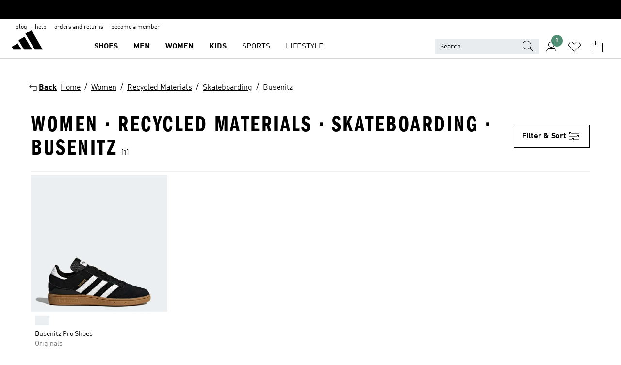

--- FILE ---
content_type: text/html; charset=utf-8
request_url: https://www.adidas.co.nz/women-recycled_materials-skateboarding-busenitz
body_size: 79260
content:
<!DOCTYPE html><html lang="en" class="theme-adidas"><head><meta charSet="utf-8"><title>Women - Recycled Materials - Skateboarding - Busenitz | adidas NZ</title><meta name="description" content="Find your adidas Women - Recycled Materials - Skateboarding - Busenitz at www.adidas.co.nz. All styles and colors available in the official adidas online store."><meta name="viewport" content="width=device-width, initial-scale=1"><link rel="icon" href="/static/glass/plp/plp-app/favicon.ico"><meta name="apple-itunes-app" data-auto-id="native-iOS-banner" content="app-id=1266591536, app-argument=/"><meta name="robots" content="index,follow"><meta property="og:title" content="Women - Recycled Materials - Skateboarding - Busenitz | adidas NZ"><meta property="og:description" content="Find your adidas Women - Recycled Materials - Skateboarding - Busenitz at www.adidas.co.nz. All styles and colors available in the official adidas online store."><meta property="og:site_name" content="adidas NZ"><meta property="og:url" content="https://www.adidas.co.nz/women-recycled_materials-skateboarding"><link rel="canonical" href="https://www.adidas.co.nz/women-recycled_materials-skateboarding"><meta name="next-head-count" content="12"><link rel="preconnect" href="//esm.glass.adidas.com"><link rel="preconnect" href="//microfrontends.glass.adidas.com"><link rel="stylesheet" href="https://esm.glass.adidas.com/@adl/collection@6.1.2/css"><link rel="stylesheet" href="https://esm.glass.adidas.com/@adl/stripes-tokens-web-adidas@1.2.58/css/index.css"><link rel="stylesheet" href="https://esm.glass.adidas.com/@adl/grid@7.0.0-beta.13"><link rel="stylesheet" href="https://esm.glass.adidas.com/@adl/typography@1.1.0"><script type="module" id="external-dependencies">
         import React from 'https://esm.glass.adidas.com/v1/react@18.3.1';
         window.React = React;
      
         import ReactDOM from 'https://esm.glass.adidas.com/v1/react-dom@18.3.1';
         window.ReactDOM = ReactDOM;
      </script><script id="performance-load">
  window.addEventListener('load', function (e) { window.BOOMR_onload = (e && e.timeStamp) || new Date().getTime() }, false);

  window.BOOMR = window.BOOMR || {};
  window.BOOMR.snippetExecuted = true;
  if (window.performance && performance.mark) performance.mark('TTP');

  function SSR_PERFORMANCE_MEASUREMENT(e) {
    try {
        e.onload = undefined;
        if (
            e.complete &&
            window.performance &&
            typeof window.performance.getEntriesByName == 'function' &&
            window.performance.getEntriesByName(e.src)
        ) {
            window.ssrLoadedTimeStamp = window.performance.timing.navigationStart + window.performance.getEntriesByName(e.src)[0].responseEnd;
        } else {
            window.ssrLoadedTimeStamp = new Date().getTime();
            if (window.performance && performance.mark) performance.mark('SSR Visually Complete');
        }
    } catch (e) {}
  }

  var injectSsrPerformanceInstrument = document.querySelector('[data-inject_ssr_performance_instrument]');

  if (injectSsrPerformanceInstrument !== null) {
    if (injectSsrPerformanceInstrument.complete) {
      window.SSR_PERFORMANCE_MEASUREMENT(injectSsrPerformanceInstrument);
    } else {
        injectSsrPerformanceInstrument.addEventListener('load', window.SSR_PERFORMANCE_MEASUREMENT(injectSsrPerformanceInstrument));
    }
  } 

  
      (function(i,s,o,g,r,a,m){
      i['InstanaEumObject']=r;
      i[r]=i[r]||function(){(i[r].q=i[r].q||[]).push(arguments)},
      i[r].l=1*new Date();
      a=s.createElement(o),
      m=s.getElementsByTagName(o)[0];
      a.async=1;
      a.src=g;
      m.parentNode.insertBefore(a,m)
      })(window,document,'script','//eum.instana.io/eum.min.js','ineum');
      ineum('reportingUrl', 'https://eum-eu-west-1.instana.io');
      ineum('autoClearResourceTimings', false);
      ineum('ignoreErrorMessages',[
        /.*Failed to execute 'querySelector'.*/i,
        /.*ResizeObserver loop limit exceeded.*/i
      ]);
      ineum('meta', 'userAgent', window.navigator.userAgent);
      ineum('apiKey', 'BDBM8oS7QzGntzAncTouGg');
      ineum('page', 'PLP_ProductListPage');
  </script><link rel="preload" href="/static/glass/plp/plp-app/a4076517ebc091e285caa39e89aafbd54bc22e20/_next/static/css/421382a4fed4a3f1.css" as="style"><link rel="stylesheet" href="/static/glass/plp/plp-app/a4076517ebc091e285caa39e89aafbd54bc22e20/_next/static/css/421382a4fed4a3f1.css" data-n-g=""><link rel="preload" href="/static/glass/plp/plp-app/a4076517ebc091e285caa39e89aafbd54bc22e20/_next/static/css/9f879f1b3a51db90.css" as="style"><link rel="stylesheet" href="/static/glass/plp/plp-app/a4076517ebc091e285caa39e89aafbd54bc22e20/_next/static/css/9f879f1b3a51db90.css" data-n-p=""><link rel="preload" href="/static/glass/plp/plp-app/a4076517ebc091e285caa39e89aafbd54bc22e20/_next/static/css/ac330ae49fd49ef9.css" as="style"><link rel="stylesheet" href="/static/glass/plp/plp-app/a4076517ebc091e285caa39e89aafbd54bc22e20/_next/static/css/ac330ae49fd49ef9.css"><noscript data-n-css=""></noscript><script defer="" nomodule="" src="/static/glass/plp/plp-app/a4076517ebc091e285caa39e89aafbd54bc22e20/_next/static/chunks/polyfills-c67a75d1b6f99dc8.js"></script><script defer="" src="/static/glass/plp/plp-app/a4076517ebc091e285caa39e89aafbd54bc22e20/_next/static/chunks/586.c12c99802a6bc400.js"></script><script src="/static/glass/plp/plp-app/a4076517ebc091e285caa39e89aafbd54bc22e20/_next/static/chunks/webpack-ce43791fa2678a7b.js" defer=""></script><script src="/static/glass/plp/plp-app/a4076517ebc091e285caa39e89aafbd54bc22e20/_next/static/chunks/framework-2930527e9e7b48c3.js" defer=""></script><script src="/static/glass/plp/plp-app/a4076517ebc091e285caa39e89aafbd54bc22e20/_next/static/chunks/main-1dd0db79b3053154.js" defer=""></script><script src="/static/glass/plp/plp-app/a4076517ebc091e285caa39e89aafbd54bc22e20/_next/static/chunks/pages/_app-8f044c8f2aa761a9.js" defer=""></script><script src="/static/glass/plp/plp-app/a4076517ebc091e285caa39e89aafbd54bc22e20/_next/static/chunks/78-78466e10b3b49ba0.js" defer=""></script><script src="/static/glass/plp/plp-app/a4076517ebc091e285caa39e89aafbd54bc22e20/_next/static/chunks/74-cd8702e63cf08093.js" defer=""></script><script src="/static/glass/plp/plp-app/a4076517ebc091e285caa39e89aafbd54bc22e20/_next/static/chunks/743-4c0a1ae3daa3b51f.js" defer=""></script><script src="/static/glass/plp/plp-app/a4076517ebc091e285caa39e89aafbd54bc22e20/_next/static/chunks/10-aeb4a29a2a987728.js" defer=""></script><script src="/static/glass/plp/plp-app/a4076517ebc091e285caa39e89aafbd54bc22e20/_next/static/chunks/pages/%5Bpath%5D-4ba1297d02dbeabb.js" defer=""></script><script src="/static/glass/plp/plp-app/a4076517ebc091e285caa39e89aafbd54bc22e20/_next/static/HxRmdupXjNPAyV_wOK8md/_buildManifest.js" defer=""></script><script src="/static/glass/plp/plp-app/a4076517ebc091e285caa39e89aafbd54bc22e20/_next/static/HxRmdupXjNPAyV_wOK8md/_ssgManifest.js" defer=""></script><link rel="stylesheet" data-name="header-mf" href="https://microfrontends.glass.adidas.com/header-mf/7454c96938c6e388b125f2cd37159eb2ac06c469/style.css"><link rel="stylesheet" data-name="footer-mf" href="https://microfrontends.glass.adidas.com/footer-mf/7454c96938c6e388b125f2cd37159eb2ac06c469/style.css">
<script>(window.BOOMR_mq=window.BOOMR_mq||[]).push(["addVar",{"rua.upush":"false","rua.cpush":"false","rua.upre":"false","rua.cpre":"false","rua.uprl":"false","rua.cprl":"false","rua.cprf":"false","rua.trans":"","rua.cook":"false","rua.ims":"false","rua.ufprl":"false","rua.cfprl":"false","rua.isuxp":"false","rua.texp":"norulematch","rua.ceh":"false","rua.ueh":"false","rua.ieh.st":"0"}]);</script>
                              <script>!function(a){var e="https://s.go-mpulse.net/boomerang/",t="addEventListener";if("False"=="True")a.BOOMR_config=a.BOOMR_config||{},a.BOOMR_config.PageParams=a.BOOMR_config.PageParams||{},a.BOOMR_config.PageParams.pci=!0,e="https://s2.go-mpulse.net/boomerang/";if(window.BOOMR_API_key="VS6YR-U7NVZ-5H8FH-JJDPK-U3R2E",function(){function n(e){a.BOOMR_onload=e&&e.timeStamp||(new Date).getTime()}if(!a.BOOMR||!a.BOOMR.version&&!a.BOOMR.snippetExecuted){a.BOOMR=a.BOOMR||{},a.BOOMR.snippetExecuted=!0;var i,_,o,r=document.createElement("iframe");if(a[t])a[t]("load",n,!1);else if(a.attachEvent)a.attachEvent("onload",n);r.src="javascript:void(0)",r.title="",r.role="presentation",(r.frameElement||r).style.cssText="width:0;height:0;border:0;display:none;",o=document.getElementsByTagName("script")[0],o.parentNode.insertBefore(r,o);try{_=r.contentWindow.document}catch(O){i=document.domain,r.src="javascript:var d=document.open();d.domain='"+i+"';void(0);",_=r.contentWindow.document}_.open()._l=function(){var a=this.createElement("script");if(i)this.domain=i;a.id="boomr-if-as",a.src=e+"VS6YR-U7NVZ-5H8FH-JJDPK-U3R2E",BOOMR_lstart=(new Date).getTime(),this.body.appendChild(a)},_.write("<bo"+'dy onload="document._l();">'),_.close()}}(),"".length>0)if(a&&"performance"in a&&a.performance&&"function"==typeof a.performance.setResourceTimingBufferSize)a.performance.setResourceTimingBufferSize();!function(){if(BOOMR=a.BOOMR||{},BOOMR.plugins=BOOMR.plugins||{},!BOOMR.plugins.AK){var e=""=="true"?1:0,t="",n="amia3ddio666u2l6uyfq-f-7911512d5-clientnsv4-s.akamaihd.net",i="false"=="true"?2:1,_={"ak.v":"39","ak.cp":"900032","ak.ai":parseInt("238272",10),"ak.ol":"0","ak.cr":9,"ak.ipv":4,"ak.proto":"h2","ak.rid":"3760c9fd","ak.r":35417,"ak.a2":e,"ak.m":"dsca","ak.n":"essl","ak.bpcip":"3.16.13.0","ak.cport":47740,"ak.gh":"104.119.189.230","ak.quicv":"","ak.tlsv":"tls1.3","ak.0rtt":"","ak.0rtt.ed":"","ak.csrc":"-","ak.acc":"","ak.t":"1769907723","ak.ak":"hOBiQwZUYzCg5VSAfCLimQ==4zRlx5oWU4Ys6897qYzAwfcXzZwdCyVgy37mDLZsF4ZEWwO5El4L1+CWKgtx4XMwWKRDvMSIVAC2ExoHBpeZa4on2aEfI6N9Oj9jMSM5n7MQ+mccGM/HO4oTaNNZXRqLq2X+Onw8ZfSrA2rLcEPiAYbCw7b02sBokVttXTR0ylZ4ixfz9c9nKGf+0wB1pXDB9FcU88yPZhojDrNqWDl1j46zfByRcwWU0BkCzNgX3DoEWvS/jrRhy76wMpbZ3plSP8YmsAquDADC71oddP3+xPGnMhgYUg962zlbCuWDI7vII/wXVjGF/5ZwtitAEjKUO0105VJT7RoPz37t/4Ir2V1Ms9e7g/9MhnAlFZe0eNAfJtj1D9DzZY8iRI5w519yrHJH4P3mmkaGhEQWuiFHZ/hDTyFxb+65Z2tJvSg9wWg=","ak.pv":"3649","ak.dpoabenc":"","ak.tf":i};if(""!==t)_["ak.ruds"]=t;var o={i:!1,av:function(e){var t="http.initiator";if(e&&(!e[t]||"spa_hard"===e[t]))_["ak.feo"]=void 0!==a.aFeoApplied?1:0,BOOMR.addVar(_)},rv:function(){var a=["ak.bpcip","ak.cport","ak.cr","ak.csrc","ak.gh","ak.ipv","ak.m","ak.n","ak.ol","ak.proto","ak.quicv","ak.tlsv","ak.0rtt","ak.0rtt.ed","ak.r","ak.acc","ak.t","ak.tf"];BOOMR.removeVar(a)}};BOOMR.plugins.AK={akVars:_,akDNSPreFetchDomain:n,init:function(){if(!o.i){var a=BOOMR.subscribe;a("before_beacon",o.av,null,null),a("onbeacon",o.rv,null,null),o.i=!0}return this},is_complete:function(){return!0}}}}()}(window);</script></head><body><div id="__next"><script id="__SOLE_HOST_INFO__">
        window.__SOLE_HOST_INFO__ = {"appId":"@plp/app","originalHost":"www.adidas.co.nz","pageType":"ProductListingPage","context":{"brand":"adidas","locale":"en_NZ","env":"production"},"initialised":true};
      </script><script id="__ECOM_BAG__">
        window.__ECOM_BAG__ = undefined;
      </script><script id="__ECOM_WISHLIST__">
        window.__ECOM_WISHLIST__ = undefined;
      </script><div id="gl-theme-icons" style="width:0;height:0;position:absolute;overflow:hidden"><svg xmlns="http://www.w3.org/2000/svg" width="24" height="2350"><symbol fill="none" id="adiclub-logo" viewBox="0 0 24 24"><title>adiclub-logo</title><path d="M3.348 10.787a2.087 2.087 0 0 0-1.22-.375 2.096 2.096 0 0 0-1.505.633A2.165 2.165 0 0 0 0 12.575c0 1.192.963 2.177 2.128 2.177.435.003.86-.127 1.22-.375v.278h1.004v-4.201H3.348v.333Zm-1.192 2.98a1.17 1.17 0 0 1-.834-.35 1.21 1.21 0 0 1 0-1.697 1.17 1.17 0 0 1 .834-.351c.314.003.615.13.838.356.222.225.35.53.354.85a1.2 1.2 0 0 1-1.192 1.192Zm5.897-2.98a2.046 2.046 0 0 0-1.207-.375 2.104 2.104 0 0 0-1.562.606 2.204 2.204 0 0 0 0 3.13 2.104 2.104 0 0 0 1.563.605 2.153 2.153 0 0 0 1.206-.375v.277h1.015V9.026H8.053v1.761Zm-1.177 2.98c-.651 0-1.193-.54-1.193-1.192a1.23 1.23 0 0 1 .355-.85c.223-.226.523-.354.838-.357.637 0 1.18.554 1.18 1.206a1.22 1.22 0 0 1-.351.841 1.18 1.18 0 0 1-.83.352Zm2.698-3.313h1.018v4.2h-1.02l.002-4.2Zm1.017-.388H9.57v-1.04h1.017l.003 1.04Zm3.38 3.403.07.045c-.179.395-.417.695-.713.9-.282.202-.62.31-.965.31a1.494 1.494 0 0 1-.726-.168 1.151 1.151 0 0 1-.48-.491 1.644 1.644 0 0 1-.172-.774 3.313 3.313 0 0 1 .183-1.113c.115-.332.287-.64.51-.91a2.5 2.5 0 0 1 .747-.62 1.88 1.88 0 0 1 .9-.226 1.485 1.485 0 0 1 1.175.53l-.644.58h-.026c-.075-.277-.171-.482-.287-.616a.553.553 0 0 0-.426-.199.692.692 0 0 0-.453.186c-.16.143-.292.314-.391.505a3.309 3.309 0 0 0-.382 1.557c0 .347.078.623.235.827a.75.75 0 0 0 .617.305c.225.003.447-.049.648-.15.22-.122.417-.283.579-.477h.002Zm1.316.08a2.354 2.354 0 0 0-.022.442c.008.101.059.15.152.15a.21.21 0 0 0 .095-.026.316.316 0 0 0 .088-.062l.052.036c-.07.178-.177.34-.313.473a.67.67 0 0 1-.478.182c-.197 0-.34-.073-.427-.217-.087-.144-.104-.39-.052-.739l.59-3.824-.165-.583.009-.053L15.946 9l.044.026-.704 4.523Zm4.164 0a2.345 2.345 0 0 0-.022.442c.009.101.06.15.152.15a.211.211 0 0 0 .096-.026.332.332 0 0 0 .087-.062l.052.036a1.37 1.37 0 0 1-.312.473.67.67 0 0 1-.479.182c-.197 0-.34-.073-.426-.217-.087-.144-.104-.39-.052-.739l.048-.312a3.727 3.727 0 0 1-.357.462c-.204.23-.44.428-.7.589a1.454 1.454 0 0 1-.765.233c-.226 0-.4-.074-.52-.22a1.145 1.145 0 0 1-.236-.576 2.519 2.519 0 0 1 .01-.752l.286-1.857-.165-.583.008-.053 1.131-.327.044.027-.417 2.697c-.052.343-.042.589.03.74a.36.36 0 0 0 .335.224.958.958 0 0 0 .461-.141 2.99 2.99 0 0 0 .51-.367c.14-.124.273-.258.395-.4l.279-1.816-.166-.583.01-.053 1.13-.327.044.027-.491 3.13Zm4.427-2.53a1.103 1.103 0 0 0-.339-.46.8.8 0 0 0-.504-.168 1.521 1.521 0 0 0-.709.195c-.262.14-.5.323-.705.54-.103.106-.2.22-.288.34l.378-2.437L21.67 9l-1.134.327-.009.053.165.583-.729 4.734.035.027.808-.3c.059.043.12.082.184.118.214.121.481.181.8.181.303.002.6-.079.861-.234.277-.165.517-.386.705-.65.21-.292.37-.618.474-.964.115-.38.172-.776.17-1.174a1.757 1.757 0 0 0-.122-.68v-.002Zm-.913 1.928c-.064.26-.159.511-.283.747a1.86 1.86 0 0 1-.4.527.677.677 0 0 1-.488.195.67.67 0 0 1-.478-.218 1.58 1.58 0 0 1-.324-.546l.283-1.823a3.46 3.46 0 0 1 .563-.484c.27-.182.5-.274.692-.274a.428.428 0 0 1 .409.248c.086.165.13.422.13.77 0 .29-.034.577-.104.858" fill="currentColor"></path></symbol><symbol id="alert-error" viewBox="0 0 19 19"><title>alert-error</title><g fill="none" stroke="currentColor" stroke-miterlimit="10"><circle cx="9.5" cy="9.5" r="6"></circle><path d="m11.5 7.5-2 2 2 2m-4-4 2 2-2 2" stroke-linecap="square"></path></g></symbol><symbol id="alert-info" viewBox="0 0 19 19"><title>alert-info</title><circle cx="9.5" cy="9.5" r="6" fill="none" stroke="currentColor" stroke-linecap="square" stroke-miterlimit="10"></circle><circle fill="currentColor" cx="9.5" cy="6.5" r="0.65"></circle><path d="M9.5 8.5v4" fill="none" stroke="currentColor" stroke-linecap="square" stroke-miterlimit="10"></path></symbol><symbol id="alert-success" viewBox="0 0 19 19"><title>alert-success</title><g fill="none" stroke="currentColor" stroke-linecap="square" stroke-miterlimit="10"><path d="m6.5 9.93 1.71 1.71 4.29-4.28"></path><circle cx="9.5" cy="9.5" r="6"></circle></g></symbol><symbol id="alert-warning" viewBox="0 0 19 19"><title>alert-warning</title><path fill="none" stroke="currentColor" stroke-miterlimit="10" d="m9.5 3.5-7 12h14l-7-12z"></path><circle fill="currentColor" cx="9.5" cy="13.53" r="0.65"></circle><path stroke-linecap="square" fill="none" stroke="currentColor" stroke-miterlimit="10" d="M9.5 11.53v-4"></path></symbol><symbol id="broken-image" viewBox="0 0 17 19"><title>broken-image</title><g fill="none" stroke="currentColor" stroke-miterlimit="10"><circle cx="12.5" cy="8.5" r="2"></circle><path d="m.5 14.5 4-7 3.75 7"></path><path stroke-linecap="square" d="M.5 4.5h16v10H.5zm15-2-14 14"></path><path d="m7.5 14.4 2-2.9 2 3"></path></g></symbol><symbol id="checkmark" viewBox="0 0 19 19"><title>checkmark</title><path fill="none" stroke="currentColor" stroke-linecap="square" stroke-miterlimit="10" d="m2.5 10.5 4 4 10-10"></path></symbol><symbol id="contact-email" viewBox="0 0 15 19"><title>contact-email</title><g fill="none" stroke="currentColor" stroke-miterlimit="10"><path stroke-linecap="square" d="M.5 5.5h14v8H.5z"></path><path d="m10.5 9.5 4 4m-14-8 7 6 7-6m-10 4-4 4"></path></g></symbol><symbol id="contact-phone" viewBox="0 0 9 19"><title>contact-phone</title><g fill="none" stroke="currentColor" stroke-miterlimit="10"><path d="M.5 2.5h8v14h-8zm0 11h8m-8-9h8"></path><circle cx="4.5" cy="14.5" r="1"></circle></g></symbol><symbol id="customization" viewBox="0 0 19 19"><title>customization</title><path d="M12.504.717 2.424 12.219l1.785 1.566L14.291 2.281ZM1.65 13.109l-.462 2.329 2.244-.76Z" fill="currentColor"></path><path d="m8.598 10.592-4.56 5.214a8.313 8.313 0 0 0 5.046 2.16z" fill="#3175de"></path><path d="m17.943 9.132-7.339.487 5.712 5.011a8.313 8.313 0 0 0 1.627-5.463z" fill="#f9b900"></path><path d="m9.785 10.486.499 7.469a8.313 8.313 0 0 0 5.26-2.375z" fill="#00ac37"></path><path d="M17.813 7.956a8.313 8.313 0 0 0-2.791-4.655l-4.536 5.13z" fill="#ea2c35"></path></symbol><symbol id="forbidden" viewBox="0 0 13 19"><title>forbidden</title><g fill="none" stroke="currentColor" stroke-miterlimit="10"><circle cx="6.5" cy="9.5" r="6"></circle><path stroke-linecap="square" d="m2.5 5.5 8 8"></path></g></symbol><symbol id="locked" viewBox="0 0 19 19"><title>locked</title><g fill="none" stroke="currentColor" stroke-miterlimit="10"><path d="M13.5 7.5v-1a4 4 0 0 0-8 0v1m-2 0h12v8h-12z"></path><circle cx="9.5" cy="10.68" r="1.18"></circle><path stroke-linecap="square" d="M9.5 13.5v-1.64"></path></g></symbol><symbol id="logo" viewBox="0 0 24 24"><title>logo</title><path d="M15.72 13.61h4.67l-6-10.47-3.5 2 4.87 8.45zm-5.17 1v-1h3.68l-3.92-6.79-3.51 2 2.75 4.78v1zm-7.83-2.19.67 1.19h4.67l-1.85-3.2-3.49 2zm11.51 1.19v1.69a2 2 0 0 0-1.23-.37 2.08 2.08 0 0 0 0 4.16 2.12 2.12 0 0 0 1.19-.37V19h1v-5.39zm-6.17 0v1.69a2 2 0 0 0-1.19-.37 2.08 2.08 0 0 0 0 4.16 2.1 2.1 0 0 0 1.19-.37V19h1v-5.39zm12.22 4.08c0 .81.72 1.39 1.88 1.39.94 0 1.72-.41 1.72-1.32 0-.63-.35-1-1.17-1.15l-.64-.13c-.41-.08-.69-.16-.69-.4s.27-.39.62-.39.71.25.72.55h1c-.05-.78-.68-1.31-1.7-1.31s-1.67.57-1.67 1.32c0 .92.74 1.06 1.38 1.18l.53.1c.38.07.54.18.54.4s-.19.39-.64.39c-.65 0-.86-.34-.87-.63zM18.91 19h1v-4h-1v.32a2 2 0 0 0-1.19-.37 2.08 2.08 0 0 0 0 4.16 2.12 2.12 0 0 0 1.19-.37V19zM3.39 19h1v-4h-1v.32a2 2 0 0 0-1.19-.37 2.08 2.08 0 1 0 0 4.16 2.12 2.12 0 0 0 1.19-.37V19zm7.16 0v-4h-1v4zm-9.46-2a1.15 1.15 0 1 1 1.15 1.15A1.15 1.15 0 0 1 1.09 17zm4.68 0a1.15 1.15 0 1 1 1.15 1.15A1.14 1.14 0 0 1 5.77 17zm10.84 0a1.15 1.15 0 1 1 1.15 1.15A1.15 1.15 0 0 1 16.61 17zm-4.67 0a1.15 1.15 0 1 1 1.15 1.15A1.14 1.14 0 0 1 11.94 17z" fill="currentColor"></path></symbol><symbol id="personalisation-flag" viewBox="0 0 15 19"><title>personalisation-flag</title><g fill="none" stroke="currentColor" stroke-miterlimit="10"><path d="M14.5 13.5H.5v-10h14z"></path><path stroke-linecap="square" d="M7.5 5.5v6m3-3h-6m-4-6v15"></path></g></symbol><symbol id="personalization" viewBox="0 0 19 19"><title>personalization</title><path d="m1.188 15.438.475-2.375 1.78 1.544zM12.23.95 2.376 12.231l1.782 1.544 9.856-11.162z" fill="currentColor"></path><path d="M12.943 6.176 9.5 15.437h1.9l.594-1.662h3.324l.594 1.662h1.9l-3.442-9.26h-1.426zm.713 2.73 1.187 3.324h-2.375l1.188-3.324zm-12.47 7.72v1.187h16.626v-1.188H1.187z" fill="#0286cd"></path></symbol><symbol id="rating-active" viewBox="0 0 19 19"><title>rating-active</title><path d="m9.5 14.26 5.86 4.26-2.23-6.91L19 7.35h-7.25L9.5.48 7.25 7.35H0l5.87 4.26-2.24 6.91z" fill="currentColor"></path></symbol><symbol id="rating-inactive" viewBox="0 0 19 19"><title>rating-inactive</title><path d="M15.01 8.644h-4.204L9.5 4.651 8.195 8.644H3.99l3.407 2.475-1.304 4.007L9.5 12.652l3.397 2.474-1.294-4.008zM19 7.348l-5.874 4.266 2.23 6.906L9.5 14.254 3.626 18.52l2.248-6.906L0 7.348h7.255L9.5.48l2.246 6.868z" fill="currentColor"></path></symbol><symbol id="size-guide" viewBox="0 0 19 19"><title>size-guide</title><g fill="none" stroke="currentColor" stroke-miterlimit="10"><path d="M.5 6.5h18v6H.5z"></path><path stroke-linecap="square" d="M3.5 12.5v-3m3 3v-2m3 2v-3m6 3v-3m-3 3v-2"></path></g></symbol><symbol id="tooltip" viewBox="0 0 14 24"><title>tooltip</title><path fill="currentColor" d="M.49 7.22A6.14 6.14 0 0 1 7 1.76a5.88 5.88 0 0 1 6.25 6c0 3.62-2.6 5.61-5.58 6.07V17H5.1v-5.13c3 0 5.67-.91 5.67-4.06A3.58 3.58 0 0 0 6.94 4.1 3.68 3.68 0 0 0 3 7.22zM5.1 22v-2.68h2.54V22z"></path></symbol><symbol id="usp-checkmark" viewBox="0 0 17 19"><title>usp-checkmark</title><path fill="none" stroke="currentColor" stroke-linecap="square" stroke-miterlimit="10" d="m1.5 10.5 4 4 10-10"></path></symbol><symbol id="usp-delivery-cash" viewBox="0 0 24 24"><title>usp-delivery-cash</title><g fill="none" fill-rule="evenodd"><path d="m15.235 4.5-1.312 3h-3.846l-1.312-3h6.47Z" stroke="currentColor"></path><path d="M12.002 18.5c2.279 0 4.575-.565 5.861-1.76.364-.34.57-.763.623-1.269.059-.567-.067-1.227-.356-1.98-.617-1.609-1.967-3.602-4.034-5.991h-4.2c-2.06 2.395-3.407 4.392-4.024 6-.29.754-.416 1.413-.359 1.98.051.503.255.924.615 1.26 1.281 1.19 3.586 1.76 5.874 1.76Z" stroke="currentColor"></path><path d="M12 15.57v-.68a2 2 0 0 1-1-.299l.16-.46c.295.199.644.303 1 .299a.71.71 0 0 0 .795-.613.548.548 0 0 0 .005-.057c0-.37-.26-.6-.76-.81-.7-.27-1.12-.58-1.12-1.17a1.12 1.12 0 0 1 1-1.1V10h.42v.66c.312.002.617.081.89.23l-.17.45a1.688 1.688 0 0 0-.86-.23c-.52 0-.72.31-.72.59 0 .28.25.53.84.77s1 .64 1 1.24a1.18 1.18 0 0 1-1.07 1.16v.7H12Z" fill="currentColor"></path><path d="M12 15.57v-.68a2 2 0 0 1-1-.299l.16-.46c.295.199.644.303 1 .299a.71.71 0 0 0 .795-.613.548.548 0 0 0 .005-.057c0-.37-.26-.6-.76-.81-.7-.27-1.12-.58-1.12-1.17a1.12 1.12 0 0 1 1-1.1V10h.42v.66c.312.002.617.081.89.23l-.17.45a1.688 1.688 0 0 0-.86-.23c-.52 0-.72.31-.72.59 0 .28.25.53.84.77s1 .64 1 1.24a1.18 1.18 0 0 1-1.07 1.16v.7H12Z" stroke="currentColor" stroke-width="0.37"></path></g></symbol><symbol fill="none" id="usp-delivery-delay" viewBox="0 0 24 24"><title>usp-delivery-delay</title><path fill-rule="evenodd" clip-rule="evenodd" d="M13.143 12.937a1.241 1.241 0 0 1-1.077.797c-.631 0-1.143-.51-1.143-1.14v-.045c.014-.487.326-.916.787-1.077V8.07h.753v3.382c.326.141.58.41.701.743h1.797v.743h-1.818Z" fill="currentColor"></path><path d="M12 19a7 7 0 1 0 0-14 7 7 0 0 0 0 14Z" stroke="currentColor"></path></symbol><symbol id="usp-delivery-evening" viewBox="0 0 24 24"><title>usp-delivery-evening</title><path d="M11.544 8.404a5.3 5.3 0 0 0-2.31 7.05 5.15 5.15 0 0 0 6.94 2.4 4.832 4.832 0 0 0 1.84-1.511 4.64 4.64 0 0 1-5.7-2.49 4.905 4.905 0 0 1-.52-2 5.15 5.15 0 0 1 2-4 6.194 6.194 0 0 0-2.25.55Zm7.47 4.7-3-3m3 0-3 3m-7.66-4.75-3-3m3 0-3 3" fill="none" fill-rule="evenodd" stroke="currentColor" stroke-width="1.001"></path></symbol><symbol fill="none" id="usp-delivery-same-day" viewBox="0 0 24 24"><title>usp-delivery-same-day</title><path d="M5 14.469h2m-3-2h3m0-2H3" stroke="currentColor" stroke-linecap="square"></path><path d="M8.568 17c.374.365.788.688 1.236.962 3.302 2.025 7.626.996 9.656-2.296a6.987 6.987 0 0 0-2.305-9.628A7.03 7.03 0 0 0 7.72 8" stroke="currentColor"></path><path fill-rule="evenodd" clip-rule="evenodd" d="M14.72 12.868a1.24 1.24 0 0 1-1.077.797 1.14 1.14 0 0 1-1.143-1.14v-.045c.014-.488.326-.917.787-1.077V8h.753v3.382c.326.14.58.409.701.743h1.797v.743H14.72Z" fill="currentColor"></path></symbol><symbol id="usp-delivery-store" viewBox="0 0 24 24"><title>usp-delivery-store</title><g stroke="currentColor" fill="none" fill-rule="evenodd"><path stroke-width="1.042" d="M5.576 6.419h12.498l.792 4.042v1.558H4.773v-1.56zm.626 11.984v-6.384m11.302 6.012V12.02"></path><path stroke-width="1.001" stroke-linecap="square" d="M3.896 18.46h16.333"></path><path stroke-width="1.042" d="M10.402 12.02v6.337M3 18.46h17.733"></path><path stroke-width="0.754" d="m16.029 15.911-.868.98m.868-2.585-2.417 2.706"></path></g></symbol><symbol id="usp-delivery" viewBox="0 0 19 19"><title>usp-delivery</title><g fill="none" stroke="currentColor" stroke-miterlimit="10"><path d="M13.42 13.5H9.5"></path><path stroke-linecap="square" d="M4.5 5.5h10l4 3v5h-2m-10 0h-2m0-6h-4"></path><circle cx="8" cy="13" r="1.5"></circle><circle cx="15" cy="13" r="1.5"></circle><path stroke-linecap="square" d="M1.5 9.5h3m-2 2h2"></path></g></symbol><symbol id="usp-exchange" viewBox="0 0 24 24"><title>usp-exchange</title><g stroke="currentColor" stroke-width="1.145" fill="none" fill-rule="evenodd"><path d="m12.982 12.184 2.671 3.07-2.671 3.08m-8.41-3.079h10.76M9.623 5.374l-2.66 3.08 2.66 3.07"></path><path stroke-linecap="round" d="M7.273 8.454h12.01v6.8m-1.481.001h1.48M4.572 7.444v7.811m1.48 0h-1.48"></path></g></symbol><symbol id="usp-free-returns" viewBox="0 0 19 19"><title>usp-free-returns</title><g fill="none" stroke="currentColor" stroke-miterlimit="10"><path stroke-linecap="square" d="M16.5 11.5h-2m3-2h-3m0-4H.5v8h14"></path><path d="M.5 7.5h11m-8 0 4 6m-2-6 4 6m-2-6 4 6"></path><path stroke-linecap="square" d="M14.5 7.5h4"></path></g></symbol><symbol id="usp-gift-card" viewBox="0 0 24 24"><title>usp-gift-card</title><path d="M4.5 17.5h15v-10h-15zm1-8h13m-7 3h5m-5 2h4" fill="none" fill-rule="evenodd" stroke-linecap="square" stroke="currentColor"></path></symbol><symbol id="usp-klarna" viewBox="0 0 24 24"><title>usp-klarna</title><g fill="none" fill-rule="evenodd"><path d="M9.327 1.182H6.718a6.67 6.67 0 0 1-2.69 5.39l-1.037.774L7 12.8h3.282L6.6 7.773a9.243 9.243 0 0 0 2.727-6.591M0 12.79h2.673V1.183H0zm12.136-2.854a1.5 1.5 0 1 0 .01 0h-.01Z" fill="currentColor" transform="translate(6 5)"></path><path d="M11.227 2.28a.587.587 0 0 0 .591-.59.588.588 0 0 0-.59-.59.588.588 0 0 0-.592.59c0 .328.263.59.591.59Zm0-1.071c.263 0 .482.218.482.481a.486.486 0 0 1-.482.482.486.486 0 0 1-.481-.482c0-.263.219-.481.481-.481Zm-.087.547h.11l.109.24h.11l-.11-.24c.065-.022.11-.088.11-.175 0-.11-.089-.197-.22-.197h-.219v.612h.11v-.24Zm0-.285h.11c.065 0 .109.044.109.088 0 .065-.022.087-.11.087h-.11v-.175Z" fill="#000" transform="translate(6 5)"></path></g></symbol><symbol id="usp-sale" viewBox="0 0 24 24"><title>usp-sale</title><g fill="none" fill-rule="evenodd"><path d="m14.657 5.65 2.14 1.987L18.5 6.482V18.5h-13V6.482l1.702 1.155L9.343 5.65 12 7.623l2.657-1.974Z" stroke="currentColor"></path><path d="M6.13 3.54a1.761 1.761 0 1 0 0 3.522 1.761 1.761 0 0 0 0-3.523Zm0 1a.76.76 0 1 1 0 1.52.76.76 0 0 1 0-1.52ZM1.76 0a1.76 1.76 0 1 0 0 3.52 1.76 1.76 0 0 0 0-3.52Zm0 1.001a.76.76 0 1 1 0 1.519.76.76 0 0 1 0-1.519ZM6.37.084l.76.652-5.36 6.25-.76-.652z" transform="translate(8 9)" fill="currentColor" fill-rule="nonzero"></path></g></symbol><symbol id="arrow-back" viewBox="0 0 16 24"><title>arrow-back</title><g fill="none" stroke="currentColor" stroke-miterlimit="10" stroke-width="2"><path d="M15 18v-6H2"></path><path d="m6.5 7-5 5 5 5"></path></g></symbol><symbol id="arrow-down" viewBox="0 0 16 24"><title>arrow-down</title><path fill="none" stroke="currentColor" stroke-miterlimit="10" stroke-width="2" d="M1.5 9 8 15.5 14.5 9"></path></symbol><symbol id="arrow-left-long" viewBox="0 0 24 24"><title>arrow-left-long</title><path fill="none" stroke="currentColor" stroke-miterlimit="10" stroke-width="2" d="m6.4 17-5-5 5-5M2 12h22"></path></symbol><symbol id="arrow-left" viewBox="0 0 10 24"><title>arrow-left</title><path fill="none" stroke="currentColor" stroke-miterlimit="10" stroke-width="2" d="M8 5.5 1.5 12 8 18.5"></path></symbol><symbol id="arrow-right-long" viewBox="0 0 24 24"><title>arrow-right-long</title><path d="m17.59 7 5 5-5 5M0 12h22" fill="none" stroke="currentColor" stroke-miterlimit="10" stroke-width="2"></path></symbol><symbol id="arrow-right" viewBox="0 0 10 24"><title>arrow-right</title><path fill="none" stroke="currentColor" stroke-miterlimit="10" stroke-width="2" d="M2 5.5 8.5 12 2 18.5"></path></symbol><symbol id="arrow-up" viewBox="0 0 16 24"><title>arrow-up</title><path fill="none" stroke="currentColor" stroke-miterlimit="10" stroke-width="2" d="M1.5 14.5 8 8l6.5 6.5"></path></symbol><symbol id="bag-active" viewBox="0 0 16 24"><title>bag-active</title><g stroke="currentColor" stroke-miterlimit="10" stroke-width="2"><path fill="currentColor" d="M1 7h14v14H1z"></path><path fill="none" d="M11 10V3H5v7"></path></g></symbol><symbol id="bag-inactive" viewBox="0 0 16 24"><title>bag-inactive</title><g fill="none" stroke="currentColor" stroke-miterlimit="10" stroke-width="2"><path d="M1 7h14v14H1z"></path><path d="M11 10V3H5v7"></path></g></symbol><symbol id="calendar-active" viewBox="0 0 20 24"><title>calendar-active</title><g stroke="currentColor" stroke-miterlimit="10"><path fill="currentColor" stroke-width="2.011" d="M1 10h18v11H1z"></path><path fill="none" stroke-width="2" d="M1 4h18v6H1zm14-3v6M5 7V1"></path></g></symbol><symbol id="calendar-inactive" viewBox="0 0 20 24"><title>calendar-inactive</title><g fill="none" stroke="currentColor" stroke-miterlimit="10"><path stroke-width="2.011" d="M1 10h18v11H1z"></path><path stroke-width="2" d="M1 4h18v6H1zm14-3v6M5 7V1"></path></g></symbol><symbol id="chat" viewBox="0 0 22 24"><title>chat</title><path d="M21 19V3H1v16h5v3l4-3h11zM4 7h14M4 11h14M4 15h14" fill="none" stroke="currentColor" stroke-miterlimit="10" stroke-width="2"></path></symbol><symbol id="checkbox-checkmark" viewBox="0 0 16 24"><title>checkbox-checkmark</title><path fill="none" stroke="currentColor" stroke-miterlimit="10" stroke-width="2" d="m1 13 4 4L15 7"></path></symbol><symbol id="checkmark-full" viewBox="0 0 24 24"><title>checkmark-full</title><g fill="none" fill-rule="evenodd"><circle fill="currentColor" cx="12" cy="12" r="12"></circle><path fill="#fff" d="m9 15.586 9.293-9.293 1.414 1.414L9 18.414l-4.707-4.707 1.414-1.414z"></path></g></symbol><symbol id="clipboard" viewBox="0 0 24 24"><title>clipboard</title><g fill="none" fill-rule="evenodd"><path d="M0 24h24V0H0z"></path><path d="M18 2v3.994h3.994v16h-16V18H2V2h16Zm1.984 6.004H8.004v11.98h11.98V8.004ZM16 4H4v12h1.994V5.995L16 5.994V4Z" fill="currentColor" fill-rule="nonzero"></path></g></symbol><symbol id="close" viewBox="0 0 18 24"><title>close</title><path d="m17 4-8 8 8 8M1 4l8 8-8 8" fill="none" stroke="currentColor" stroke-miterlimit="10" stroke-width="2"></path></symbol><symbol id="cross-small" viewBox="0 0 14 24"><title>cross-small</title><path d="m13 6-6 6 6 6M1 6l6 6-6 6" fill="none" stroke="currentColor" stroke-miterlimit="10" stroke-width="2"></path></symbol><symbol id="download" viewBox="0 0 24 24"><title>download</title><g fill="currentColor" fill-rule="evenodd"><path d="M3 21v-8h2v6h14v-6h2v8H3z"></path><path d="m12 16-5.707-5.707 1.414-1.414L11 12.17V2.586h2v9.585l3.293-3.292 1.414 1.414L12 16z"></path></g></symbol><symbol id="dropdown" viewBox="0 0 16 24"><title>dropdown</title><path fill="none" stroke="currentColor" stroke-miterlimit="10" stroke-width="2" d="M1.5 9 8 15.5 14.5 9"></path></symbol><symbol id="edit" viewBox="0 0 22 24"><title>edit</title><path d="M7 20 20 7l-4.02-4L3 16l-1 5 5-1zm-3-4 3 3m7-13 3 3" fill="none" stroke="currentColor" stroke-miterlimit="10" stroke-width="2"></path></symbol><symbol fill="none" id="external-link" viewBox="0 0 24 24"><title>external-link</title><path fill-rule="evenodd" clip-rule="evenodd" d="M19.586 3H15V1h8v8h-2V4.414l-7.293 7.293-1.414-1.414L19.586 3Z" fill="currentColor"></path><path fill-rule="evenodd" clip-rule="evenodd" d="M1 3h12v2H3v16h16V11h2v12H1V3Z" fill="currentColor"></path></symbol><symbol fill="none" id="filter" viewBox="0 0 27 30"><path fill-rule="evenodd" stroke="currentColor" clip-rule="evenodd" d="M6 12V8H10V9.5L26 9.5V10.5L10 10.5V12H6ZM7 9H9V11H7V9Z" fill="currentColor"></path><path fill-rule="evenodd" stroke="currentColor" clip-rule="evenodd" d="M26 22.5L16 22.5V24H12V22.5L6 22.5V21.5L12 21.5V20H16V21.5L26 21.5V22.5ZM15 21H13V23H15V21Z" fill="currentColor"></path><path fill-rule="evenodd" stroke="currentColor" clip-rule="evenodd" d="M22 16.5L6 16.5V15.5L22 15.5V14H26V18H22V16.5ZM23 15H25V17H23V15Z" fill="currentColor"></path></symbol><symbol fill="none" id="fullscreen" viewBox="0 0 24 24"><title>fullscreen</title><path fill-rule="evenodd" clip-rule="evenodd" d="M21 2h-7v2h4.586l-5.293 5.293 1.414 1.414L20 5.414V10h2V2h-1ZM4 14v4.586l5.293-5.293 1.414 1.414L5.414 20H10v2H2v-8h2Z" fill="currentColor"></path></symbol><symbol id="hamburger" viewBox="0 0 24 24"><title>hamburger</title><path d="M0 6h24M0 12h24M0 18h24" fill="none" stroke="currentColor" stroke-miterlimit="10" stroke-width="2"></path></symbol><symbol fill="none" id="hd-filled" viewBox="0 0 24 24"><title>hd-filled</title><path fill-rule="evenodd" clip-rule="evenodd" d="M24 2H0v20h24V2ZM9.06 12.815V17h1.851V7H9.06v4.087H5.85V7H4v10h1.85v-4.185h3.21Zm10.927.323a44.552 44.552 0 0 0 0-2.262 9.502 9.502 0 0 0-.067-.94 3.367 3.367 0 0 0-.186-.787 2.87 2.87 0 0 0-.333-.688c-.338-.506-.737-.876-1.199-1.11C17.741 7.117 17.186 7 16.538 7h-3.422v10h3.422c.648 0 1.203-.117 1.664-.351.462-.234.861-.604 1.199-1.11.142-.215.253-.44.333-.674a3.61 3.61 0 0 0 .186-.786c.036-.29.058-.604.067-.941Zm-1.851-2.15c.009.282.013.619.013 1.012s-.004.735-.013 1.025c-.01.281-.027.525-.053.73a2.313 2.313 0 0 1-.12.506c-.045.14-.111.267-.2.38-.31.411-.772.617-1.385.617h-1.411V8.742h1.411c.613 0 1.074.206 1.385.618.089.112.155.238.2.379.053.14.093.313.12.52.026.196.044.44.053.73Z" fill="currentColor"></path></symbol><symbol fill="none" id="hd-outline" viewBox="0 0 24 24"><title>hd-outline</title><path fill-rule="evenodd" clip-rule="evenodd" d="M2 4h20v16H2V4ZM0 22V2h24v20H0Zm9.06-9.185V17h1.851V7H9.06v4.087H5.85V7H4v10h1.85v-4.185h3.21Zm10.927.323a44.552 44.552 0 0 0 0-2.262 9.502 9.502 0 0 0-.067-.94 3.367 3.367 0 0 0-.186-.787 2.87 2.87 0 0 0-.333-.688c-.338-.506-.737-.876-1.199-1.11C17.741 7.117 17.186 7 16.538 7h-3.422v10h3.422c.648 0 1.203-.117 1.664-.351.462-.234.861-.604 1.199-1.11.142-.215.253-.44.333-.674a3.61 3.61 0 0 0 .186-.786c.036-.29.058-.604.067-.941Zm-1.851-2.15c.009.282.013.619.013 1.012s-.004.735-.013 1.025c-.01.281-.027.525-.053.73a2.313 2.313 0 0 1-.12.506c-.045.14-.111.267-.2.38-.31.411-.772.617-1.385.617h-1.411V8.742h1.411c.613 0 1.074.206 1.385.618.089.112.155.238.2.379.053.14.093.313.12.52.026.196.044.44.053.73Z" fill="currentColor"></path></symbol><symbol id="hide-active" viewBox="0 0 24 24"><title>hide-active</title><g fill="none" stroke="currentColor" stroke-miterlimit="10" stroke-width="2"><circle cx="12" cy="10.95" r="3.81"></circle><path d="M12 17.35A12.31 12.31 0 0 1 2 11.9a12.31 12.31 0 0 1 10-5.45 12.31 12.31 0 0 1 10 5.45 12.31 12.31 0 0 1-10 5.45zM22 2 2 22"></path></g></symbol><symbol id="hide-inactive" viewBox="0 0 24 24"><title>hide-inactive</title><g fill="none" stroke="currentColor" stroke-miterlimit="10" stroke-width="2"><circle cx="12" cy="10.95" r="3.81"></circle><path d="M12 17.35A12.31 12.31 0 0 1 2 11.9a12.31 12.31 0 0 1 10-5.45 12.31 12.31 0 0 1 10 5.45 12.31 12.31 0 0 1-10 5.45z"></path></g></symbol><symbol id="locate-target" viewBox="0 0 22 24"><title>locate-target</title><g fill="none" stroke="currentColor" stroke-miterlimit="10" stroke-width="2"><circle cx="11" cy="12" r="8"></circle><path d="M11 1v6m0 10v6m11-11h-6M6 12H0"></path></g></symbol><symbol id="lock" viewBox="0 0 24 24"><title>lock</title><g stroke="currentColor" stroke-width="2" fill="none" fill-rule="evenodd"><path d="M3 21h18V9H3z"></path><path d="M13.773 13.773a1.774 1.774 0 1 1-3.547-.001 1.774 1.774 0 0 1 3.547 0Z"></path><path d="M12 18v-2.454" stroke-linecap="square"></path><path d="M18 8.9V8A6 6 0 1 0 6 8v1"></path></g></symbol><symbol id="minus" viewBox="0 0 20 2"><title>minus</title><g fill="none" fill-rule="evenodd"><path d="M0 24h24V0H0z" transform="translate(-2 -11)"></path><path d="M20 1H0" stroke="currentColor" stroke-width="2"></path></g></symbol><symbol id="notification-active" viewBox="0 0 24 24"><title>notification-active</title><g stroke="currentColor" stroke-miterlimit="10" stroke-width="2"><path d="M15 18a3 3 0 0 1-6 0m-7 0h20" fill="none"></path><path fill="currentColor" d="M19 10a7 7 0 0 0-14 0v8h14z"></path><path d="M5.21 2a10.46 10.46 0 0 0-3.52 6m20.62 0a10.46 10.46 0 0 0-3.52-6" fill="none"></path></g></symbol><symbol id="notification-inactive" viewBox="0 0 24 24"><title>notification-inactive</title><path d="M15 18a3 3 0 0 1-6 0m-7 0h20m-3-8a7 7 0 0 0-14 0v8h14zM5.21 2a10.46 10.46 0 0 0-3.52 6m20.62 0a10.46 10.46 0 0 0-3.52-6" fill="none" stroke="currentColor" stroke-miterlimit="10" stroke-width="2"></path></symbol><symbol fill="none" id="pause-outline" viewBox="0 0 24 24"><title>pause-outline</title><path d="M9 4H7v16h2V4Zm8 0h-2v16h2V4Z" fill="currentColor"></path></symbol><symbol id="pin-small" viewBox="0 0 9 19"><title>pin-small</title><g fill="none" stroke="currentColor" stroke-miterlimit="10"><circle cx="4.5" cy="7.5" r="4" stroke-linecap="square"></circle><path d="M1.17 9.71 4.5 15.5l3.33-5.79"></path></g></symbol><symbol id="pin" viewBox="0 0 14 24"><title>pin</title><g fill="none" stroke="currentColor" stroke-miterlimit="10" stroke-width="2"><circle cx="7" cy="9" r="6" stroke-linecap="square"></circle><path d="M2 12.32 7 21l5-8.68"></path></g></symbol><symbol fill="none" id="play-filled" viewBox="0 0 24 24"><title>play-filled</title><path d="M18.5 11.66 5 20.32V3l13.5 8.66Z" fill="currentColor"></path></symbol><symbol fill="none" id="play-outline" viewBox="0 0 24 24"><title>play-outline</title><path fill-rule="evenodd" clip-rule="evenodd" d="M18.5 11.66 5 3v17.32l13.5-8.66Zm-3.704 0L7 6.66v10l7.796-5Z" fill="currentColor"></path></symbol><symbol id="plus" viewBox="0 0 20 24"><title>plus</title><path d="M10 2v20m10-10H0" fill="none" stroke="currentColor" stroke-miterlimit="10" stroke-width="2"></path></symbol><symbol id="profile" viewBox="0 0 20 24"><title>profile</title><g fill="none" stroke="currentColor" stroke-miterlimit="10" stroke-width="2"><path d="M19 20.5 15.63 16H4.38L1 20.5"></path><circle cx="10" cy="8.5" r="4.5"></circle></g></symbol><symbol id="reload" viewBox="0 0 24 24"><title>reload</title><g fill="none" fill-rule="evenodd" stroke="currentColor" stroke-width="2"><path d="M7.827 6.343A8 8 0 1 1 5.484 12v-1" stroke-linecap="square"></path><path d="M2.007 13.427 5.484 9.95l3.478 3.477"></path></g></symbol><symbol fill="none" id="sd-filled" viewBox="0 0 24 24"><title>sd-filled</title><path fill-rule="evenodd" clip-rule="evenodd" d="M24 2H0v20h24V2ZM10.882 15.287c.182-.368.273-.792.273-1.27 0-.442-.06-.838-.178-1.188a2.064 2.064 0 0 0-.573-.884 2.238 2.238 0 0 0-.751-.498 4.73 4.73 0 0 0-1.106-.276l-1.16-.18a1.953 1.953 0 0 1-.533-.137 1.406 1.406 0 0 1-.355-.235.951.951 0 0 1-.219-.332 1.275 1.275 0 0 1-.054-.373c0-.34.118-.63.355-.87.245-.248.623-.373 1.133-.373.319 0 .655.042 1.01.125.355.073.683.257.983.552l1.202-1.202a3.683 3.683 0 0 0-1.38-.884C9.03 7.088 8.443 7 7.77 7c-.529 0-1.002.074-1.42.221a3.053 3.053 0 0 0-1.066.622c-.29.257-.514.57-.669.939a3.02 3.02 0 0 0-.232 1.201c0 .838.232 1.483.697 1.934.218.212.478.387.778.525.3.129.669.226 1.106.29l1.16.18c.246.036.428.078.547.124.118.046.227.115.327.207.2.203.3.474.3.815 0 .396-.145.7-.436.912-.292.211-.724.317-1.297.317a4.4 4.4 0 0 1-1.27-.18 2.48 2.48 0 0 1-1.065-.648L4 15.702c.473.488.997.828 1.57 1.022.583.184 1.243.276 1.98.276.51 0 .983-.064 1.42-.193a3.551 3.551 0 0 0 1.147-.58 2.71 2.71 0 0 0 .765-.94Zm9.104-2.168a42.121 42.121 0 0 0 0-2.224 9.03 9.03 0 0 0-.068-.925 3.202 3.202 0 0 0-.191-.774 2.776 2.776 0 0 0-.341-.677c-.346-.497-.756-.86-1.23-1.09-.473-.231-1.041-.346-1.706-.346h-3.51v9.834h3.51c.665 0 1.233-.115 1.707-.345.473-.23.883-.594 1.229-1.091a2.86 2.86 0 0 0 .34-.663c.092-.24.156-.498.192-.774.037-.285.06-.594.068-.925Zm-1.898-2.114c.01.277.014.608.014.995s-.005.723-.014 1.008a7.34 7.34 0 0 1-.054.719 2.16 2.16 0 0 1-.123.497 1.143 1.143 0 0 1-.205.373c-.319.405-.792.607-1.42.607H14.84V8.796h1.447c.628 0 1.101.202 1.42.607.091.11.16.235.205.373.055.138.095.309.123.511.027.194.045.433.054.718Z" fill="currentColor"></path></symbol><symbol fill="none" id="sd-outline" viewBox="0 0 24 24"><title>sd-outline</title><path fill-rule="evenodd" clip-rule="evenodd" d="M2 4h20v16H2V4ZM0 22V2h24v20H0Zm10.882-6.713c.182-.368.273-.792.273-1.27 0-.442-.06-.838-.178-1.188a2.064 2.064 0 0 0-.573-.884 2.238 2.238 0 0 0-.751-.498 4.73 4.73 0 0 0-1.106-.276l-1.16-.18a1.953 1.953 0 0 1-.533-.137 1.406 1.406 0 0 1-.355-.235.951.951 0 0 1-.219-.332 1.275 1.275 0 0 1-.054-.373c0-.34.118-.63.355-.87.245-.248.623-.373 1.133-.373.319 0 .655.042 1.01.125.355.073.683.257.983.552l1.202-1.202a3.683 3.683 0 0 0-1.38-.884C9.03 7.088 8.443 7 7.77 7c-.529 0-1.002.074-1.42.221a3.053 3.053 0 0 0-1.066.622c-.29.257-.514.57-.669.939a3.02 3.02 0 0 0-.232 1.201c0 .838.232 1.483.697 1.934.218.212.478.387.778.525.3.129.669.226 1.106.29l1.16.18c.246.036.428.078.547.124.118.046.227.115.327.207.2.203.3.474.3.815 0 .396-.145.7-.436.912-.292.211-.724.317-1.297.317a4.4 4.4 0 0 1-1.27-.18 2.48 2.48 0 0 1-1.065-.648L4 15.702c.473.488.997.828 1.57 1.022.583.184 1.243.276 1.98.276.51 0 .983-.064 1.42-.193a3.551 3.551 0 0 0 1.147-.58 2.71 2.71 0 0 0 .765-.94Zm9.104-2.168a42.121 42.121 0 0 0 0-2.224 9.03 9.03 0 0 0-.068-.925 3.202 3.202 0 0 0-.191-.774 2.776 2.776 0 0 0-.341-.677c-.346-.497-.756-.86-1.23-1.09-.473-.231-1.041-.346-1.706-.346h-3.51v9.834h3.51c.665 0 1.233-.115 1.707-.345.473-.23.883-.594 1.229-1.091a2.86 2.86 0 0 0 .34-.663c.092-.24.156-.498.192-.774.037-.285.06-.594.068-.925Zm-1.898-2.114c.01.277.014.608.014.995s-.005.723-.014 1.008a7.34 7.34 0 0 1-.054.719 2.16 2.16 0 0 1-.123.497 1.143 1.143 0 0 1-.205.373c-.319.405-.792.607-1.42.607H14.84V8.796h1.447c.628 0 1.101.202 1.42.607.091.11.16.235.205.373.055.138.095.309.123.511.027.194.045.433.054.718Z" fill="currentColor"></path></symbol><symbol id="search" viewBox="0 0 20 24"><title>search</title><g fill="none" stroke="currentColor" stroke-linecap="square" stroke-miterlimit="10" stroke-width="2"><circle cx="8" cy="10" r="6"></circle><path d="m13 15 5 5"></path></g></symbol><symbol id="share" viewBox="0 0 22 24"><title>share</title><g fill="none" stroke="currentColor" stroke-miterlimit="10" stroke-width="2"><path d="M18 7.9a3 3 0 1 1 3-3 3 3 0 0 1-3 3m0 14a3 3 0 1 1 3-3 3 3 0 0 1-3 3"></path><circle cx="4" cy="11.9" r="3"></circle><path d="m6.65 10.5 8.64-4.32m0 11.44L6.65 13.3"></path></g></symbol><symbol fill="none" id="sound-off-filled" viewBox="0 0 24 24"><title>sound-off-filled</title><path fill-rule="evenodd" clip-rule="evenodd" d="M12 2v20.381l-6.892-5.575H2v-8.4h3.07L12 2Zm3.707 13.993L18 13.7l2.293 2.293 1.414-1.414-2.293-2.293 2.293-2.293-1.414-1.414L18 10.872 15.707 8.58l-1.414 1.414 2.293 2.293-2.293 2.293 1.414 1.414Z" fill="currentColor"></path></symbol><symbol fill="none" id="sound-off-outline" viewBox="0 0 24 24"><title>sound-off-outline</title><path fill-rule="evenodd" clip-rule="evenodd" d="M12 4.286V2l-1.679 1.552-5.25 4.854H2v8.4h3.108l5.263 4.258L12 22.38V4.286Zm-5.86 5.855L10 6.573V18.19l-3.91-3.16-.275-.223H4v-4.4h1.852l.288-.265Zm9.567 5.852L18 13.7l2.293 2.293 1.414-1.414-2.293-2.293 2.293-2.293-1.414-1.414L18 10.872 15.707 8.58l-1.414 1.414 2.293 2.293-2.293 2.293 1.414 1.414Z" fill="currentColor"></path></symbol><symbol fill="none" id="sound-on-filled" viewBox="0 0 24 24"><title>sound-on-filled</title><path fill-rule="evenodd" clip-rule="evenodd" d="M12 22.381V2L5.07 8.406H2v8.4h3.108L12 22.381Zm2-3.095a7 7 0 1 0 0-14v2a5 5 0 0 1 0 10v2Zm3-7a3 3 0 0 1-3 3v-2a1 1 0 1 0 0-2v-2a3 3 0 0 1 3 3Z" fill="currentColor"></path></symbol><symbol fill="none" id="sound-on-outline" viewBox="0 0 24 24"><title>sound-on-outline</title><path fill-rule="evenodd" clip-rule="evenodd" d="M13 2v20.381l-6.892-5.575H3v-8.4h3.07L13 2Zm-2 4.573-4.147 3.833H5v4.4h1.815L11 18.191V6.573Zm4 12.713a7 7 0 1 0 0-14v2a5 5 0 0 1 0 10v2Zm3-7a3 3 0 0 1-3 3v-2a1 1 0 1 0 0-2v-2a3 3 0 0 1 3 3Z" fill="currentColor"></path></symbol><symbol fill="none" id="subtitles-cc-filled" viewBox="0 0 24 24"><title>subtitles-cc-filled</title><path fill-rule="evenodd" clip-rule="evenodd" d="M24 2H0v20h24V2ZM10.107 16.227c.668-.525 1.096-1.303 1.284-2.335H9.402a2.108 2.108 0 0 1-.564 1.009c-.263.257-.64.386-1.128.386-.273 0-.518-.046-.734-.138a1.527 1.527 0 0 1-.522-.373 1.514 1.514 0 0 1-.24-.345 2.317 2.317 0 0 1-.14-.497 6.46 6.46 0 0 1-.085-.76A20.183 20.183 0 0 1 5.96 12c0-.47.009-.856.028-1.16.019-.313.047-.571.084-.774.038-.202.085-.368.141-.497.066-.129.146-.244.24-.345a1.52 1.52 0 0 1 .522-.373c.216-.092.46-.138.734-.138.489 0 .865.133 1.128.4.263.258.447.59.55.995h2.003c-.188-1.032-.616-1.805-1.284-2.32C9.45 7.261 8.65 7 7.71 7c-.583 0-1.091.092-1.524.276a3.693 3.693 0 0 0-1.17.76 3.155 3.155 0 0 0-.593.773 3.64 3.64 0 0 0-.296.884 8.15 8.15 0 0 0-.113 1.036 53.478 53.478 0 0 0 0 2.541c.019.378.056.728.113 1.05.066.313.165.604.296.87.141.268.339.526.593.774.348.332.738.59 1.17.774.433.175.94.262 1.524.262.94 0 1.74-.258 2.397-.773Zm8.61 0c.667-.525 1.095-1.303 1.283-2.335h-1.989a2.108 2.108 0 0 1-.564 1.009c-.263.257-.64.386-1.128.386-.273 0-.518-.046-.734-.138a1.528 1.528 0 0 1-.522-.373 1.514 1.514 0 0 1-.24-.345 2.317 2.317 0 0 1-.14-.497 6.46 6.46 0 0 1-.085-.76A20.183 20.183 0 0 1 14.57 12c0-.47.009-.856.028-1.16.019-.313.047-.571.084-.774.038-.202.085-.368.141-.497.066-.129.146-.244.24-.345a1.52 1.52 0 0 1 .522-.373c.216-.092.46-.138.734-.138.489 0 .865.133 1.128.4.263.258.447.59.55.995H20c-.188-1.032-.616-1.805-1.284-2.32C18.058 7.261 17.26 7 16.32 7c-.583 0-1.091.092-1.524.276a3.693 3.693 0 0 0-1.17.76 3.155 3.155 0 0 0-.593.773 3.64 3.64 0 0 0-.296.884 8.15 8.15 0 0 0-.113 1.036 53.478 53.478 0 0 0 0 2.541c.019.378.057.728.113 1.05.066.313.164.604.296.87.141.268.339.526.593.774.348.332.738.59 1.17.774.433.175.94.262 1.524.262.94 0 1.74-.258 2.397-.773Z" fill="currentColor"></path></symbol><symbol fill="none" id="subtitles-cc-outline" viewBox="0 0 24 24"><title>subtitles-cc-outline</title><path fill-rule="evenodd" clip-rule="evenodd" d="M2 4h20v16H2V4ZM0 22V2h24v20H0Zm10.107-5.773c.668-.525 1.096-1.303 1.284-2.335H9.402a2.108 2.108 0 0 1-.564 1.009c-.263.257-.64.386-1.128.386-.273 0-.518-.046-.734-.138a1.527 1.527 0 0 1-.522-.373 1.514 1.514 0 0 1-.24-.345 2.317 2.317 0 0 1-.14-.497 6.46 6.46 0 0 1-.085-.76A20.183 20.183 0 0 1 5.96 12c0-.47.009-.856.028-1.16.019-.313.047-.571.084-.774.038-.202.085-.368.141-.497.066-.129.146-.244.24-.345a1.52 1.52 0 0 1 .522-.373c.216-.092.46-.138.734-.138.489 0 .865.133 1.128.4.263.258.447.59.55.995h2.003c-.188-1.032-.616-1.805-1.284-2.32C9.45 7.261 8.65 7 7.71 7c-.583 0-1.091.092-1.524.276a3.693 3.693 0 0 0-1.17.76 3.155 3.155 0 0 0-.593.773 3.64 3.64 0 0 0-.296.884 8.15 8.15 0 0 0-.113 1.036 53.478 53.478 0 0 0 0 2.541c.019.378.056.728.113 1.05.066.313.165.604.296.87.141.268.339.526.593.774.348.332.738.59 1.17.774.433.175.94.262 1.524.262.94 0 1.74-.258 2.397-.773Zm8.61 0c.667-.525 1.095-1.303 1.283-2.335h-1.989a2.108 2.108 0 0 1-.564 1.009c-.263.257-.64.386-1.128.386-.273 0-.518-.046-.734-.138a1.528 1.528 0 0 1-.522-.373 1.514 1.514 0 0 1-.24-.345 2.317 2.317 0 0 1-.14-.497 6.46 6.46 0 0 1-.085-.76A20.183 20.183 0 0 1 14.57 12c0-.47.009-.856.028-1.16.019-.313.047-.571.084-.774.038-.202.085-.368.141-.497.066-.129.146-.244.24-.345a1.52 1.52 0 0 1 .522-.373c.216-.092.46-.138.734-.138.489 0 .865.133 1.128.4.263.258.447.59.55.995H20c-.188-1.032-.616-1.805-1.284-2.32C18.058 7.261 17.26 7 16.32 7c-.583 0-1.091.092-1.524.276a3.693 3.693 0 0 0-1.17.76 3.155 3.155 0 0 0-.593.773 3.64 3.64 0 0 0-.296.884 8.15 8.15 0 0 0-.113 1.036 53.478 53.478 0 0 0 0 2.541c.019.378.057.728.113 1.05.066.313.164.604.296.87.141.268.339.526.593.774.348.332.738.59 1.17.774.433.175.94.262 1.524.262.94 0 1.74-.258 2.397-.773Z" fill="currentColor"></path></symbol><symbol fill="none" id="subtitles-filled" viewBox="0 0 24 24"><title>subtitles-filled</title><path fill-rule="evenodd" clip-rule="evenodd" d="M24 2H0v20h24V2Zm-4 12H9v-2h11v2Zm-5 4H4v-2h11v2ZM4 14h3v-2H4v2Zm16 4h-3v-2h3v2Z" fill="currentColor"></path></symbol><symbol fill="none" id="subtitles-outline" viewBox="0 0 24 24"><title>subtitles-outline</title><path fill-rule="evenodd" clip-rule="evenodd" d="M2 4h20v16H2V4ZM0 2h24v20H0V2Zm20 12H9v-2h11v2Zm-5 4H4v-2h11v2ZM4 14h3v-2H4v2Zm16 4h-3v-2h3v2Z" fill="currentColor"></path></symbol><symbol id="wishlist-active" viewBox="0 0 20 24"><title>wishlist-active</title><path fill="currentColor" stroke="currentColor" stroke-miterlimit="10" stroke-width="2" d="M7.38 6H4.42L2 10l8 8 8-8-2.41-4h-2.98L10 9 7.38 6z"></path></symbol><symbol id="wishlist-inactive" viewBox="0 0 20 24"><title>wishlist-inactive</title><path fill="none" stroke="currentColor" stroke-miterlimit="10" stroke-width="2" d="M7.38 6H4.42L2 10l8 8 8-8-2.41-4h-2.98L10 9 7.38 6z"></path></symbol><symbol id="zoom-out" viewBox="0 0 22 24"><title>zoom-out</title><g fill="none" fill-rule="evenodd"><path d="M0 24h24V0H0z"></path><g stroke="currentColor" stroke-width="2"><path d="M10 17a7 7 0 1 1 .001-14.001A7 7 0 0 1 10 17Zm5-2 6 6" stroke-linecap="square"></path><path d="M14 10H6"></path></g></g></symbol><symbol id="zoom" viewBox="0 0 22 24"><title>zoom</title><g fill="none" stroke="currentColor" stroke-miterlimit="10" stroke-width="2"><circle cx="9" cy="10" r="7" stroke-linecap="square"></circle><path stroke-linecap="square" d="m14 15 6 6"></path><path d="M9 6v8m4-4H5"></path></g></symbol><symbol fill="none" id="apple" viewBox="0 0 24 24"><title>apple</title><g clip-path="url(#a)"><path d="M20.425 8.5c-.128.1-2.392 1.37-2.392 4.192 0 3.265 2.88 4.42 2.967 4.449-.013.07-.458 1.582-1.519 3.122-.946 1.355-1.934 2.708-3.438 2.708-1.503 0-1.89-.869-3.626-.869-1.691 0-2.293.898-3.668.898s-2.335-1.254-3.438-2.794C4.033 18.397 3 15.588 3 12.92c0-4.277 2.795-6.546 5.545-6.546 1.462 0 2.68.955 3.598.955.873 0 2.235-1.012 3.898-1.012.63 0 2.894.057 4.384 2.183Zm-5.174-3.993c.688-.812 1.175-1.938 1.175-3.065A2.098 2.098 0 0 0 16.383 1c-1.12.042-2.45.741-3.253 1.668-.63.713-1.218 1.84-1.218 2.981 0 .134.015.267.042.398.099.019.2.028.3.029 1.004 0 2.267-.669 2.996-1.569Z" fill="#000"></path></g><defs><clipPath id="a"><path fill="#fff" transform="translate(3 1)" d="M0 0h18v22H0z"></path></clipPath></defs></symbol><symbol id="facebook" viewBox="0 0 24 24"><title>facebook</title><g fill="none" fill-rule="evenodd"><path d="M0 24h24V0H0z"></path><path d="M23 12.067C23 5.955 18.075 1 12 1S1 5.955 1 12.067C1 17.591 5.023 22.17 10.281 23v-7.734H7.488v-3.199h2.793V9.63c0-2.774 1.642-4.306 4.155-4.306 1.204 0 2.462.216 2.462.216v2.724h-1.387c-1.366 0-1.792.853-1.792 1.728v2.076h3.05l-.487 3.2h-2.563V23C18.977 22.17 23 17.591 23 12.067" fill="#1877F2"></path></g></symbol><symbol id="google" viewBox="0 0 24 24"><title>google</title><g fill="none" fill-rule="evenodd"><path d="M21.56 11.25c0-.78-.07-1.53-.2-2.25H11v4.255h5.92a5.06 5.06 0 0 1-2.195 3.32v2.76h3.555c2.08-1.915 3.28-4.735 3.28-8.085Z" fill="#4285F4" transform="translate(1 1)"></path><path d="M11 22c2.97 0 5.46-.985 7.28-2.665l-3.555-2.76c-.985.66-2.245 1.05-3.725 1.05-2.865 0-5.29-1.935-6.155-4.535H1.17v2.85A10.996 10.996 0 0 0 11 22Z" fill="#34A853" transform="translate(1 1)"></path><path d="M4.845 13.09A6.612 6.612 0 0 1 4.5 11c0-.725.125-1.43.345-2.09V6.06H1.17A10.996 10.996 0 0 0 0 11c0 1.775.425 3.455 1.17 4.94l3.675-2.85Z" fill="#FBBC05" transform="translate(1 1)"></path><path d="M11 4.375c1.615 0 3.065.555 4.205 1.645l3.155-3.155C16.455 1.09 13.965 0 11 0 6.7 0 2.98 2.465 1.17 6.06l3.675 2.85C5.71 6.31 8.135 4.375 11 4.375Z" fill="#EA4335" transform="translate(1 1)"></path><path d="M0 0h22v22H0z" transform="translate(1 1)"></path></g></symbol><symbol id="instagram-filled" viewBox="0 0 24 24"><title>instagram-filled</title><g fill="none" fill-rule="evenodd"><path d="M0 24h24V0H0z"></path><path d="M11.5 20c-2.632 0-2.941-.01-3.971-.059-1.022-.045-1.588-.22-1.969-.368a3.53 3.53 0 0 1-1.293-.84 3.54 3.54 0 0 1-.84-1.292c-.148-.382-.323-.948-.37-1.97C3.01 14.44 3 14.13 3 11.5c0-2.633.01-2.941.058-3.972.046-1.022.22-1.588.368-1.968.2-.518.453-.904.84-1.294a3.55 3.55 0 0 1 1.293-.84c.382-.147.948-.322 1.97-.368C8.56 3.01 8.87 3 11.5 3c2.632 0 2.941.01 3.971.058 1.022.046 1.588.22 1.969.368.517.2.904.453 1.293.84.388.39.64.776.84 1.293.148.38.323.947.37 1.97.047 1.03.057 1.338.057 3.971 0 2.632-.01 2.941-.058 3.971-.046 1.022-.22 1.588-.368 1.969a3.54 3.54 0 0 1-.84 1.293c-.39.388-.777.64-1.293.84-.382.148-.948.323-1.97.368-1.03.048-1.34.059-3.971.059" fill="#fff"></path><path d="M12 2c-2.716 0-3.057.012-4.123.061-1.064.047-1.791.216-2.428.464a4.875 4.875 0 0 0-1.77 1.154 4.875 4.875 0 0 0-1.154 1.77c-.248.637-.417 1.363-.464 2.428C2.012 8.943 2 9.284 2 12s.012 3.057.061 4.123c.047 1.065.216 1.791.464 2.428a4.875 4.875 0 0 0 1.154 1.77 4.875 4.875 0 0 0 1.77 1.154c.637.248 1.364.417 2.428.464C8.943 21.988 9.284 22 12 22s3.057-.012 4.123-.061c1.064-.047 1.791-.216 2.428-.464a4.875 4.875 0 0 0 1.77-1.154 4.875 4.875 0 0 0 1.154-1.77c.248-.637.417-1.363.464-2.428.049-1.066.061-1.407.061-4.123s-.012-3.057-.061-4.123c-.047-1.065-.216-1.791-.464-2.428a4.875 4.875 0 0 0-1.154-1.77 4.875 4.875 0 0 0-1.77-1.154c-.637-.248-1.364-.417-2.428-.464C15.057 2.012 14.716 2 12 2m0 1.802c2.67 0 2.986.01 4.041.058.975.044 1.504.207 1.856.344.467.182.8.399 1.151.748.349.351.566.684.748 1.151.137.352.3.881.344 1.856.048 1.055.058 1.371.058 4.041 0 2.67-.01 2.986-.058 4.041-.044.975-.207 1.504-.344 1.856-.182.467-.399.8-.748 1.151a3.129 3.129 0 0 1-1.151.748c-.352.137-.881.3-1.856.344-1.055.048-1.371.058-4.041.058-2.67 0-2.986-.01-4.041-.058-.975-.044-1.504-.207-1.856-.344a3.129 3.129 0 0 1-1.151-.748 3.129 3.129 0 0 1-.748-1.151c-.137-.352-.3-.881-.344-1.856-.048-1.055-.058-1.371-.058-4.041 0-2.67.01-2.986.058-4.041.044-.975.207-1.504.344-1.856.182-.467.399-.8.748-1.151a3.129 3.129 0 0 1 1.151-.748c.352-.137.881-.3 1.856-.344C9.014 3.812 9.33 3.802 12 3.802" fill="currentColor"></path><path d="M12 15.245a3.245 3.245 0 1 1 0-6.49 3.245 3.245 0 0 1 0 6.49M12 7a5 5 0 1 0 0 10 5 5 0 0 0 0-10m6-1a1 1 0 1 1-2 0 1 1 0 0 1 2 0" fill="currentColor"></path></g></symbol><symbol id="instagram" viewBox="0 0 24 24"><title>instagram</title><g fill="none" fill-rule="evenodd"><path d="M0 24h24V0H0z"></path><path d="M11.5 20c-2.632 0-2.941-.01-3.971-.059-1.022-.045-1.588-.22-1.969-.368a3.53 3.53 0 0 1-1.293-.84 3.54 3.54 0 0 1-.84-1.292c-.148-.382-.323-.948-.37-1.97C3.01 14.44 3 14.13 3 11.5c0-2.633.01-2.941.058-3.972.046-1.022.22-1.588.368-1.968.2-.518.453-.904.84-1.294a3.55 3.55 0 0 1 1.293-.84c.382-.147.948-.322 1.97-.368C8.56 3.01 8.87 3 11.5 3c2.632 0 2.941.01 3.971.058 1.022.046 1.588.22 1.969.368.517.2.904.453 1.293.84.388.39.64.776.84 1.293.148.38.323.947.37 1.97.047 1.03.057 1.338.057 3.971 0 2.632-.01 2.941-.058 3.971-.046 1.022-.22 1.588-.368 1.969a3.54 3.54 0 0 1-.84 1.293c-.39.388-.777.64-1.293.84-.382.148-.948.323-1.97.368-1.03.048-1.34.059-3.971.059"></path><path d="M12 2c-2.716 0-3.057.012-4.123.061-1.064.047-1.791.216-2.428.464a4.875 4.875 0 0 0-1.77 1.154 4.875 4.875 0 0 0-1.154 1.77c-.248.637-.417 1.363-.464 2.428C2.012 8.943 2 9.284 2 12s.012 3.057.061 4.123c.047 1.065.216 1.791.464 2.428a4.875 4.875 0 0 0 1.154 1.77 4.875 4.875 0 0 0 1.77 1.154c.637.248 1.364.417 2.428.464C8.943 21.988 9.284 22 12 22s3.057-.012 4.123-.061c1.064-.047 1.791-.216 2.428-.464a4.875 4.875 0 0 0 1.77-1.154 4.875 4.875 0 0 0 1.154-1.77c.248-.637.417-1.363.464-2.428.049-1.066.061-1.407.061-4.123s-.012-3.057-.061-4.123c-.047-1.065-.216-1.791-.464-2.428a4.875 4.875 0 0 0-1.154-1.77 4.875 4.875 0 0 0-1.77-1.154c-.637-.248-1.364-.417-2.428-.464C15.057 2.012 14.716 2 12 2m0 1.802c2.67 0 2.986.01 4.041.058.975.044 1.504.207 1.856.344.467.182.8.399 1.151.748.349.351.566.684.748 1.151.137.352.3.881.344 1.856.048 1.055.058 1.371.058 4.041 0 2.67-.01 2.986-.058 4.041-.044.975-.207 1.504-.344 1.856-.182.467-.399.8-.748 1.151a3.129 3.129 0 0 1-1.151.748c-.352.137-.881.3-1.856.344-1.055.048-1.371.058-4.041.058-2.67 0-2.986-.01-4.041-.058-.975-.044-1.504-.207-1.856-.344a3.129 3.129 0 0 1-1.151-.748 3.129 3.129 0 0 1-.748-1.151c-.137-.352-.3-.881-.344-1.856-.048-1.055-.058-1.371-.058-4.041 0-2.67.01-2.986.058-4.041.044-.975.207-1.504.344-1.856.182-.467.399-.8.748-1.151a3.129 3.129 0 0 1 1.151-.748c.352-.137.881-.3 1.856-.344C9.014 3.812 9.33 3.802 12 3.802" fill="currentColor"></path><path d="M12 15.245a3.245 3.245 0 1 1 0-6.49 3.245 3.245 0 0 1 0 6.49M12 7a5 5 0 1 0 0 10 5 5 0 0 0 0-10m6-1a1 1 0 1 1-2 0 1 1 0 0 1 2 0" fill="currentColor"></path></g></symbol><symbol id="messenger" viewBox="0 0 24 24"><title>messenger</title><g fill="none" fill-rule="evenodd"><path d="M10.934.022C4.774.022 0 4.534 0 10.628c0 3.188 1.307 5.942 3.434 7.845a.88.88 0 0 1 .295.623l.06 1.945a.876.876 0 0 0 1.227.774l2.17-.957a.873.873 0 0 1 .582-.044 11.9 11.9 0 0 0 3.166.42c6.16 0 10.934-4.512 10.934-10.606S17.094.022 10.934.022Z" fill="currentColor" transform="translate(1 1)"></path><path d="m4.37 13.73 3.21-5.095a1.642 1.642 0 0 1 2.372-.438l2.554 1.916a.657.657 0 0 0 .79-.002l3.45-2.618c.46-.35 1.062.203.752.691l-3.21 5.093a1.642 1.642 0 0 1-2.372.438l-2.554-1.916a.657.657 0 0 0-.79.002l-3.451 2.62c-.46.35-1.063-.202-.753-.69" fill="#fff" transform="translate(1 1)"></path></g></symbol><symbol id="pinterest" viewBox="0 0 24 24"><title>pinterest</title><circle cx="12" cy="12" r="11" fill="#fff"></circle><path d="M12 1a11 11 0 0 0-4 21.25 10.83 10.83 0 0 1 0-3.16c.2-.86 1.29-5.47 1.29-5.47A4 4 0 0 1 9 12c0-1.53.89-2.67 2-2.67a1.37 1.37 0 0 1 1.39 1.54 22.13 22.13 0 0 1-.91 3.67 1.6 1.6 0 0 0 1.63 2c2 0 3.46-2.07 3.46-5A4.34 4.34 0 0 0 12 7a4.76 4.76 0 0 0-5 4.78 4.25 4.25 0 0 0 .82 2.51.31.31 0 0 1 .07.31c-.08.35-.27 1.1-.3 1.25s-.16.24-.37.15C5.83 15.36 5 13.35 5 11.74c0-3.47 2.5-6.66 7.24-6.66A6.45 6.45 0 0 1 19 11.43c0 3.79-2.39 6.84-5.7 6.84A2.93 2.93 0 0 1 10.8 17s-.56 2.1-.69 2.62a12.37 12.37 0 0 1-1.37 2.88A11 11 0 1 0 12 1z" fill="currentColor"></path></symbol><symbol id="runtastic" viewBox="0 0 24 24"><title>runtastic</title><path d="M11.971 2a4.28 4.28 0 0 0-3.24 1.34L5.23 7l1.558 1.67 3.452-3.58a2.25 2.25 0 0 1 3.298 0l.112.11 1.58-1.6-.23-.21A4.28 4.28 0 0 0 11.97 2zm4.93 3.33-1.67 1.55 3.58 3.44a2.25 2.25 0 0 1 0 3.29l-.16.15 1.638 1.57.25-.22a4.27 4.27 0 0 0 0-6.26l-3.638-3.52zM3.5 8.67l-.19.18a4.31 4.31 0 0 0-.06 6.32l3.63 3.5 1.69-1.57L5 13.69a2.27 2.27 0 0 1 0-3.33l.11-.1L3.5 8.67zM17 15.33l-3.4 3.56a2.24 2.24 0 0 1-3.3 0l-.16-.18-1.57 1.62.24.27a4.27 4.27 0 0 0 6.27 0l3.49-3.6L17 15.33z" fill="currentColor"></path></symbol><symbol id="tiktok-default" viewBox="0 0 24 24"><title>tiktok-default</title><defs><path id="a" d="M0 0h24v16.911H0z"></path></defs><g fill="none" fill-rule="evenodd"><path d="M0 24h24V0H0z"></path><path fill="#FFF" d="m9.545 12.024 6.273-3.568-6.273-3.57z" transform="translate(0 3.545)"></path><g fill-rule="nonzero"><path d="m.773 18.83.145.202a2.651 2.651 0 0 1-.145-.202Zm2.935-4.617c.131-1.096.574-1.708 1.406-2.338 1.194-.85 2.682-.37 2.682-.37V8.65c.361-.009.723.013 1.08.066v3.675s-1.487-.48-2.681.37c-.832.63-1.275 1.241-1.406 2.337-.005.594.104 1.374.61 2.043a5.11 5.11 0 0 1-.384-.225c-1.108-.757-1.312-1.897-1.307-2.702ZM15.03 3.367c-.819-.91-1.13-1.835-1.244-2.482h1.031s-.203 1.699 1.293 3.367l.023.022a5.702 5.702 0 0 1-1.103-.907ZM20 5.955v3.6s-1.316-.052-2.293-.303c-1.36-.352-2.233-.893-2.233-.893s-.606-.388-.651-.414v7.438a7.36 7.36 0 0 1-.453 2.311c-.443 1.127-1.13 1.87-1.257 2.02 0 0-.836 1.004-2.306 1.677-1.325.608-2.491.595-2.84.608 0 0-2.012.08-3.825-1.114a7.55 7.55 0 0 1-1.094-.893l.009.009c1.813 1.197 3.825 1.113 3.825 1.113.348-.013 1.515 0 2.84-.607 1.47-.674 2.306-1.677 2.306-1.677.127-.15.814-.894 1.257-2.02.34-.863.452-1.898.452-2.311V7.064c.05.027.651.414.651.414s.873.542 2.234.894c.977.25 2.293.303 2.293.303v-2.82c.452.1.836.127 1.085.1Z" fill="#EE1D52" transform="translate(2 1)"></path><path d="M18.915 5.85v2.82s-1.316-.053-2.293-.304c-1.36-.352-2.234-.893-2.234-.893s-.605-.388-.65-.414V14.5c0 .413-.114 1.448-.453 2.31-.443 1.127-1.13 1.871-1.257 2.02 0 0-.836 1.004-2.306 1.678-1.325.607-2.492.594-2.84.607 0 0-2.012.08-3.825-1.113l-.01-.01a7.329 7.329 0 0 1-.537-.593c-.58-.718-.932-1.563-1.022-1.805v-.004c-.145-.419-.443-1.43-.403-2.404.073-1.72.67-2.781.828-3.046a7.23 7.23 0 0 1 1.605-1.91 6.778 6.778 0 0 1 1.908-1.1 6.52 6.52 0 0 1 2.37-.484V11.5s-1.488-.48-2.682.37c-.832.63-1.275 1.241-1.406 2.337-.005.806.199 1.946 1.311 2.707.131.084.258.159.385.225.194.255.43.48.7.664 1.09.7 2 .749 3.166.295.777-.304 1.36-.986 1.632-1.747.172-.476.167-.951.167-1.444V.885h2.714c.113.647.42 1.571 1.243 2.482.33.344.7.652 1.103.907.118.128.728.744 1.515 1.127.403.198.832.347 1.27.449Z" fill="#000" transform="translate(2 1)"></path><g fill="#69C9D0"><path d="m.407 16.721.145.19a1.682 1.682 0 0 1-.145-.19Z" transform="translate(2 1)"></path><path d="M5.426 9.133a6.716 6.716 0 0 0-1.908 1.1 7.165 7.165 0 0 0-1.605 1.915c-.159.264-.755 1.32-.828 3.046-.04.977.263 1.985.403 2.403v.005c.09.237.443 1.087 1.022 1.804.167.207.348.405.538.595a7.539 7.539 0 0 1-1.624-1.48 6.994 6.994 0 0 1-1.017-1.795v-.009c-.145-.418-.448-1.43-.402-2.408.072-1.72.669-2.781.827-3.045a7.165 7.165 0 0 1 1.605-1.915 6.778 6.778 0 0 1 1.908-1.1 6.82 6.82 0 0 1 1.348-.388 6.903 6.903 0 0 1 2.107-.03v.818a6.525 6.525 0 0 0-2.374.484Z" transform="translate(2 1)"></path><path d="M13.787.885h-2.713v14.023c0 .493 0 .968-.167 1.444-.276.757-.86 1.443-1.633 1.747-1.166.458-2.08.405-3.165-.295a2.904 2.904 0 0 1-.7-.66c.926.48 1.754.471 2.78.07.778-.303 1.361-.99 1.632-1.747.172-.475.168-.95.168-1.444V0h3.748c-.004 0-.045.348.05.885Zm5.128 4.186v.779a5.876 5.876 0 0 1-1.27-.45c-.783-.378-1.394-.998-1.516-1.126.14.088.28.167.43.242.959.462 1.895.603 2.356.555Z" transform="translate(2 1)"></path></g></g></g></symbol><symbol id="tiktok" viewBox="0 0 24 24"><title>tiktok</title><path d="M21.823 9.9c-.18.018-.36.027-.54.028a5.873 5.873 0 0 1-4.915-2.655v9.043a6.684 6.684 0 1 1-6.684-6.684c.14 0 .276.012.413.021v3.294c-.137-.017-.272-.042-.413-.042a3.411 3.411 0 0 0 0 6.823c1.884 0 3.549-1.485 3.549-3.369L13.266 1h3.15a5.87 5.87 0 0 0 5.41 5.24V9.9" fill="currentColor" fill-rule="evenodd"></path></symbol><symbol id="twitter" viewBox="0 0 24 24"><title>twitter</title><g fill="none" fill-rule="evenodd"><path d="M0 24h24V0H0z"></path><path d="M23 12c0 6.075-4.925 11-11 11S1 18.075 1 12 5.925 1 12 1s11 4.925 11 11" fill="#1DA1F2"></path><path d="M10.088 18c4.906 0 7.59-4.232 7.59-7.9 0-.121-.003-.24-.009-.36.521-.392.974-.88 1.331-1.438a5.16 5.16 0 0 1-1.532.437 2.77 2.77 0 0 0 1.173-1.536 5.219 5.219 0 0 1-1.693.674A2.617 2.617 0 0 0 15 7c-1.473 0-2.668 1.244-2.668 2.777 0 .218.024.43.07.633-2.217-.116-4.183-1.221-5.498-2.901-.23.41-.361.887-.361 1.395 0 .964.47 1.814 1.186 2.312a2.568 2.568 0 0 1-1.208-.348v.036c0 1.345.92 2.468 2.14 2.722a2.577 2.577 0 0 1-1.205.048c.34 1.103 1.324 1.906 2.492 1.928A5.219 5.219 0 0 1 6 16.752 7.336 7.336 0 0 0 10.088 18" fill="#FFF"></path></g></symbol><symbol id="vk" viewBox="0 0 24 24"><title>vk</title><g fill="none" fill-rule="evenodd"><path d="M7.623 0h6.754C20.54 0 22 1.46 22 7.623v6.754C22 20.54 20.54 22 14.377 22H7.623C1.46 22 0 20.54 0 14.377V7.623C0 1.46 1.46 0 7.623 0" fill="#4680C2" transform="translate(1 1)"></path><path d="M18.647 7.625c.111-.353 0-.609-.493-.609h-1.636c-.413 0-.603.224-.715.464 0 0-.842 2.05-2.017 3.38-.381.384-.556.512-.763.512-.111 0-.254-.128-.254-.48V7.608c0-.417-.127-.609-.476-.609H9.719a.396.396 0 0 0-.413.384c0 .4.588.497.651 1.618v2.434c0 .528-.095.624-.302.624-.556 0-1.906-2.065-2.716-4.42C6.78 7.177 6.62 7 6.209 7H4.555C4.079 7 4 7.224 4 7.464c0 .433.556 2.61 2.59 5.493 1.35 1.97 3.272 3.027 5.004 3.027 1.048 0 1.175-.24 1.175-.64v-1.49c0-.48.095-.56.429-.56.238 0 .667.128 1.636 1.073C15.946 15.487 16.137 16 16.757 16h1.636c.476 0 .699-.24.572-.705-.143-.464-.684-1.137-1.382-1.937-.382-.449-.954-.945-1.128-1.186-.239-.32-.175-.448 0-.736-.016 0 1.985-2.85 2.192-3.811" fill="#FFF" transform="translate(1 1)"></path></g></symbol><symbol id="whatsapp" viewBox="0 0 24 24"><title>whatsapp</title><path d="m1.05 23 1.55-5.65a10.9 10.9 0 1 1 9.45 5.46 10.88 10.88 0 0 1-5.21-1.33z" fill="currentColor"></path><path d="M12.05 21a9.08 9.08 0 1 0-7.68-4.25l.22.35-.92 3.34 3.43-.9.33.2A9.1 9.1 0 0 0 12 21z" fill="#fff"></path><path d="M17.54 14.5c-.07-.11-.25-.18-.52-.32s-1.62-.79-1.87-.88-.43-.14-.61.13a13.32 13.32 0 0 1-.86 1.07c-.16.18-.32.21-.59.07a7.48 7.48 0 0 1-2.19-1.35 8.3 8.3 0 0 1-1.52-1.89c-.16-.27 0-.42.12-.55s.28-.32.41-.48a1.64 1.64 0 0 0 .27-.46.48.48 0 0 0 0-.47c-.07-.14-.61-1.48-.84-2s-.44-.46-.61-.46h-.54a1 1 0 0 0-.73.34 3 3 0 0 0-1 2.27 5.28 5.28 0 0 0 1.16 2.78 12.11 12.11 0 0 0 4.65 4.11 14.78 14.78 0 0 0 1.55.57 3.73 3.73 0 0 0 1.72.11 2.84 2.84 0 0 0 1.84-1.29 2.25 2.25 0 0 0 .16-1.3z" fill="currentColor"></path></symbol><symbol id="yahoo" viewBox="0 0 24 24"><title>yahoo</title><path d="m17.12 3.374-.132.21c-.124.197-.236.366-.391.6-.208.31-.595.924-1.06 1.713l-.452.764c-.313.527-.668 1.124-.944 1.6l-.352.613a539.98 539.98 0 0 0-1.864 3.267v.546c0 .757.016 1.58.045 2.318.014.335.027.933.041 1.565.018.753.035 1.531.054 1.925l.006.118v.015l-.127-.036c-.05-.015-.1-.027-.152-.04a4.418 4.418 0 0 0-.487-.075 3.822 3.822 0 0 0-.305-.012h-.003c-.103 0-.204.004-.305.012a4.418 4.418 0 0 0-.487.075 2.585 2.585 0 0 0-.152.04l-.128.036.001-.015.006-.118c.019-.393.037-1.171.054-1.925.014-.632.028-1.23.041-1.565.029-.737.045-1.56.045-2.318v-.546L9.138 10.5c-.304-.536-.622-1.09-.93-1.625l-.352-.613a149.81 149.81 0 0 0-.944-1.6l-.452-.764A38.257 38.257 0 0 0 5.4 4.184a26.954 26.954 0 0 1-.391-.6l-.132-.21-.001-.001.24.068c.307.088.62.131.955.131.335 0 .657-.043.957-.128l.073-.02.036.066c.594 1.072 2.188 3.692 3.14 5.258.33.54.59.967.719 1.184l.001-.002.002.002c.129-.217.39-.645.718-1.184.952-1.566 2.547-4.186 3.14-5.258l.037-.066.072.02c.3.085.622.128.957.128.336 0 .648-.043.955-.13l.24-.07.003.002Zm-6.092-1.878C7.14 1.496 3.466.986 0 0v22c3.466-.985 7.14-1.496 11.028-1.496 3.842 0 7.505.5 10.972 1.496V0c-3.467.997-7.13 1.496-10.972 1.496Z" transform="matrix(-1 0 0 1 23 1)" fill="#400090" fill-rule="evenodd"></path></symbol><symbol id="youtube" viewBox="0 0 24 24"><title>youtube</title><path d="M23.5 6.19a3 3 0 0 0-2.12-2.14c-1.88-.5-9.38-.5-9.38-.5s-7.51 0-9.38.5A3 3 0 0 0 .5 6.19 31.67 31.67 0 0 0 0 12a31.67 31.67 0 0 0 .5 5.81A3 3 0 0 0 2.62 20c1.87.5 9.38.5 9.38.5s7.5 0 9.38-.5a3 3 0 0 0 2.12-2.14A31.67 31.67 0 0 0 24 12a31.67 31.67 0 0 0-.5-5.81z" fill="currentColor"></path><path fill="#fff" d="M9.54 15.57 15.82 12 9.54 8.43v7.14z"></path></symbol></svg></div><div class="stripes_v7_gl-app gl-app"><script data-mf-id="header-mf" data-mf-role="data" type="application/json" data-mf-version="7454c96938c6e388b125f2cd37159eb2ac06c469">{"mfId":"header-mf","mfServer":"https://microfrontends.glass.adidas.com/header-mf","locale":"en_NZ","context":{"brand":"adidas","locale":"en_NZ","env":"production"},"environment":"production","isCrawler":"true","featureFlags":{"segments":[{"name":"APAC_MARKETS","match":[{"key":"country","value":["AU","NZ","TH","MY","PH","VN","IN"],"operator":"in"}]},{"name":"AR","match":[{"key":"country","value":"AR","operator":"eq"}]},{"name":"AT","match":[{"key":"country","value":"AT","operator":"eq"}]},{"name":"AU","match":[{"key":"country","value":"AU","operator":"eq"}]},{"name":"BE","match":[{"key":"country","value":"BE","operator":"eq"}]},{"name":"BIG6_MARKETS","match":[{"key":"country","value":["DE","ES","FR","GB","IT","NL"],"operator":"in"}]},{"name":"BR","match":[{"key":"country","value":"BR","operator":"eq"}]},{"name":"CA","match":[{"key":"country","value":"CA","operator":"eq"}]},{"name":"CH","match":[{"key":"country","value":"CH","operator":"eq"}]},{"name":"CL","match":[{"key":"country","value":"CL","operator":"eq"}]},{"name":"CO","match":[{"key":"country","value":"CO","operator":"eq"}]},{"name":"CZ","match":[{"key":"country","value":"CZ","operator":"eq"}]},{"name":"DE","match":[{"key":"country","value":"DE","operator":"eq"}]},{"name":"DK","match":[{"key":"country","value":"DK","operator":"eq"}]},{"name":"EM_MARKETS","match":[{"key":"country","value":["MY","PH","SG","TH","VN"],"operator":"in"}]},{"name":"ES","match":[{"key":"country","value":"ES","operator":"eq"}]},{"name":"FI","match":[{"key":"country","value":"FI","operator":"eq"}]},{"name":"FR","match":[{"key":"country","value":"FR","operator":"eq"}]},{"name":"GB","match":[{"key":"country","value":"GB","operator":"eq"}]},{"name":"GR","match":[{"key":"country","value":"GR","operator":"eq"}]},{"name":"HK","match":[{"key":"country","value":"HK","operator":"eq"}]},{"name":"ID","match":[{"key":"country","value":"ID","operator":"eq"}]},{"name":"IE","match":[{"key":"country","value":"IE","operator":"eq"}]},{"name":"IN","match":[{"key":"country","value":"IN","operator":"eq"}]},{"name":"IT","match":[{"key":"country","value":"IT","operator":"eq"}]},{"name":"JP","match":[{"key":"country","value":"JP","operator":"eq"}]},{"name":"KR","match":[{"key":"country","value":"KR","operator":"eq"}]},{"name":"LAM_MARKETS","match":[{"key":"country","value":["AR","BR","CO","CL","MX","PE"],"operator":"in"}]},{"name":"MD_MARKETS","match":[{"key":"country","value":["MY","TH","PH","SG","TR","VN","IN","KR"],"operator":"in"}]},{"name":"MF_SIDEPANEL_BYPASS","match":[{"key":"mf-sidepanel-bypass","value":"on","operator":"eq"}]},{"name":"MX","match":[{"key":"country","value":"MX","operator":"eq"}]},{"name":"MY","match":[{"key":"country","value":"MY","operator":"eq"}]},{"name":"NA_MARKETS","match":[{"key":"country","value":["US","CA"],"operator":"in"}]},{"name":"NL","match":[{"key":"country","value":"NL","operator":"eq"}]},{"name":"NO","match":[{"key":"country","value":"NO","operator":"eq"}]},{"name":"NZ","match":[{"key":"country","value":"NZ","operator":"eq"}]},{"name":"PAC_MARKETS","match":[{"key":"country","value":["NZ","AU"],"operator":"in"}]},{"name":"PE","match":[{"key":"country","value":"PE","operator":"eq"}]},{"name":"PH","match":[{"key":"country","value":"PH","operator":"eq"}]},{"name":"PL","match":[{"key":"country","value":"PL","operator":"eq"}]},{"name":"PT","match":[{"key":"country","value":"PT","operator":"eq"}]},{"name":"RU","match":[{"key":"country","value":"RU","operator":"eq"}]},{"name":"SE","match":[{"key":"country","value":"SE","operator":"eq"}]},{"name":"SEA_MARKETS","match":[{"key":"country","value":["MY","TH","PH","SG","VN"],"operator":"in"}]},{"name":"SG","match":[{"key":"country","value":"SG","operator":"eq"}]},{"name":"SK","match":[{"key":"country","value":"SK","operator":"eq"}]},{"name":"TH","match":[{"key":"country","value":"TH","operator":"eq"}]},{"name":"TR","match":[{"key":"country","value":"TR","operator":"eq"}]},{"name":"TW","match":[{"key":"country","value":"TW","operator":"eq"}]},{"name":"US","match":[{"key":"country","value":"US","operator":"eq"}]},{"name":"VN","match":[{"key":"country","value":"VN","operator":"eq"}]},{"name":"WE_MARKETS","match":[{"key":"country","value":["DE","ES","FR","GB","IT","NL","AT","BE","CZ","DK","FI","GR","IE","PL","PT","SE","SK","CH","NO"],"operator":"in"}]}],"flags":[{"name":"ANDROID_APP_BANNER_ENABLED","defaultVariant":"on","variants":[{"name":"off","value":false},{"name":"on","value":true}],"rules":[],"disabled":false},{"name":"COM_SHOW_LOWEST_PRICE","defaultVariant":"off","variants":[{"name":"off","value":false},{"name":"on","value":true}],"rules":[{"splits":[{"size":100,"variant":"on"}],"segmentMatch":[{"value":["Omnibus Last Lowest Price"],"operator":"any"}]},{"splits":[{"size":100,"variant":"on"}],"segmentMatch":[{"value":["ADIDAS"],"operator":"any"},{"value":["PL"],"operator":"any"}]}],"disabled":false},{"name":"CUSTOMER_INFO_LINK_ADICLUB","defaultVariant":"off","variants":[{"name":"off","value":false},{"name":"on","value":true}],"rules":[{"splits":[{"size":100,"variant":"on"}],"segmentMatch":[{"value":["BE","CH","DK","FI","IE","IT","NO","SE","SK","ID"],"operator":"any"}]}],"disabled":false},{"name":"CUSTOMER_INFO_LINK_BECOME_A_MEMBER","defaultVariant":"off","variants":[{"name":"off","value":false},{"name":"on","value":true}],"rules":[{"splits":[{"size":100,"variant":"on"}],"segmentMatch":[{"value":["APAC_MARKETS","KR","LAM_MARKETS","MD_MARKETS","NA_MARKETS","WE_MARKETS","JP"],"operator":"any"}]}],"disabled":false},{"name":"CUSTOMER_INFO_LINK_BLOG","defaultVariant":"off","variants":[{"name":"off","value":false},{"name":"on","value":true}],"rules":[{"splits":[{"size":100,"variant":"on"}],"segmentMatch":[{"value":["AU","BR","NZ","JP","AR"],"operator":"any"}]}],"disabled":false},{"name":"CUSTOMER_INFO_LINK_GIFTCARD","defaultVariant":"off","variants":[{"name":"off","value":false},{"name":"on","value":true}],"rules":[{"splits":[{"size":100,"variant":"on"}],"segmentMatch":[{"value":["AT","BE","CH","CL","DE","ES","FI","FR","GB","IE","NL","NO","SE","US","MX","IT","PL","CO","PE","CA","AR"],"operator":"any"}]}],"disabled":false},{"name":"CUSTOMER_INFO_LINK_HELP","defaultVariant":"on","variants":[{"name":"off","value":false},{"name":"on","value":true}],"rules":[],"disabled":false},{"name":"CUSTOMER_INFO_LINK_LOGIN","defaultVariant":"off","variants":[{"name":"off","value":false},{"name":"on","value":true}],"rules":[{"splits":[{"size":100,"variant":"on"}],"segmentMatch":[{"value":["BE","CH","DK","FI","IE","IN","IT","NO","SE","SK","JP"],"operator":"any"}]}],"disabled":false},{"name":"CUSTOMER_INFO_LINK_ORDERS_AND_RETURNS","defaultVariant":"off","variants":[{"name":"off","value":false},{"name":"on","value":true}],"rules":[{"splits":[{"size":100,"variant":"on"}],"segmentMatch":[{"value":["AU","CA","IN","KR","MX","NZ","PE","TR","US","WE_MARKETS","JP"],"operator":"any"}]}],"disabled":false},{"name":"CUSTOMER_INFO_LINK_RETURNS","defaultVariant":"off","variants":[{"name":"off","value":false},{"name":"on","value":true}],"rules":[],"disabled":false},{"name":"CUSTOMER_INFO_LINK_TRACKER","defaultVariant":"on","variants":[{"name":"off","value":false},{"name":"on","value":true}],"rules":[{"splits":[{"size":100,"variant":"off"}],"segmentMatch":[{"value":["AU","CA","IN","KR","MX","NZ","PE","TR","US","WE_MARKETS","JP"],"operator":"any"}]}],"disabled":false},{"name":"CUSTOMER_INFO_LINK_WISHLIST","defaultVariant":"on","variants":[{"name":"off","value":false},{"name":"on","value":true}],"rules":[],"disabled":false},{"name":"CUSTOMER_INFO_ORDERS_LOGIN_LOGIC","defaultVariant":"off","variants":[{"name":"off","value":false},{"name":"on","value":true}],"rules":[{"splits":[{"size":100,"variant":"on"}],"segmentMatch":[{"value":["GB","NL","BE"],"operator":"any"}]}],"disabled":true},{"name":"CXP_FOOTBALL_NAVIGATION_TRACKING","defaultVariant":"off","variants":[{"name":"off","value":false},{"name":"on","value":true}],"rules":[{"splits":[{"size":100,"variant":"on"}],"segmentMatch":[{"value":["BIG6_MARKETS","PL"],"operator":"any"}]}],"disabled":true},{"name":"DISABLE_PROFILE_ICON","defaultVariant":"off","variants":[{"name":"off","value":false},{"name":"on","value":true}],"rules":[],"disabled":false},{"name":"DXP_GW_ENABLED","defaultVariant":"on","variants":[{"name":"off","value":false},{"name":"on","value":true}],"rules":[],"disabled":true},{"name":"GOOGLE_VERTEX_ENABLED","defaultVariant":"off","variants":[{"name":"off","value":false},{"name":"on","value":true}],"rules":[{"splits":[{"size":100,"variant":"on"}],"segmentMatch":{"value":["GB","US","DE"],"operator":"any"}}],"disabled":true},{"name":"IPHONE_APP_BANNER_ENABLED","defaultVariant":"off","variants":[{"name":"off","value":false},{"name":"on","value":true}],"rules":[],"disabled":false},{"name":"IPHONE_NOT_SAFARI_APP_BANNER_ENABLED","defaultVariant":"on","variants":[{"name":"off","value":false},{"name":"on","value":true}],"rules":[],"disabled":false},{"name":"LIFESTYLE_AB_TEST_TRACKING_ENABLED","defaultVariant":"off","variants":[{"name":"off","value":false},{"name":"on","value":true}],"rules":[{"splits":[{"size":100,"variant":"on"}],"segmentMatch":[{"value":["DE","ES","FR","GB","IT","NL","PL","CA"],"operator":"any"}]}],"disabled":true},{"name":"MEMBERSHIP_GUEST_MODE","defaultVariant":"off","variants":[{"name":"off","value":false},{"name":"on","value":true}],"rules":[{"splits":[{"size":100,"variant":"on"}],"segmentMatch":{"value":["AR","BR","CL","CO","MX","PE"],"operator":"any"}}],"disabled":true},{"name":"MEMBERSHIP_INLINE_ACCOUNT_PORTAL","defaultVariant":"off","variants":[{"name":"off","value":false},{"name":"on","value":true}],"rules":[{"splits":[{"size":100,"variant":"on"}],"segmentMatch":{"value":["FI","PT","GR","AT","CZ","SE","DK","NO","SK","CH","IE","BE"],"operator":"any"}}],"disabled":false},{"name":"MEMBERSHIP_SIDE_PANEL_MF_ENABLED","defaultVariant":"off","variants":[{"name":"off","value":false},{"name":"on","value":true}],"rules":[{"splits":[{"size":100,"variant":"on"}],"segmentMatch":[{"value":["AR","AT","AU","BE","BR","CA","CH","CL","CO","CZ","DE","DK","ES","FI","FR","GB","GR","IE","IN","IT","JP","KR","MX","NL","NZ","PE","PH","PL","PT","SE","SG","SK","TH","TR","US","VN","MY","ID","NO"],"operator":"any"}]},{"splits":[{"size":100,"variant":"on"}],"segmentMatch":[{"value":["MF_SIDEPANEL_BYPASS"],"operator":"any"}]}],"disabled":false},{"name":"MOBILE_MENU_TRACKING_EXPERIMENT","defaultVariant":"off","variants":[{"name":"off","value":false},{"name":"on","value":true}],"rules":[{"splits":[{"size":100,"variant":"on"}],"segmentMatch":[{"value":["DE","ES","FR","GB","IT","NL","PL","US","CA"],"operator":"any"}]}],"disabled":true},{"name":"MONETATE_MODIFICATIONS_ENABLED","defaultVariant":"off","variants":[{"name":"off","value":false},{"name":"on","value":true}],"rules":[{"splits":[{"size":100,"variant":"on"}],"segmentMatch":[{"value":["CA","LAM_MARKETS","US","WE_MARKETS","KR","JP","TR"],"operator":"any"}]}],"disabled":false},{"name":"NEW_MICROFRONTENDS_ENABLED","defaultVariant":"on","variants":[{"name":"off","value":false},{"name":"on","value":true}],"rules":[],"disabled":false},{"name":"NOTIFICATION_CENTER_ENABLED","defaultVariant":"off","variants":[{"name":"off","value":false},{"name":"on","value":true}],"rules":[{"splits":[{"size":100,"variant":"on"}],"segmentMatch":[{"value":["AR","AT","AU","BE","BR","CA","CH","CL","CO","CZ","DE","DK","ES","FI","FR","GB","GR","IE","IN","IT","JP","KR","MX","NL","NZ","PE","PH","PL","PT","SE","SG","SK","TH","TR","US","VN","MY","ID","NO"],"operator":"any"}]}],"disabled":false},{"name":"PROFILE_ICON_NOTIFICATIONS_INDICATION","defaultVariant":"on","variants":[{"name":"off","value":false},{"name":"on","value":true}],"rules":[{"splits":[{"size":100,"variant":"off"}],"segmentMatch":[{"value":["FI"],"operator":"any"}]}],"disabled":false},{"name":"REMOVE_FORCED_UPPERCASE_FOR_HEADER","defaultVariant":"off","variants":[{"name":"off","value":false},{"name":"on","value":true}],"rules":[],"disabled":true},{"name":"REMOVE_FORCED_UPPERCASE_FOR_USP","defaultVariant":"off","variants":[{"name":"off","value":false},{"name":"on","value":true}],"rules":[{"splits":[{"size":100,"variant":"on"}],"segmentMatch":{"value":["WE_MARKETS"],"operator":"any"}}],"disabled":false},{"name":"SHOW_FEEDBACK_BUTTON","defaultVariant":"on","variants":[{"name":"off","value":false},{"name":"on","value":true}],"rules":[],"disabled":false},{"name":"SHOW_STANDARD_PRICE","defaultVariant":"on","variants":[{"name":"off","value":false},{"name":"on","value":true}],"rules":[{"splits":[{"size":100,"variant":"off"}],"segmentMatch":[{"value":["PL"],"operator":"any"}]}],"disabled":false},{"name":"USP_DATA_FROM_CMS","defaultVariant":"on","variants":[{"name":"off","value":false},{"name":"on","value":true}],"rules":[],"disabled":true}]},"translations":{"analytics.checkout":"Checkout","auxiliaryMenu.cartIcon":"Go to bag","auxiliaryMenu.fiveOrMoreItems":"{0} items.","auxiliaryMenu.profileIcon.fiveOrMoreNotifications":"{0} notifications.","auxiliaryMenu.profileIcon.loggedIn":"Your adiClub","auxiliaryMenu.profileIcon.notLoggedIn":"Sign up or Log in to adiClub ","auxiliaryMenu.profileIcon.singleNotification":"{0} notification.","auxiliaryMenu.profileIcon.twoToFourNotifications":"{0} notifications.","auxiliaryMenu.singleItem":"{0} item.","auxiliaryMenu.twoToFourItems":"{0} items.","auxiliaryMenu.wishListIcon":"Go to wishlist","cart.cartEmpty":"Your Cart is Empty","country.name.AD":"Andorra","country.name.AE":"United Arab Emirates","country.name.AF":"Afghanistan","country.name.AG":"Antigua and Barbuda","country.name.AI":"Anguilla","country.name.AL":"Albania","country.name.AM":"Armenia","country.name.AO":"Angola","country.name.AQ":"Antarctica","country.name.AR":"Argentina","country.name.AS":"American Samoa","country.name.AT":"Austria","country.name.AU":"Australia","country.name.AW":"Aruba","country.name.AX":"Ahvenanmaa","country.name.AZ":"Azerbaijan","country.name.BA":"Bosnia and Herzegovina","country.name.BB":"Barbados","country.name.BD":"Bangladesh","country.name.BE":"Belgium","country.name.BF":"Burkina Faso","country.name.BG":"Bulgaria","country.name.BH":"Bahrain","country.name.BI":"Burundi","country.name.BJ":"Benin","country.name.BL":"Saint Barthelemy","country.name.BM":"Bermuda","country.name.BN":"Brunei Darussalam","country.name.BO":"Bolivia","country.name.BQ":"Bonaire","country.name.BR":"Brazil","country.name.BS":"Bahamas","country.name.BT":"Bhutan","country.name.BV":"Bouvet Island","country.name.BW":"Botswana","country.name.BY":"Belarus","country.name.BZ":"Belize","country.name.CA":"Canada","country.name.CC":"Cocos (Keeling) Islands","country.name.CD":"Democratic Republic of the Congo","country.name.CF":"Central African Republic","country.name.CG":"Congo","country.name.CH":"Switzerland","country.name.CI":"Cote d'Ivoire","country.name.CK":"Cook Islands","country.name.CL":"Chile","country.name.CM":"Cameroon","country.name.CN":"China","country.name.CO":"Colombia","country.name.CR":"Costa Rica","country.name.CU":"Cuba","country.name.CV":"Cape Verde","country.name.CW":"Curacao","country.name.CX":"Christmas Island","country.name.CY":"Cyprus","country.name.CZ":"Czech Republic","country.name.DE":"Germany","country.name.DJ":"Djibouti","country.name.DK":"Denmark","country.name.DM":"Dominica","country.name.DO":"Dominican Republic","country.name.DZ":"Algeria","country.name.EC":"Ecuador","country.name.EE":"Estonia","country.name.EG":"Egypt","country.name.EH":"Western Sahara","country.name.ER":"Eritrea","country.name.ES":"Spain","country.name.ET":"Ethiopia","country.name.FI":"Finland","country.name.FJ":"Fiji","country.name.FK":"Falkland Islands (Malvinas)","country.name.FM":"Micronesia","country.name.FO":"Faroe Islands","country.name.FR":"France","country.name.GA":"Gabon","country.name.GB":"United Kingdom","country.name.GD":"Grenada","country.name.GE":"Georgia","country.name.GF":"French Guiana","country.name.GG":"Guernsey","country.name.GH":"Ghana","country.name.GI":"Gibraltar","country.name.GL":"Greenland","country.name.GM":"Gambia","country.name.GN":"Guinea","country.name.GP":"Guadeloupe","country.name.GQ":"Equatorial Guinea","country.name.GR":"Greece","country.name.GS":"South Georgia and the South Sandwich Islands","country.name.GT":"Guatemala","country.name.GU":"Guam","country.name.GW":"Guinea-Bissau","country.name.GY":"Guyana","country.name.HK":"Hong Kong","country.name.HM":"Heard Island and McDonald Islands","country.name.HN":"Honduras","country.name.HR":"Croatia","country.name.HT":"Haiti","country.name.HU":"Hungary","country.name.ID":"Indonesia","country.name.IE":"Ireland","country.name.IL":"Israel","country.name.IM":"Isle of Man","country.name.IN":"India","country.name.IO":"British Indian Ocean Territory","country.name.IQ":"Iraq","country.name.IR":"Iran","country.name.IS":"Iceland","country.name.IT":"Italy","country.name.JE":"Jersey","country.name.JM":"Jamaica","country.name.JO":"Jordan","country.name.JP":"Japan","country.name.KE":"Kenya","country.name.KG":"Kyrgyzstan","country.name.KH":"Cambodia","country.name.KI":"Kiribati","country.name.KM":"Comoros","country.name.KN":"Saint Kitts and Nevis","country.name.KP":"North Korea","country.name.KR":"South Korea","country.name.KW":"Kuwait","country.name.KY":"Cayman Islands","country.name.KZ":"Kazakhstan","country.name.LA":"Lao","country.name.LB":"Lebanon","country.name.LC":"Saint Lucia","country.name.LI":"Liechtenstein","country.name.LK":"Sri Lanka","country.name.LR":"Liberia","country.name.LS":"Lesotho","country.name.LT":"Lithuania","country.name.LU":"Luxembourg","country.name.LV":"Latvia","country.name.LY":"Libya","country.name.MA":"Morocco","country.name.MC":"Monaco","country.name.MD":"Moldova","country.name.ME":"Montenegro","country.name.MF":"Saint Martin","country.name.MG":"Madagascar","country.name.MH":"Marshall Islands","country.name.MK":"Macedonia","country.name.ML":"Mali","country.name.MM":"Myanmar","country.name.MN":"Mongolia","country.name.MO":"Macao","country.name.MP":"Northern Mariana Islands","country.name.MQ":"Martinique","country.name.MR":"Mauritania","country.name.MS":"Montserrat","country.name.MT":"Malta","country.name.MU":"Mauritius","country.name.MV":"Maldives","country.name.MW":"Malawi","country.name.MX":"Mexico","country.name.MY":"Malaysia","country.name.MZ":"Mozambique","country.name.NA":"Namibia","country.name.NC":"New Caledonia","country.name.NE":"Niger","country.name.NF":"Norfolk Island","country.name.NG":"Nigeria","country.name.NI":"Nicaragua","country.name.NL":"Netherlands","country.name.NO":"Norway","country.name.NP":"Nepal","country.name.NR":"Nauru","country.name.NU":"Niue","country.name.NZ":"New Zealand","country.name.OM":"Oman","country.name.PA":"Panama","country.name.PE":"Peru","country.name.PF":"French Polynesia","country.name.PG":"Papua New Guinea","country.name.PH":"Philippines","country.name.PK":"Pakistan","country.name.PL":"Poland","country.name.PM":"Saint Pierre and Miquelon","country.name.PN":"Pitcairn","country.name.PR":"Puerto Rico","country.name.PS":"Palestine, State of","country.name.PT":"Portugal","country.name.PW":"Palau","country.name.PY":"Paraguay","country.name.QA":"Qatar","country.name.RE":"Reunion","country.name.RO":"Romania","country.name.RS":"Serbia","country.name.RU":"Russian Federation","country.name.RW":"Rwanda","country.name.SA":"Saudi Arabia","country.name.SB":"Solomon Islands","country.name.SC":"Seychelles","country.name.SD":"Sudan","country.name.SE":"Sweden","country.name.SG":"Singapore","country.name.SH":"Saint Helena","country.name.SI":"Slovenia","country.name.SJ":"Svalbard and Jan Mayen","country.name.SK":"Slovakia","country.name.SL":"Sierra Leone","country.name.SM":"San Marino","country.name.SN":"Senegal","country.name.SO":"Somalia","country.name.SR":"Suriname","country.name.SS":"South Sudan","country.name.ST":"Sao Tome and Principe","country.name.SV":"El Salvador","country.name.SX":"Sint Maarten","country.name.SY":"Syrian Arab Republic","country.name.SZ":"Eswatini","country.name.TC":"Turks and Caicos Islands","country.name.TD":"Chad","country.name.TF":"French Southern Territories","country.name.TG":"Togo","country.name.TH":"Thailand","country.name.TJ":"Tajikistan","country.name.TK":"Tokelau","country.name.TL":"Timor-Leste","country.name.TM":"Turkmenistan","country.name.TN":"Tunisia","country.name.TO":"Tonga","country.name.TR":"Türkiye","country.name.TT":"Trinidad and Tobago","country.name.TV":"Tuvalu","country.name.TW":"Taiwan","country.name.TZ":"United Republic of Tanzania","country.name.UA":"Ukraine","country.name.UG":"Uganda","country.name.UM":"United States Minor Outlying Islands","country.name.US":"United States","country.name.UY":"Uruguay","country.name.UZ":"Uzbekistan","country.name.VA":"Vatican","country.name.VC":"Saint Vincent and the Grenadines","country.name.VE":"Venezuela","country.name.VG":"British Virgin Islands","country.name.VI":"US Virgin Islands","country.name.VN":"Viet Nam","country.name.VU":"Vanuatu","country.name.WF":"Wallis and Futuna","country.name.WS":"Samoa","country.name.XK":"Kosovo","country.name.YE":"Yemen","country.name.YT":"Mayotte","country.name.ZA":"South Africa","country.name.ZM":"Zambia","country.name.ZW":"Zimbabwe","customerInfo.account":"welcome back","customerInfo.account.sufix":"","customerInfo.adiclub":"adiclub","customerInfo.adiclub.url":"adiclub","customerInfo.becomeAMember":"become a member","customerInfo.becomeAMember.label":"Become an adiClub member.","customerInfo.blog":"blog","customerInfo.blog.url":"blog","customerInfo.country.locationOrLanguageTitle":"Change delivery location or change language","customerInfo.country.locationTitle":"Change delivery location","customerInfo.giftCard":"gift cards","customerInfo.giftCard.url":"e_gift_card","customerInfo.help":"help","customerInfo.help.url":"help","customerInfo.loggedIn.ordersAndReturns":"orders and returns","customerInfo.login":"log in","customerInfo.login.url":"account-login","customerInfo.orderHistory":"order tracker","customerInfo.orderTracker":"order tracker","customerInfo.orderTracker.url":"order-tracker","customerInfo.ordersAndReturns":"orders and returns","customerInfo.returns":"returns & refunds","customerInfo.returns.url":"help?hcid=RETURNS_AND_REFUNDS","customerInfo.wishlist":"wish list","customerInfo.wishlist.url":"wishlists","flyout.kids.title":"KIDS","flyout.kids.url":"/kids","flyout.men.title":"MEN","flyout.men.url":"/men","flyout.women.title":"WOMEN","flyout.women.url":"/women","global.back":"Back","global.close":"Close","header.customerInfoLinks":"Customer information.","languageSelectTitle":"Choose your language","locationSelectTitle":"Choose your country","navigation.navigationMenuPanel":"Navigation menu panel.","navigation.navigationPanel":"Navigation panel.","notfound.home":"Homepage","productAssistant.bra.title":"Sports Bra Guide","productAssistant.bra.url":"/sports_bras_guide","productAssistant.running.title":"Running Shoe Guide","productAssistant.running.url":"/running_shoe_finder","products":"Products","recent.searches.title":"Your recent searches","save":"Save","search.clear":"clear","search.placeholder":"Search","search.productCount.plural":"({0} Products)","search.productCount.singular":"({0} Product)","search.searchPanel":"Search panel.","searchTerms.seeAll":"See all \"{0}\"","searchTerms.title":"Suggestions","usp_bar.open":"Open information on adidas advantages, offers and more."},"desktopData":{"header":[{"type":"flyout","id":"link-546980","title":"SHOES\t\t\t","url":"/shoes","analyticsName":"header-_-shoes\t\t\t","styles":["highlighted"],"columns":[{"type":"column","topLink":{"type":"link","id":"link-506046","url":"/trending-shoes","analyticsName":"header-_-shoes\t\t\t-_-trending","title":"TRENDING","styles":["highlighted"]},"items":[{"type":"link","id":"link-506110","url":"/t_toe","analyticsName":"header-_-shoes\t\t\t-_-trending-_-t-toe","title":"T-Toe"},{"type":"link","id":"link-506157","url":"/low_profile","analyticsName":"header-_-shoes\t\t\t-_-trending-_-low profile","title":"Low Profile"},{"type":"link","id":"link-630478","url":"/chunky_sneakers","analyticsName":"header-_-shoes\t\t\t-_-trending-_-lifestyle runners","title":"Lifestyle Runners"},{"type":"separator"},{"type":"link","id":"link-40704","url":"/superstar","analyticsName":"header-_-shoes\t\t\t-_-trending-_-superstar","title":"Superstar"},{"type":"link","id":"link-29772","url":"/campus","analyticsName":"header-_-shoes\t\t\t-_-trending-_-campus","title":"Campus"},{"type":"link","id":"link-25694","url":"/stan_smith","analyticsName":"header-_-shoes\t\t\t-_-trending-_-stan smith","title":"Stan Smith"}]},{"type":"column","topLink":{"type":"link","id":"link-506207","url":"/samba","analyticsName":"header-_-shoes\t\t\t-_-samba","title":"SAMBA","styles":["highlighted"]},"items":[{"type":"link","id":"link-547067","url":"/samba","analyticsName":"header-_-shoes\t\t\t-_-samba-_-samba","image":"https://brand.assets.adidas.com/image/upload/f_auto,q_auto,fl_lossy/samba_nav_tile_1_2b9c7ff59c.jpg"}]},{"type":"column","topLink":{"type":"link","id":"link-547252","url":"/spezial","analyticsName":"header-_-shoes\t\t\t-_-spezial","title":"SPEZIAL","styles":["highlighted"]},"items":[{"type":"link","id":"link-547113","url":"/spezial","analyticsName":"header-_-shoes\t\t\t-_-spezial-_-spezial","image":"https://brand.assets.adidas.com/image/upload/f_auto,q_auto,fl_lossy/spezial_nav_tile_1_76f5f87c2e.jpg"}]},{"type":"column","topLink":{"type":"link","id":"link-547302","url":"/gazelle","analyticsName":"header-_-shoes\t\t\t-_-gazelle","title":"GAZELLE","styles":["highlighted"]},"items":[{"type":"link","id":"link-547143","url":"/gazelle","analyticsName":"header-_-shoes\t\t\t-_-gazelle-_-gazelle","image":"https://brand.assets.adidas.com/image/upload/f_auto,q_auto,fl_lossy/gazelle_nav_tile_1_0f76682061.jpg"}]},{"type":"column","topLink":{"type":"link","id":"link-203313","url":"/sl_72","analyticsName":"header-_-shoes\t\t\t-_-sl 72","title":"SL 72","styles":["highlighted"]},"items":[{"type":"link","id":"link-547214","url":"/sl_72","analyticsName":"header-_-shoes\t\t\t-_-sl 72-_-sl 72","image":"https://brand.assets.adidas.com/image/upload/f_auto,q_auto,fl_lossy/Animal_Print_Nav_Tile_f6cf9b1a64.jpg"}]},{"type":"column","topLink":{"type":"link","id":"link-585509","url":"/evo_sl","analyticsName":"header-_-shoes\t\t\t-_-evo sl","title":"EVO SL","styles":["highlighted"]},"items":[{"type":"link","id":"link-585444","url":"/evo_sl","analyticsName":"header-_-shoes\t\t\t-_-evo sl-_-evo sl","image":"https://brand.assets.adidas.com/image/upload/f_auto,q_auto,fl_lossy/evosl_nav_tile_6a5c8397d4.jpg"}]},{"type":"column","topLink":{"type":"link","id":"link-506453","url":"/shoes","analyticsName":"header-_-shoes\t\t\t-_-shop all shoes","title":"SHOP ALL SHOES","styles":["highlighted"]},"items":[{"type":"link","id":"link-506508","url":"/shoes-new_arrivals","analyticsName":"header-_-shoes\t\t\t-_-shop all shoes-_-new arrivals","title":"New Arrivals"},{"type":"separator"},{"type":"link","id":"link-177235","url":"/running-shoes","analyticsName":"header-_-shoes\t\t\t-_-shop all shoes-_-running","title":"Running"},{"type":"link","id":"link-177101","url":"/football-shoes","analyticsName":"header-_-shoes\t\t\t-_-shop all shoes-_-football","title":"Football"},{"type":"link","id":"link-505731","url":"/golf-shoes","analyticsName":"header-_-shoes\t\t\t-_-shop all shoes-_-golf","title":"Golf"},{"type":"link","id":"link-506587","url":"/basketball-shoes","analyticsName":"header-_-shoes\t\t\t-_-shop all shoes-_-basketball","title":"Basketball"}]}],"bottomLinks":[]},{"type":"flyout","id":"link-10860","title":"MEN","url":"/men","analyticsName":"header-_-men","styles":["highlighted"],"columns":[{"type":"column","topLink":{"type":"link","id":"link-139001","url":"/men-new_arrivals","analyticsName":"header-_-men-_-new & trending","title":"NEW & TRENDING","styles":["highlighted"]},"items":[{"type":"link","id":"link-15442","url":"/men-new_arrivals","analyticsName":"header-_-men-_-new & trending-_-new arrivals","title":"New Arrivals"},{"type":"link","id":"link-135387","url":"/release-dates","analyticsName":"header-_-men-_-new & trending-_-release dates","title":"Release Dates"},{"type":"separator"},{"type":"link","id":"link-554603","url":"/men-all_blacks","analyticsName":"header-_-men-_-new & trending-_-new zealand rugby","image":"https://brand.assets.adidas.com/image/upload/f_auto,q_auto,fl_lossy/5915935_NAV_Tile_1_4452ef6ea5.jpg","title":"NEW ZEALAND RUGBY"},{"type":"separator"},{"type":"link","id":"link-504563","url":"/men-spezial","analyticsName":"header-_-men-_-new & trending-_-handball spezial","title":"Handball Spezial"},{"type":"link","id":"link-504504","url":"/men-t_toe","analyticsName":"header-_-men-_-new & trending-_-t-toe styles","title":"T-Toe Styles"},{"type":"link","id":"link-30349","url":"/men-samba","analyticsName":"header-_-men-_-new & trending-_-samba","title":"Samba"},{"type":"link","id":"link-27179","url":"/men-gazelle","analyticsName":"header-_-men-_-new & trending-_-gazelle","title":"Gazelle"},{"type":"link","id":"link-504598","url":"/men-sl_72","analyticsName":"header-_-men-_-new & trending-_-sl 72","title":"SL 72"},{"type":"separator"},{"type":"link","id":"link-503007","url":"/men-superstar","analyticsName":"header-_-men-_-new & trending-_-superstar","title":"Superstar"},{"type":"link","id":"link-147065","url":"/men-campus","analyticsName":"header-_-men-_-new & trending-_-campus","title":"Campus"},{"type":"link","id":"link-647226","url":"/white-shoes","analyticsName":"header-_-men-_-new & trending-_-cloud dancer","title":"Cloud Dancer"},{"type":"link","id":"link-649781","url":"/laneway","analyticsName":"header-_-men-_-new & trending-_-laneway gift with purchase*","title":"Laneway Gift With Purchase*","styles":["highlighted"]},{"type":"link","id":"link-649808","url":"/laneway","analyticsName":"header-_-men-_-new & trending-_-laneway","image":"https://brand.assets.adidas.com/image/upload/f_auto,q_auto,fl_lossy/laneway_nav_image_977804be5e.jpg"}]},{"type":"column","topLink":{"type":"link","id":"link-10904","url":"/men-shoes","analyticsName":"header-_-men-_-shoes","title":"SHOES","styles":["highlighted"]},"items":[{"type":"link","id":"link-128840","url":"/men-lifestyle-trainers","analyticsName":"header-_-men-_-shoes-_-sneakers","title":"Sneakers"},{"type":"link","id":"link-630712","url":"/men-chunky_sneakers","analyticsName":"header-_-men-_-shoes-_-lifestyle runners","title":"Lifestyle Runners"},{"type":"link","id":"link-16317","url":"/men-running-shoes","analyticsName":"header-_-men-_-shoes-_-running","title":"Running"},{"type":"link","id":"link-10997","url":"/men-football-shoes","analyticsName":"header-_-men-_-shoes-_-football","title":"Football"},{"type":"link","id":"link-24417","url":"/men-originals-shoes","analyticsName":"header-_-men-_-shoes-_-originals","title":"Originals"},{"type":"link","id":"link-128933","url":"/men-slides","analyticsName":"header-_-men-_-shoes-_-slides","title":"Slides"},{"type":"link","id":"link-16400","url":"/men-training-shoes","analyticsName":"header-_-men-_-shoes-_-gym & training","title":"Gym & Training"},{"type":"link","id":"link-128884","url":"/men-golf-shoes","analyticsName":"header-_-men-_-shoes-_-golf","title":"Golf"},{"type":"link","id":"link-16422","url":"/men-outdoor-shoes","analyticsName":"header-_-men-_-shoes-_-hiking & outdoor","title":"Hiking & Outdoor"},{"type":"link","id":"link-493396","url":"/men-motorsport-shoes","analyticsName":"header-_-men-_-shoes-_-motorsport","title":"Motorsport"}]},{"type":"column","topLink":{"type":"link","id":"link-17892","url":"/men-clothing","analyticsName":"header-_-men-_-clothing","title":"CLOTHING","styles":["highlighted"]},"items":[{"type":"link","id":"link-128957","url":"/men-shirts","analyticsName":"header-_-men-_-clothing-_-t-shirts & tops","title":"T-shirts & Tops"},{"type":"link","id":"link-628127","url":"/men-graphics","analyticsName":"header-_-men-_-clothing-_-graphic tees","title":"Graphic Tees"},{"type":"link","id":"link-129131","url":"/men-polo_shirts","analyticsName":"header-_-men-_-clothing-_-polo shirts","title":"Polo Shirts"},{"type":"link","id":"link-16828","url":"/men-shorts","analyticsName":"header-_-men-_-clothing-_-shorts","title":"Shorts"},{"type":"link","id":"link-612981","url":"/men-swimwear","analyticsName":"header-_-men-_-clothing-_-swimwear","title":"Swimwear"},{"type":"link","id":"link-129093","url":"/men-pants","analyticsName":"header-_-men-_-clothing-_-pants","title":"Pants"},{"type":"link","id":"link-16680","url":"/men-jackets","analyticsName":"header-_-men-_-clothing-_-jackets","title":"Jackets"},{"type":"link","id":"link-26815","url":"/men-hoodies","analyticsName":"header-_-men-_-clothing-_-hoodies","title":"Hoodies"},{"type":"link","id":"link-26878","url":"/men-sweatshirts","analyticsName":"header-_-men-_-clothing-_-sweatshirts","title":"Sweatshirts"},{"type":"link","id":"link-16743","url":"/men-tracksuits","analyticsName":"header-_-men-_-clothing-_-tracksuits","title":"Tracksuits"},{"type":"link","id":"link-16925","url":"/men-originals-clothing","analyticsName":"header-_-men-_-clothing-_-originals","title":"Originals"},{"type":"link","id":"link-129046","url":"/men-jerseys","analyticsName":"header-_-men-_-clothing-_-football jerseys","title":"Football Jerseys"},{"type":"link","id":"link-129159","url":"/men-golf-clothing","analyticsName":"header-_-men-_-clothing-_-golf","title":"Golf"},{"type":"link","id":"link-493452","url":"/men-motorsport-clothing","analyticsName":"header-_-men-_-clothing-_-motorsport","title":"Motorsport"}]},{"type":"column","topLink":{"type":"link","id":"link-17937","url":"/men-accessories","analyticsName":"header-_-men-_-accessories","title":"ACCESSORIES","styles":["highlighted"]},"items":[{"type":"link","id":"link-129256","url":"/men-socks_leg_warmers","analyticsName":"header-_-men-_-accessories-_-socks","title":"Socks"},{"type":"link","id":"link-17132","url":"/men-headwear","analyticsName":"header-_-men-_-accessories-_-headwear","title":"Headwear"},{"type":"link","id":"link-129223","url":"/men-bags","analyticsName":"header-_-men-_-accessories-_-bags","title":"Bags"},{"type":"link","id":"link-129334","url":"/balls","analyticsName":"header-_-men-_-accessories-_-balls","title":"Balls"},{"type":"link","id":"link-129371","url":"/water_bottles","analyticsName":"header-_-men-_-accessories-_-water bottles","title":"Water Bottles"}]},{"type":"column","topLink":{"type":"link","id":"link-17970","url":"/men-performance","analyticsName":"header-_-men-_-sports","title":"SPORTS","styles":["highlighted"]},"items":[{"type":"link","id":"link-17427","url":"/men-running","analyticsName":"header-_-men-_-sports-_-running","title":"Running"},{"type":"link","id":"link-17380","url":"/men-football","analyticsName":"header-_-men-_-sports-_-football","title":"Football"},{"type":"link","id":"link-539138","url":"/men-rugby_league","analyticsName":"header-_-men-_-sports-_-rugby league","title":"Rugby League"},{"type":"link","id":"link-492682","url":"/men-motorsport","analyticsName":"header-_-men-_-sports-_-motorsport","title":"Motorsport"},{"type":"link","id":"link-17473","url":"/men-golf","analyticsName":"header-_-men-_-sports-_-golf","title":"Golf"},{"type":"link","id":"link-17598","url":"/men-tennis","analyticsName":"header-_-men-_-sports-_-tennis","title":"Tennis"},{"type":"link","id":"link-17310","url":"/men-training","analyticsName":"header-_-men-_-sports-_-gym & training","title":"Gym & Training"},{"type":"link","id":"link-24681","url":"/men-skateboarding","analyticsName":"header-_-men-_-sports-_-skateboarding","title":"Skateboarding"},{"type":"link","id":"link-39996","url":"/men-basketball","analyticsName":"header-_-men-_-sports-_-basketball","title":"Basketball"},{"type":"link","id":"link-133992","url":"/men-cycling","analyticsName":"header-_-men-_-sports-_-cycling","title":"Cycling"},{"type":"link","id":"link-129421","url":"/men-rugby","analyticsName":"header-_-men-_-sports-_-rugby","title":"Rugby"},{"type":"link","id":"link-29528","url":"/men-cricket","analyticsName":"header-_-men-_-sports-_-cricket","title":"Cricket"},{"type":"link","id":"link-155408","url":"/men-swimwear","analyticsName":"header-_-men-_-sports-_-swimming","title":"Swimming"}]},{"type":"column","topLink":{"type":"link","id":"link-138782","url":"/men-originals","analyticsName":"header-_-men-_-brands","title":"BRANDS","styles":["highlighted"]},"items":[{"type":"link","id":"link-33569","url":"/men-originals","analyticsName":"header-_-men-_-brands-_-originals","title":"Originals"},{"type":"link","id":"link-138839","url":"/men-sportswear","analyticsName":"header-_-men-_-brands-_-sportswear","title":"Sportswear"},{"type":"link","id":"link-138873","url":"/men-y_3","analyticsName":"header-_-men-_-brands-_-y-3","title":"Y-3"},{"type":"link","id":"link-138939","url":"/men-terrex","analyticsName":"header-_-men-_-brands-_-terrex","title":"Terrex"}]},{"type":"spotlight","id":"spotlight-3839","url":"/unidays","productAttribute":null,"title":"Students Get 20% Off* with UNiDAYS","description":"Upgrade your essentials and get ready for the year ahead. UNiDAYS discount code to be applied at checkout. T&C's apply. Online & Instore. \n","image":"https://brand.assets.adidas.com/image/upload/f_auto,q_auto,fl_lossy/Unidays_Nav_Spotlight_Desktop_a89e281190.jpg","logo":"https://brand.assets.adidas.com/image/upload/f_auto,q_auto,fl_lossy/3_Bar_Logo_B_Wp_512_8a0b2e6b8d.png","analyticsName":"header-_-men-_-students get 20% off* with unidays-_-spotlight"}],"bottomLinks":[{"type":"link","id":"link-17799","url":"/men?grid=true","analyticsName":"header-_-men-_-new & trending-_-all men's","title":"All Men's","columnIndex":0},{"type":"link","id":"link-38674","url":"/men-shoes","analyticsName":"header-_-men-_-shoes-_-all men's shoes","title":"All Men's Shoes","columnIndex":1},{"type":"link","id":"link-21138","url":"/men-clothing","analyticsName":"header-_-men-_-clothing-_-all men's clothing","title":"All Men's Clothing","columnIndex":2},{"type":"link","id":"link-21087","url":"/men-accessories","analyticsName":"header-_-men-_-accessories-_-all men's accessories","title":"All Men's Accessories","columnIndex":3}]},{"type":"flyout","id":"link-15340","title":"WOMEN","url":"/women","analyticsName":"header-_-women","styles":["highlighted"],"columns":[{"type":"column","topLink":{"type":"link","id":"link-135270","url":"/women-new_arrivals","analyticsName":"header-_-women-_-new & trending","title":"NEW & TRENDING","styles":["highlighted"]},"items":[{"type":"link","id":"link-27131","url":"/women-new_arrivals","analyticsName":"header-_-women-_-new & trending-_-new arrivals","title":"New Arrivals"},{"type":"link","id":"link-135387","url":"/release-dates","analyticsName":"header-_-women-_-new & trending-_-release dates","title":"Release Dates"},{"type":"link","id":"link-649781","url":"/laneway","analyticsName":"header-_-women-_-new & trending-_-laneway gift with purchase*","title":"Laneway Gift With Purchase*","styles":["highlighted"]},{"type":"link","id":"link-649808","url":"/laneway","analyticsName":"header-_-women-_-new & trending-_-laneway","image":"https://brand.assets.adidas.com/image/upload/f_auto,q_auto,fl_lossy/laneway_nav_image_977804be5e.jpg"},{"type":"separator"},{"type":"link","id":"link-135486","url":"/t_toe","analyticsName":"header-_-women-_-new & trending-_-t-toe styles","title":"T-Toe Styles"},{"type":"link","id":"link-10398","url":"/samba","analyticsName":"header-_-women-_-new & trending-_-samba","title":"Samba"},{"type":"link","id":"link-67700","url":"/spezial","analyticsName":"header-_-women-_-new & trending-_-handball spezial","title":"Handball Spezial"},{"type":"link","id":"link-10434","url":"/gazelle","analyticsName":"header-_-women-_-new & trending-_-gazelle","title":"Gazelle"},{"type":"link","id":"link-172680","url":"/sl_72","analyticsName":"header-_-women-_-new & trending-_-sl 72","title":"SL 72"},{"type":"separator"},{"type":"link","id":"link-504728","url":"/low_profile","analyticsName":"header-_-women-_-new & trending-_-low profile styles","title":"Low Profile Styles"},{"type":"link","id":"link-40704","url":"/superstar","analyticsName":"header-_-women-_-new & trending-_-superstar","title":"Superstar"},{"type":"separator"},{"type":"link","id":"link-29772","url":"/campus","analyticsName":"header-_-women-_-new & trending-_-campus","title":"Campus"},{"type":"link","id":"link-647226","url":"/white-shoes","analyticsName":"header-_-women-_-new & trending-_-cloud dancer","title":"Cloud Dancer"}]},{"type":"column","topLink":{"type":"link","id":"link-129479","url":"/women-shoes","analyticsName":"header-_-women-_-shoes","title":"SHOES","styles":["highlighted"]},"items":[{"type":"link","id":"link-24838","url":"/women-originals-shoes","analyticsName":"header-_-women-_-shoes-_-originals","title":"Originals"},{"type":"link","id":"link-18901","url":"/women-running-shoes","analyticsName":"header-_-women-_-shoes-_-running","title":"Running"},{"type":"link","id":"link-129544","url":"/women-lifestyle-trainers","analyticsName":"header-_-women-_-shoes-_-sneakers","title":"Sneakers"},{"type":"link","id":"link-129677","url":"/women-slides","analyticsName":"header-_-women-_-shoes-_-slides","title":"Slides"},{"type":"link","id":"link-18926","url":"/women-training-shoes","analyticsName":"header-_-women-_-shoes-_-gym & training","title":"Gym & Training"},{"type":"link","id":"link-129563","url":"/women-golf-shoes","analyticsName":"header-_-women-_-shoes-_-golf","title":"Golf"},{"type":"link","id":"link-129645","url":"/women-outdoor-shoes","analyticsName":"header-_-women-_-shoes-_-hiking & outdoor","title":"Hiking & Outdoor"},{"type":"link","id":"link-19097","url":"/women-football-shoes","analyticsName":"header-_-women-_-shoes-_-all football boots","title":"All Football Boots"},{"type":"link","id":"link-493539","url":"/women-motorsport-shoes","analyticsName":"header-_-women-_-shoes-_-motorsport","title":"Motorsport"},{"type":"link","id":"link-202789","url":"/lifestyle-shoes","analyticsName":"header-_-women-_-shoes-_-unisex","title":"Unisex"}]},{"type":"column","topLink":{"type":"link","id":"link-19336","url":"/women-clothing","analyticsName":"header-_-women-_-clothing","title":"CLOTHING","styles":["highlighted"]},"items":[{"type":"link","id":"link-19382","url":"/women-originals-clothing","analyticsName":"header-_-women-_-clothing-_-originals","title":"Originals"},{"type":"link","id":"link-129707","url":"/women-shirts","analyticsName":"header-_-women-_-clothing-_-t-shirts & tops","title":"T-shirts & Tops"},{"type":"link","id":"link-19550","url":"/women-shorts","analyticsName":"header-_-women-_-clothing-_-shorts","title":"Shorts"},{"type":"link","id":"link-135197","url":"/women-dresses%7Cskirts","analyticsName":"header-_-women-_-clothing-_-skirts & dresses","title":"Skirts & Dresses"},{"type":"link","id":"link-612933","url":"/women-swimwear","analyticsName":"header-_-women-_-clothing-_-swimwear","title":"Swimwear"},{"type":"link","id":"link-129790","url":"/women-pants","analyticsName":"header-_-women-_-clothing-_-pants","title":"Pants"},{"type":"link","id":"link-19838","url":"/women-jackets","analyticsName":"header-_-women-_-clothing-_-jackets","title":"Jackets"},{"type":"link","id":"link-26940","url":"/women-hoodies","analyticsName":"header-_-women-_-clothing-_-hoodies","title":"Hoodies"},{"type":"link","id":"link-26984","url":"/women-sweatshirts","analyticsName":"header-_-women-_-clothing-_-sweatshirts","title":"Sweatshirts"},{"type":"link","id":"link-19737","url":"/women-tracksuits","analyticsName":"header-_-women-_-clothing-_-tracksuits","title":"Tracksuits"},{"type":"link","id":"link-40397","url":"/women-sports_bras","analyticsName":"header-_-women-_-clothing-_-sports bras","title":"Sports Bras"},{"type":"link","id":"link-129803","url":"/women-tights","analyticsName":"header-_-women-_-clothing-_-leggings","title":"Leggings"},{"type":"link","id":"link-135305","url":"/matching_sets","analyticsName":"header-_-women-_-clothing-_-matching sets","title":"Matching Sets"},{"type":"link","id":"link-138593","url":"/women-football-jerseys","analyticsName":"header-_-women-_-clothing-_-football jerseys","title":"Football Jerseys"},{"type":"link","id":"link-129864","url":"/women-golf-clothing","analyticsName":"header-_-women-_-clothing-_-golf","title":"Golf"},{"type":"link","id":"link-493573","url":"/women-motorsport-clothing","analyticsName":"header-_-women-_-clothing-_-motorsport","title":"Motorsport"}]},{"type":"column","topLink":{"type":"link","id":"link-20328","url":"/women-accessories","analyticsName":"header-_-women-_-accessories","title":"ACCESSORIES","styles":["highlighted"]},"items":[{"type":"link","id":"link-129964","url":"/women-socks_leg_warmers","analyticsName":"header-_-women-_-accessories-_-socks","title":"Socks"},{"type":"link","id":"link-20252","url":"/women-headwear","analyticsName":"header-_-women-_-accessories-_-headwear","title":"Headwear"},{"type":"link","id":"link-129933","url":"/bags","analyticsName":"header-_-women-_-accessories-_-bags","title":"Bags"},{"type":"link","id":"link-129334","url":"/balls","analyticsName":"header-_-women-_-accessories-_-balls","title":"Balls"},{"type":"link","id":"link-129371","url":"/water_bottles","analyticsName":"header-_-women-_-accessories-_-water bottles","title":"Water Bottles"}]},{"type":"column","topLink":{"type":"link","id":"link-20408","url":"/women-performance","analyticsName":"header-_-women-_-sports","title":"SPORTS","styles":["highlighted"]},"items":[{"type":"link","id":"link-20528","url":"/women-running","analyticsName":"header-_-women-_-sports-_-running","title":"Running"},{"type":"link","id":"link-20471","url":"/women-training","analyticsName":"header-_-women-_-sports-_-gym & training","title":"Gym & Training"},{"type":"link","id":"link-539219","url":"/women-rugby_league","analyticsName":"header-_-women-_-sports-_-rugby league","title":"Rugby League"},{"type":"link","id":"link-483441","url":"/women-motorsport","analyticsName":"header-_-women-_-sports-_-motorsport","title":"Motorsport"},{"type":"link","id":"link-20811","url":"/women-football","analyticsName":"header-_-women-_-sports-_-football","title":"Football"},{"type":"link","id":"link-40406","url":"/women-golf","analyticsName":"header-_-women-_-sports-_-golf","title":"Golf"},{"type":"link","id":"link-20608","url":"/women-tennis","analyticsName":"header-_-women-_-sports-_-tennis","title":"Tennis"},{"type":"link","id":"link-648206","url":"/netball","analyticsName":"header-_-women-_-sports-_-netball","title":"Netball"},{"type":"link","id":"link-130059","url":"/women-skateboarding","analyticsName":"header-_-women-_-sports-_-skateboarding","title":"Skateboarding"},{"type":"link","id":"link-20885","url":"/women-basketball","analyticsName":"header-_-women-_-sports-_-basketball","title":"Basketball"},{"type":"link","id":"link-134042","url":"/women-cycling","analyticsName":"header-_-women-_-sports-_-cycling","title":"Cycling"},{"type":"link","id":"link-130028","url":"/women-rugby","analyticsName":"header-_-women-_-sports-_-rugby","title":"Rugby"},{"type":"link","id":"link-30101","url":"/women-cricket","analyticsName":"header-_-women-_-sports-_-cricket","title":"Cricket"},{"type":"link","id":"link-612885","url":"/women-swimwear","analyticsName":"header-_-women-_-sports-_-swimming","title":"Swimming"}]},{"type":"column","topLink":{"type":"link","id":"link-138390","url":"/women-originals","analyticsName":"header-_-women-_-brands","title":"BRANDS","styles":["highlighted"]},"items":[{"type":"link","id":"link-138147","url":"/women-originals","analyticsName":"header-_-women-_-brands-_-originals","title":"Originals"},{"type":"link","id":"link-138189","url":"/women-sportswear","analyticsName":"header-_-women-_-brands-_-sportswear","title":"Sportswear"},{"type":"link","id":"link-138279","url":"/women-y_3","analyticsName":"header-_-women-_-brands-_-y-3","title":"Y-3"},{"type":"link","id":"link-138238","url":"/adidas_by_stella_mccartney","analyticsName":"header-_-women-_-brands-_-adidas by stella mccartney","title":"adidas by Stella McCartney"},{"type":"link","id":"link-138326","url":"/women-terrex","analyticsName":"header-_-women-_-brands-_-terrex","title":"Terrex"}]},{"type":"spotlight","id":"spotlight-3839","url":"/unidays","productAttribute":null,"title":"Students Get 20% Off* with UNiDAYS","description":"Upgrade your essentials and get ready for the year ahead. UNiDAYS discount code to be applied at checkout. T&C's apply. Online & Instore. \n","image":"https://brand.assets.adidas.com/image/upload/f_auto,q_auto,fl_lossy/Unidays_Nav_Spotlight_Desktop_a89e281190.jpg","logo":"https://brand.assets.adidas.com/image/upload/f_auto,q_auto,fl_lossy/3_Bar_Logo_B_Wp_512_8a0b2e6b8d.png","analyticsName":"header-_-women-_-students get 20% off* with unidays-_-spotlight"}],"bottomLinks":[{"type":"link","id":"link-185015","url":"/women?grid=true","analyticsName":"header-_-women-_-new & trending-_-all women's","title":"All Women's","columnIndex":0},{"type":"link","id":"link-31489","url":"/women-shoes","analyticsName":"header-_-women-_-shoes-_-all women's shoes","title":"All Women's Shoes","columnIndex":1},{"type":"link","id":"link-19901","url":"/women-clothing","analyticsName":"header-_-women-_-clothing-_-all women's clothing","title":"All Women's Clothing","columnIndex":2},{"type":"link","id":"link-20385","url":"/women-accessories","analyticsName":"header-_-women-_-accessories-_-all women's accessories","title":"All Women's Accessories","columnIndex":3}]},{"type":"flyout","id":"link-10615","title":"KIDS","url":"/kids","analyticsName":"header-_-kids","styles":["highlighted"],"columns":[{"type":"column","topLink":{"type":"link","id":"link-138075","url":"/kids-new_arrivals","analyticsName":"header-_-kids-_-new & trending","title":"NEW & TRENDING","styles":["highlighted"]},"items":[{"type":"link","id":"link-130141","url":"/kids-new_arrivals","analyticsName":"header-_-kids-_-new & trending-_-new arrivals","title":"New Arrivals"},{"type":"separator"},{"type":"link","id":"link-130192","url":"/kids-disney","analyticsName":"header-_-kids-_-new & trending-_-disney","title":"Disney"},{"type":"link","id":"link-147636","url":"/kids-adicolor","analyticsName":"header-_-kids-_-new & trending-_-adicolor","title":"adicolor"},{"type":"link","id":"link-333610","url":"/kids-originals-shoes","analyticsName":"header-_-kids-_-new & trending-_-originals shoes","title":"Originals Shoes"},{"type":"separator"}]},[{"type":"column","topLink":{"type":"link","id":"link-131208","url":"/kids-clothing","analyticsName":"header-_-kids-_-shop by age clothing","title":"SHOP BY AGE CLOTHING","styles":["highlighted"]},"items":[{"type":"link","id":"link-131373","url":"/1_4_years-clothing","analyticsName":"header-_-kids-_-shop by age clothing-_-babies & toddlers (1-4 years)","title":"Babies & Toddlers (1-4 Years)"},{"type":"link","id":"link-131445","url":"/4_8_years-clothing","analyticsName":"header-_-kids-_-shop by age clothing-_-kids (4-8 years)","title":"Kids (4-8 Years)"},{"type":"link","id":"link-629698","url":"/teenagers-clothing","analyticsName":"header-_-kids-_-shop by age clothing-_-teens (8-16 years)","title":"Teens (8-16 Years)"}]},{"type":"column","topLink":{"type":"link","id":"link-131250","url":"/kids-shoes","analyticsName":"header-_-kids-_-shop by age shoes","title":"SHOP BY AGE SHOES","styles":["highlighted"]},"items":[{"type":"link","id":"link-131500","url":"/1_4_years-shoes","analyticsName":"header-_-kids-_-shop by age shoes-_-babies & toddlers (1-4 years)","title":"Babies & Toddlers (1-4 Years)"},{"type":"link","id":"link-131551","url":"/4_8_years-shoes","analyticsName":"header-_-kids-_-shop by age shoes-_-kids (4-8 years)","title":"Kids (4-8 Years)"},{"type":"link","id":"link-131628","url":"/8_16_years-shoes","analyticsName":"header-_-kids-_-shop by age shoes-_-teens (8-16 years)","title":"Teens (8-16 Years)"}]}],{"type":"column","topLink":{"type":"link","id":"link-644111","url":"/kids-shoes","analyticsName":"header-_-kids-_-kids shoes","title":"KIDS SHOES","styles":["highlighted"]},"items":[{"type":"link","id":"link-418043","url":"/kids-sneakers","analyticsName":"header-_-kids-_-kids shoes-_-sneakers","title":"Sneakers"},{"type":"link","id":"link-552477","url":"/kids-football-shoes","analyticsName":"header-_-kids-_-kids shoes-_-football","title":"Football"},{"type":"link","id":"link-40928","url":"/kids-running-shoes","analyticsName":"header-_-kids-_-kids shoes-_-running","title":"Running"},{"type":"link","id":"link-644124","url":"/kids-basketball-shoes","analyticsName":"header-_-kids-_-kids shoes-_-basketball ","title":"Basketball "},{"type":"link","id":"link-418103","url":"/kids-slides","analyticsName":"header-_-kids-_-kids shoes-_-slides","title":"Slides"},{"type":"separator"},{"type":"link","id":"link-504893","url":"/kids-black-shoes","analyticsName":"header-_-kids-_-kids shoes-_-black shoes","title":"Black Shoes"},{"type":"link","id":"link-469475","url":"/school_shoes","analyticsName":"header-_-kids-_-kids shoes-_-school shoes","title":"School Shoes"},{"type":"link","id":"link-644135","url":"/kids-shoes-hook_loop","analyticsName":"header-_-kids-_-kids shoes-_-hook & loop shoes","title":"Hook & Loop Shoes"},{"type":"link","id":"link-504973","url":"/kids-shoes-elastic_laces","analyticsName":"header-_-kids-_-kids shoes-_-elastic laces shoes","title":"Elastic Laces Shoes"}]},{"type":"column","topLink":{"type":"link","id":"link-470461","url":"/kids-clothing","analyticsName":"header-_-kids-_-kids' clothing","title":"KIDS' CLOTHING","styles":["highlighted"]},"items":[{"type":"link","id":"link-470615","url":"/kids-hoodies|sweatshirts","analyticsName":"header-_-kids-_-kids' clothing-_-hoodies & sweatshirts","title":"Hoodies & Sweatshirts"},{"type":"link","id":"link-418525","url":"/kids-jackets","analyticsName":"header-_-kids-_-kids' clothing-_-jackets","title":"Jackets"},{"type":"link","id":"link-470567","url":"/kids-tracksuits","analyticsName":"header-_-kids-_-kids' clothing-_-tracksuits","title":"Tracksuits"},{"type":"link","id":"link-418328","url":"/kids-pants","analyticsName":"header-_-kids-_-kids' clothing-_-pants","title":"Pants"},{"type":"link","id":"link-470506","url":"/kids-shirts","analyticsName":"header-_-kids-_-kids' clothing-_-t-shirts & tops","title":"T-Shirts & Tops"},{"type":"link","id":"link-418429","url":"/kids-jerseys","analyticsName":"header-_-kids-_-kids' clothing-_-jerseys","title":"Jerseys"},{"type":"link","id":"link-418344","url":"/kids-shorts","analyticsName":"header-_-kids-_-kids' clothing-_-shorts","title":"Shorts"},{"type":"link","id":"link-470689","url":"/kids-tights|tights","analyticsName":"header-_-kids-_-kids' clothing-_-tights & leggings","title":"Tights & Leggings"},{"type":"link","id":"link-470720","url":"/kids-dresses%7Cskirts","analyticsName":"header-_-kids-_-kids' clothing-_-skirts & dresses","title":"Skirts & Dresses"}]},[{"type":"column","topLink":{"type":"link","id":"link-131682","url":"/kids-accessories","analyticsName":"header-_-kids-_-accessories","title":"ACCESSORIES","styles":["highlighted"]},"items":[{"type":"link","id":"link-131804","url":"/kids-socks_leg_warmers","analyticsName":"header-_-kids-_-accessories-_-socks","title":"Socks"},{"type":"link","id":"link-131788","url":"/kids-headwear","analyticsName":"header-_-kids-_-accessories-_-headwear","title":"Headwear"},{"type":"link","id":"link-612516","url":"/school_bags","analyticsName":"header-_-kids-_-accessories-_-school bags & backpacks","title":"School Bags & Backpacks"},{"type":"link","id":"link-129334","url":"/balls","analyticsName":"header-_-kids-_-accessories-_-balls","title":"Balls"},{"type":"link","id":"link-129371","url":"/water_bottles","analyticsName":"header-_-kids-_-accessories-_-water bottles","title":"Water Bottles"}]},{"type":"column","topLink":{"type":"link","id":"link-41015","url":"/kids-performance","analyticsName":"header-_-kids-_-sports","title":"SPORTS","styles":["highlighted"]},"items":[{"type":"link","id":"link-26654","url":"/kids-football","analyticsName":"header-_-kids-_-sports-_-football","title":"Football"},{"type":"link","id":"link-41094","url":"/kids-running","analyticsName":"header-_-kids-_-sports-_-running","title":"Running"},{"type":"link","id":"link-539260","url":"/kids-rugby","analyticsName":"header-_-kids-_-sports-_-rugby","title":"Rugby"},{"type":"link","id":"link-648206","url":"/netball","analyticsName":"header-_-kids-_-sports-_-netball","title":"Netball"},{"type":"link","id":"link-131871","url":"/kids-basketball","analyticsName":"header-_-kids-_-sports-_-basketball","title":"Basketball"},{"type":"link","id":"link-135696","url":"/kids-tennis","analyticsName":"header-_-kids-_-sports-_-tennis","title":"Tennis"},{"type":"link","id":"link-131944","url":"/kids-golf","analyticsName":"header-_-kids-_-sports-_-golf","title":"Golf"},{"type":"link","id":"link-492732","url":"/kids-motorsport","analyticsName":"header-_-kids-_-sports-_-motorsport","title":"Motorsport"}]}],{"type":"spotlight","id":"spotlight-2230","url":"/teenagers","productAttribute":null,"title":"THE TEEN EDIT","description":"Fresh looks for every move.","image":"https://brand.assets.adidas.com/image/upload/f_auto,q_auto,fl_lossy/Teens_Nav_Spotlight_M_ca0be59aa3.jpg","analyticsName":"header-_-kids-_-the teen edit-_-spotlight"}],"bottomLinks":[{"type":"link","id":"link-19175","url":"/kids?grid=true","analyticsName":"header-_-kids-_-new & trending-_-all kids","title":"All Kids","columnIndex":0},{"type":"link","id":"link-131319","url":"/kids-accessories","analyticsName":"header-_-kids-_-all kids accessories","title":"All Kids Accessories","columnIndex":2},{"type":"link","id":"link-130691","url":"/kids-clothing","analyticsName":"header-_-kids-_-kids' clothing-_-all kids' clothing","title":"All Kids' Clothing","columnIndex":4}]},{"type":"flyout","id":"link-29165","title":"SPORTS","url":"/performance","analyticsName":"header-_-sports","columns":[{"type":"column","topLink":{"type":"link","id":"link-21566","url":"/football","analyticsName":"header-_-sports-_-football","title":"FOOTBALL","styles":["highlighted"]},"items":[{"type":"link","id":"link-132132","url":"/football","analyticsName":"header-_-sports-_-football-_-football","image":"https://brand.assets.adidas.com/image/upload/f_auto,q_auto,fl_lossy/global_wc26_home_jerseys_football_fw25_launch_multifed_navigation_header_8_Mobile_f2b2811312.jpg"},{"type":"link","id":"link-631562","url":"/fifa_world_cup","analyticsName":"header-_-sports-_-football-_-fifa world cup 26™","title":"FIFA World Cup 26™","styles":["highlighted"]},{"type":"link","id":"link-131976","url":"/football-shoes","analyticsName":"header-_-sports-_-football-_-shoes","title":"Shoes"},{"type":"link","id":"link-132038","url":"/football-clothing","analyticsName":"header-_-sports-_-football-_-clothing","title":"Clothing"},{"type":"link","id":"link-132077","url":"/football-accessories","analyticsName":"header-_-sports-_-football-_-accessories","title":"Accessories"},{"type":"separator"},{"type":"link","id":"link-22584","url":"/predator","analyticsName":"header-_-sports-_-football-_-predator","title":"Predator"},{"type":"link","id":"link-25994","url":"/f50","analyticsName":"header-_-sports-_-football-_-f50","title":"F50"},{"type":"link","id":"link-26017","url":"/copa","analyticsName":"header-_-sports-_-football-_-copa","title":"Copa"},{"type":"link","id":"link-590120","url":"/sparkfusion","analyticsName":"header-_-sports-_-football-_-sparkfusion","title":"Sparkfusion"},{"type":"separator"},{"type":"link","id":"link-601743","url":"/football-jerseys","analyticsName":"header-_-sports-_-football-_-football jerseys","title":"Football Jerseys"},{"type":"link","id":"link-139321","url":"/federations-football","analyticsName":"header-_-sports-_-football-_-national teams","title":"National Teams"},{"type":"link","id":"link-135626","url":"/clubs-football","analyticsName":"header-_-sports-_-football-_-football clubs","title":"Football Clubs"},{"type":"separator"}]},{"type":"column","topLink":{"type":"link","id":"link-21916","url":"/running","analyticsName":"header-_-sports-_-running","title":"RUNNING","styles":["highlighted"]},"items":[{"type":"link","id":"link-132181","url":"/running","analyticsName":"header-_-sports-_-running-_-running","image":"https://brand.assets.adidas.com/image/upload/f_auto,q_auto,fl_lossy/6226163_Onsite_Navigation_Bar_Tiles_172x80_0136_ef6c79df0e.jpg"},{"type":"link","id":"link-23078","url":"/running-shoes","analyticsName":"header-_-sports-_-running-_-shoes","title":"Shoes"},{"type":"link","id":"link-23023","url":"/running-clothing","analyticsName":"header-_-sports-_-running-_-clothing","title":"Clothing"},{"type":"link","id":"link-23153","url":"/running-accessories","analyticsName":"header-_-sports-_-running-_-accessories","title":"Accessories"},{"type":"separator"},{"type":"link","id":"link-646807","url":"/adizero-race-shoes","analyticsName":"header-_-sports-_-running-_-road racing shoes ","title":"Road Racing Shoes "},{"type":"link","id":"link-646818","url":"/adizero-train-shoes","analyticsName":"header-_-sports-_-running-_-race training shoes ","title":"Race Training Shoes "},{"type":"link","id":"link-646842","url":"/everyday-running-shoes","analyticsName":"header-_-sports-_-running-_-everyday running shoes","title":"Everyday Running Shoes"},{"type":"link","id":"link-646857","url":"/trail_running","analyticsName":"header-_-sports-_-running-_-trail running shoes ","title":"Trail Running Shoes "},{"type":"link","id":"link-490495","url":"/track_field","analyticsName":"header-_-sports-_-running-_-athletics spikes","title":"Athletics Spikes"},{"type":"separator"},{"type":"link","id":"link-505047","url":"/adizero-running","analyticsName":"header-_-sports-_-running-_-adizero","title":"Adizero"},{"type":"link","id":"link-202247","url":"/supernova","analyticsName":"header-_-sports-_-running-_-supernova","title":"Supernova"},{"type":"link","id":"link-505067","url":"/ultraboost-running","analyticsName":"header-_-sports-_-running-_-ultraboost","title":"Ultraboost"}]},{"type":"column","topLink":{"type":"link","id":"link-65290","url":"/golf","analyticsName":"header-_-sports-_-golf","title":"GOLF","styles":["highlighted"]},"items":[{"type":"link","id":"link-134837","url":"/golf","analyticsName":"header-_-sports-_-golf-_-golf","image":"https://brand.assets.adidas.com/image/upload/f_auto,q_auto,fl_lossy/nav_sports_desktop_clp_ss23_golf_multimedia_tcm226_983742_84a7b689d4.jpg"},{"type":"link","id":"link-134849","url":"/golf-shoes","analyticsName":"header-_-sports-_-golf-_-shoes","title":"Shoes"},{"type":"link","id":"link-134913","url":"/golf-clothing","analyticsName":"header-_-sports-_-golf-_-clothing","title":"Clothing"},{"type":"link","id":"link-134973","url":"/golf-accessories","analyticsName":"header-_-sports-_-golf-_-accessories","title":"Accessories"},{"type":"separator"},{"type":"link","id":"link-135077","url":"/tour360","analyticsName":"header-_-sports-_-golf-_-tour360","title":"Tour360"},{"type":"link","id":"link-135539","url":"/zg","analyticsName":"header-_-sports-_-golf-_-zg","title":"ZG"},{"type":"link","id":"link-135022","url":"/codechaos","analyticsName":"header-_-sports-_-golf-_-code chaos","title":"Code Chaos"},{"type":"link","id":"link-139283","url":"/s2g","analyticsName":"header-_-sports-_-golf-_-s2g","title":"S2G"},{"type":"separator"},{"type":"link","id":"link-530258","url":"/originals-golf","analyticsName":"header-_-sports-_-golf-_-originals golf","title":"Originals Golf"},{"type":"link","id":"link-139175","url":"/ultimate365","analyticsName":"header-_-sports-_-golf-_-ultimate365","title":"Ultimate365"},{"type":"link","id":"link-139240","url":"/go_to","analyticsName":"header-_-sports-_-golf-_-go-to","title":"Go-To"}]},{"type":"column","topLink":{"type":"link","id":"link-41243","url":"/basketball","analyticsName":"header-_-sports-_-basketball","title":"BASKETBALL","styles":["highlighted"]},"items":[{"type":"link","id":"link-132250","url":"/basketball","analyticsName":"header-_-sports-_-basketball-_-basketball","image":"https://brand.assets.adidas.com/image/upload/f_auto,q_auto,fl_lossy/pac_basketball_nav_img_tcm226_971633_d3aae30297.jpg"},{"type":"link","id":"link-41328","url":"/basketball-shoes","analyticsName":"header-_-sports-_-basketball-_-shoes","title":"Shoes"},{"type":"link","id":"link-41363","url":"/basketball-clothing","analyticsName":"header-_-sports-_-basketball-_-clothing","title":"Clothing"},{"type":"link","id":"link-135130","url":"/originals-basketball","analyticsName":"header-_-sports-_-basketball-_-originals","title":"Originals"},{"type":"separator"},{"type":"link","id":"link-172333","url":"/anthony_edwards","analyticsName":"header-_-sports-_-basketball-_-anthony edwards","title":"Anthony Edwards"},{"type":"link","id":"link-50745","url":"/james_harden","analyticsName":"header-_-sports-_-basketball-_-james harden","title":"James Harden"},{"type":"link","id":"link-30245","url":"/rivalry","analyticsName":"header-_-sports-_-basketball-_-rivalry","title":"Rivalry"},{"type":"separator"},{"type":"link","id":"link-135221","url":"/basketball-chapters","analyticsName":"header-_-sports-_-basketball-_-basketball chapters","title":"Basketball Chapters"}]},{"type":"column","topLink":{"type":"link","id":"link-132325","url":"/gym_training","analyticsName":"header-_-sports-_-gym & training","title":"GYM & TRAINING","styles":["highlighted"]},"items":[{"type":"link","id":"link-132428","url":"/gym_training","analyticsName":"header-_-sports-_-gym & training-_-gym & training","image":"https://brand.assets.adidas.com/image/upload/f_auto,q_auto,fl_lossy/Dropset_Nav_Image_f702c138e4.jpg"},{"type":"link","id":"link-22732","url":"/gym_training-shoes","analyticsName":"header-_-sports-_-gym & training-_-shoes","title":"Shoes"},{"type":"link","id":"link-22914","url":"/gym_training-clothing","analyticsName":"header-_-sports-_-gym & training-_-clothing","title":"Clothing"},{"type":"link","id":"link-22764","url":"/gym_training-accessories","analyticsName":"header-_-sports-_-gym & training-_-accessories","title":"Accessories"},{"type":"separator"},{"type":"link","id":"link-134410","url":"/yoga","analyticsName":"header-_-sports-_-gym & training-_-yoga & studio","title":"Yoga & Studio"},{"type":"link","id":"link-134331","url":"/hiit","analyticsName":"header-_-sports-_-gym & training-_-hiit","title":"HIIT"},{"type":"link","id":"link-134357","url":"/weightlifting","analyticsName":"header-_-sports-_-gym & training-_-weightlifting","title":"Weightlifting"},{"type":"separator"}]},{"type":"column","topLink":{"type":"link","id":"link-132484","url":"/outdoor","analyticsName":"header-_-sports-_-outdoor","title":"OUTDOOR","styles":["highlighted"]},"items":[{"type":"link","id":"link-132546","url":"/outdoor","analyticsName":"header-_-sports-_-outdoor-_-outdoor","image":"https://brand.assets.adidas.com/image/upload/f_auto,q_auto,fl_lossy/nav_sports_desktop_plp_outdoor_multimedia_v2_tcm226_823482_772f1841f2.jpg"},{"type":"link","id":"link-22834","url":"/outdoor-shoes","analyticsName":"header-_-sports-_-outdoor-_-shoes","title":"Shoes"},{"type":"link","id":"link-22900","url":"/outdoor-clothing","analyticsName":"header-_-sports-_-outdoor-_-clothing","title":"Clothing"},{"type":"link","id":"link-31571","url":"/outdoor-accessories","analyticsName":"header-_-sports-_-outdoor-_-accessories","title":"Accessories"},{"type":"separator"},{"type":"link","id":"link-132632","url":"/trail","analyticsName":"header-_-sports-_-outdoor-_-trail running","title":"Trail Running"},{"type":"link","id":"link-132694","url":"/mountain_biking","analyticsName":"header-_-sports-_-outdoor-_-mountain biking","title":"Mountain Biking"},{"type":"link","id":"link-132572","url":"/hiking","analyticsName":"header-_-sports-_-outdoor-_-hiking","title":"Hiking"},{"type":"separator"},{"type":"link","id":"link-26683","url":"/terrex","analyticsName":"header-_-sports-_-outdoor-_-terrex","title":"Terrex"},{"type":"link","id":"link-496620","url":"/go/campaign/about_terrex","analyticsName":"header-_-sports-_-outdoor-_-about terrex","title":"About Terrex"}]},[{"type":"column","topLink":{"type":"link","id":"link-553953","url":"/rugby","analyticsName":"header-_-sports-_-new zealand rugby","title":"New Zealand Rugby"},"items":[{"type":"link","id":"link-505337","url":"/rugby","analyticsName":"header-_-sports-_-new zealand rugby-_-rugby","image":"https://brand.assets.adidas.com/image/upload/f_auto,q_auto,fl_lossy/5915935_NAV_Tile_1_4452ef6ea5.jpg"},{"type":"link","id":"link-505121","url":"/rugby-shoes","analyticsName":"header-_-sports-_-new zealand rugby-_-boots","title":"Boots"},{"type":"link","id":"link-505192","url":"/rugby-clothing","analyticsName":"header-_-sports-_-new zealand rugby-_-clothing","title":"Clothing"},{"type":"link","id":"link-505247","url":"/rugby-accessories","analyticsName":"header-_-sports-_-new zealand rugby-_-accessories","title":"Accessories"},{"type":"link","id":"link-630733","url":"/originals-rugby","analyticsName":"header-_-sports-_-new zealand rugby-_-originals rugby","title":"Originals Rugby"},{"type":"link","id":"link-505306","url":"/all_blacks-rugby","analyticsName":"header-_-sports-_-new zealand rugby-_-all blacks","title":"All Blacks"},{"type":"link","id":"link-554337","url":"/black_ferns","analyticsName":"header-_-sports-_-new zealand rugby-_-black ferns","title":"Black Ferns"},{"type":"link","id":"link-610605","url":"/maori","analyticsName":"header-_-sports-_-new zealand rugby-_-māori all blacks","title":"Māori All Blacks"}]},{"type":"column","topLink":{"type":"link","id":"link-21768","url":"/performance","analyticsName":"header-_-sports-_-other sports","title":"OTHER SPORTS"},"items":[{"type":"link","id":"link-475848","url":"/motorsport","analyticsName":"header-_-sports-_-other sports-_-motorsport","title":"Motorsport"},{"type":"link","id":"link-539302","url":"/rugby_league","analyticsName":"header-_-sports-_-other sports-_-rugby league","title":"Rugby League"},{"type":"link","id":"link-11883","url":"/tennis","analyticsName":"header-_-sports-_-other sports-_-tennis","title":"Tennis"},{"type":"link","id":"link-648206","url":"/netball","analyticsName":"header-_-sports-_-other sports-_-netball","title":"Netball"},{"type":"link","id":"link-132789","url":"/cycling","analyticsName":"header-_-sports-_-other sports-_-cycling","title":"Cycling"},{"type":"link","id":"link-81752","url":"/skateboarding","analyticsName":"header-_-sports-_-other sports-_-skateboarding","title":"Skateboarding"},{"type":"link","id":"link-35263","url":"/cricket","analyticsName":"header-_-sports-_-other sports-_-cricket","title":"Cricket"},{"type":"link","id":"link-612833","url":"/swimwear","analyticsName":"header-_-sports-_-other sports-_-swimming","title":"Swimming"}]}]],"bottomLinks":[{"type":"link","id":"link-21610","url":"/football?grid=true","analyticsName":"header-_-sports-_-football-_-all football","title":"All Football","columnIndex":0},{"type":"link","id":"link-21968","url":"/running?grid=true","analyticsName":"header-_-sports-_-running-_-all running","title":"All Running","columnIndex":1},{"type":"link","id":"link-134773","url":"/golf","analyticsName":"header-_-sports-_-golf-_-all golf","title":"All Golf","columnIndex":2},{"type":"link","id":"link-41299","url":"/basketball?grid=true","analyticsName":"header-_-sports-_-basketball-_-all basketball","title":"All Basketball","columnIndex":3},{"type":"link","id":"link-132383","url":"/training","analyticsName":"header-_-sports-_-gym & training-_-all training","title":"All Training","columnIndex":4},{"type":"link","id":"link-21880","url":"/outdoor","analyticsName":"header-_-sports-_-outdoor-_-all outdoor","title":"All Outdoor","columnIndex":5}]},{"type":"flyout","id":"link-579787","title":"LIFESTYLE","url":"/originals","analyticsName":"header-_-lifestyle","columns":[{"type":"column","topLink":{"type":"link","id":"link-136427","url":"/trending","analyticsName":"header-_-lifestyle-_-trending","title":"TRENDING","styles":["highlighted"]},"items":[{"type":"link","id":"link-628195","url":"/trending","analyticsName":"header-_-lifestyle-_-trending-_-trending","image":"https://brand.assets.adidas.com/image/upload/f_auto,q_auto,fl_lossy/Navi_Tiles_172px_x_80px_d4488d98ee.jpg"},{"type":"link","id":"link-557064","url":"/premium_range","analyticsName":"header-_-lifestyle-_-trending-_-premium range","title":"Premium Range"},{"type":"link","id":"link-135486","url":"/t_toe","analyticsName":"header-_-lifestyle-_-trending-_-t-toe styles","title":"T-Toe Styles"},{"type":"link","id":"link-10398","url":"/samba","analyticsName":"header-_-lifestyle-_-trending-_-samba","title":"Samba"},{"type":"link","id":"link-25297","url":"/spezial","analyticsName":"header-_-lifestyle-_-trending-_-spezial","title":"Spezial"},{"type":"link","id":"link-10434","url":"/gazelle","analyticsName":"header-_-lifestyle-_-trending-_-gazelle","title":"Gazelle"},{"type":"separator"},{"type":"link","id":"link-500092","url":"/animal","analyticsName":"header-_-lifestyle-_-trending-_-animal print","title":"Animal Print"},{"type":"link","id":"link-423859","url":"/firebird","analyticsName":"header-_-lifestyle-_-trending-_-firebird","title":"Firebird"},{"type":"link","id":"link-37350","url":"/adicolor","analyticsName":"header-_-lifestyle-_-trending-_-adicolor","title":"adicolor"},{"type":"link","id":"link-423806","url":"/jerseys","analyticsName":"header-_-lifestyle-_-trending-_-jerseys","title":"Jerseys"},{"type":"link","id":"link-605862","url":"/ballet","analyticsName":"header-_-lifestyle-_-trending-_-ballet flats","title":"Ballet Flats"},{"type":"link","id":"link-512793","url":"/denim","analyticsName":"header-_-lifestyle-_-trending-_-denim","title":"Denim"}]},{"type":"column","topLink":{"type":"link","id":"link-81752","url":"/skateboarding","analyticsName":"header-_-lifestyle-_-skateboarding","title":"Skateboarding","styles":["highlighted"]},"items":[{"type":"link","id":"link-133190","url":"/skateboarding","analyticsName":"header-_-lifestyle-_-skateboarding-_-skateboarding","image":"https://brand.assets.adidas.com/image/upload/f_auto,q_auto,fl_lossy/nav_brand_desktop_clp_skateboarding_multimedia_v2_tcm226_824940_ffc671ea63.jpg"},{"type":"link","id":"link-133294","url":"/skateboarding-shoes","analyticsName":"header-_-lifestyle-_-skateboarding-_-shoes","title":"Shoes"},{"type":"link","id":"link-133310","url":"/skateboarding-clothing","analyticsName":"header-_-lifestyle-_-skateboarding-_-clothing","title":"Clothing"},{"type":"separator"},{"type":"link","id":"link-375031","url":"/mark_gonzales","analyticsName":"header-_-lifestyle-_-skateboarding-_-mark gonzales","title":"Mark Gonzales"},{"type":"link","id":"link-133376","url":"/dennis_busenitz","analyticsName":"header-_-lifestyle-_-skateboarding-_-dennis busenitz","title":"Dennis Busenitz"},{"type":"link","id":"link-133441","url":"/tyshawn","analyticsName":"header-_-lifestyle-_-skateboarding-_-tyshawn jones","title":"Tyshawn Jones"},{"type":"link","id":"link-136546","url":"/nora_vasconcellos","analyticsName":"header-_-lifestyle-_-skateboarding-_-nora vasconcellos","title":"Nora Vasconcellos"},{"type":"link","id":"link-375097","url":"/lucas_puig","analyticsName":"header-_-lifestyle-_-skateboarding-_-lucas puig","title":"Lucas Puig"}]},{"type":"column","topLink":{"type":"link","id":"link-579837","url":"/go/campaign/collaborations","analyticsName":"header-_-lifestyle-_-collaborations","image":"https://brand.assets.adidas.com/image/upload/f_auto,q_auto,fl_lossy/Y3_Nav_Image_SS_25_23f733ab2c.jpg","title":"Collaborations","styles":["highlighted"]},"items":[{"type":"link","id":"link-577664","url":"/adidas_by_stella_mccartney","analyticsName":"header-_-lifestyle-_-collaborations-_-adidas by stella mccartney","title":"adidas by Stella McCartney"},{"type":"link","id":"link-579917","url":"/spzl","analyticsName":"header-_-lifestyle-_-collaborations-_-adidas spzl","title":"adidas SPZL"},{"type":"link","id":"link-445066","url":"/avavav","analyticsName":"header-_-lifestyle-_-collaborations-_-avavav","title":"Avavav"},{"type":"link","id":"link-444978","url":"/bad_bunny","analyticsName":"header-_-lifestyle-_-collaborations-_-bad bunny","title":"Bad Bunny"},{"type":"link","id":"link-639345","url":"/brain_dead","analyticsName":"header-_-lifestyle-_-collaborations-_-brain dead","title":"Brain Dead"},{"type":"link","id":"link-68047","url":"/edisonchen","analyticsName":"header-_-lifestyle-_-collaborations-_-edison chen","title":"Edison Chen"},{"type":"link","id":"link-67920","url":"/fear_of_god_athletics","analyticsName":"header-_-lifestyle-_-collaborations-_-fear of god athletics","title":"Fear of God Athletics"},{"type":"link","id":"link-637958","url":"/originals-los_angeles","analyticsName":"header-_-lifestyle-_-collaborations-_-originals- los angeles","title":"Originals- Los Angeles"},{"type":"link","id":"link-639284","url":"/song_for_the_mute","analyticsName":"header-_-lifestyle-_-collaborations-_-song for the mute","title":"Song for the Mute"},{"type":"link","id":"link-577813","url":"/sporty_and_rich","analyticsName":"header-_-lifestyle-_-collaborations-_-sporty & rich","title":"Sporty & Rich"},{"type":"link","id":"link-639366","url":"/thug_club","analyticsName":"header-_-lifestyle-_-collaborations-_-thug club","title":"Thug Club"},{"type":"link","id":"link-577759","url":"/wales_bonner","analyticsName":"header-_-lifestyle-_-collaborations-_-wales bonner","title":"Wales Bonner"},{"type":"link","id":"link-577695","url":"/y_3","analyticsName":"header-_-lifestyle-_-collaborations-_-y-3","title":"Y-3"}]},{"type":"spotlight","id":"spotlight-182","url":"/originals","productAttribute":"spotlightOriginals","title":"Originals","description":"Iconic designs. Born from sport, adopted by culture.","image":"https://brand.assets.adidas.com/image/upload/f_auto,q_auto,fl_lossy/OG_Nav_4fa061f49a.jpg","logo":"https://brand.assets.adidas.com/image/upload/f_auto,q_auto,fl_lossy/ORI_Trefoil_Logo_B_Wp_512px_0474de3324.png","analyticsName":"header-_-lifestyle-_-originals-_-spotlight"},{"type":"spotlight","id":"spotlight-247","url":"/sportswear","productAttribute":"spotlightSportswear","title":"Sportswear","description":"Everyday comfort tailored for your active lifestyle.","image":"https://brand.assets.adidas.com/image/upload/f_auto,q_auto,fl_lossy/sportswear_nav_spotlight_D_5f51fdf679.jpg","logo":"https://brand.assets.adidas.com/image/upload/f_auto,q_auto,fl_lossy/3_Bar_Logo_B_Wp_512_8a0b2e6b8d.png","analyticsName":"header-_-lifestyle-_-sportswear-_-spotlight"}],"bottomLinks":[{"type":"link","id":"link-136023","url":"/trending","analyticsName":"header-_-lifestyle-_-trending-_-all trending","title":"All Trending","columnIndex":0},{"type":"link","id":"link-133235","url":"/skateboarding","analyticsName":"header-_-lifestyle-_-skateboarding-_-all skateboarding","title":"All Skateboarding","columnIndex":1},{"type":"link","id":"link-579975","url":"/go/campaign/collaborations","analyticsName":"header-_-lifestyle-_-collaborations-_-all collaborations","title":"All Collaborations","columnIndex":2},{"title":"Originals","type":"link","id":"link-35181","url":"/originals?grid=true","analyticsName":"header-_-lifestyle-_-originals-_-originals","columnIndex":3},{"title":"All Sportswear","type":"link","id":"link-133084","url":"/sportswear","analyticsName":"header-_-lifestyle-_-sportswear-_-all sportswear","columnIndex":4}]},{"type":"flyout","id":"link-11824","title":"OUTLET","url":"/outlet","analyticsName":"header-_-outlet","styles":["red","highlighted"],"columns":[{"type":"column","topLink":{"type":"link","id":"link-73958","url":"/outlet","analyticsName":"header-_-outlet-_-outlet","title":"OUTLET","styles":["highlighted"]},"items":[{"type":"link","id":"link-137793","url":"/outlet?price=price\u003c50.0","analyticsName":"header-_-outlet-_-outlet-_-under $50","title":"Under $50"},{"type":"link","id":"link-137838","url":"/outlet?price=price\u003c100.0","analyticsName":"header-_-outlet-_-outlet-_-under $100","title":"Under $100"},{"type":"link","id":"link-137881","url":"/outlet?price=price\u003c150.0","analyticsName":"header-_-outlet-_-outlet-_-under $150","title":"Under $150"},{"type":"separator"},{"type":"link","id":"link-137920","url":"/shoes-outlet","analyticsName":"header-_-outlet-_-outlet-_-shoes","title":"Shoes"},{"type":"link","id":"link-137986","url":"/clothing-outlet","analyticsName":"header-_-outlet-_-outlet-_-clothing","title":"Clothing"},{"type":"link","id":"link-138014","url":"/accessories-outlet","analyticsName":"header-_-outlet-_-outlet-_-accessories","title":"Accessories"}]},{"type":"column","topLink":{"type":"link","id":"link-23969","url":"/men-outlet","analyticsName":"header-_-outlet-_-men","title":"MEN","styles":["highlighted"]},"items":[{"type":"link","id":"link-31650","url":"/men-shoes-outlet","analyticsName":"header-_-outlet-_-men-_-shoes","title":"Shoes"},{"type":"link","id":"link-26218","url":"/men-clothing-outlet","analyticsName":"header-_-outlet-_-men-_-clothing","title":"Clothing"},{"type":"link","id":"link-26290","url":"/men-accessories-outlet","analyticsName":"header-_-outlet-_-men-_-accessories","title":"Accessories"},{"type":"separator"},{"type":"link","id":"link-136832","url":"/men-running-outlet","analyticsName":"header-_-outlet-_-men-_-running","title":"Running"},{"type":"link","id":"link-136853","url":"/men-training-outlet","analyticsName":"header-_-outlet-_-men-_-training","title":"Training"},{"type":"link","id":"link-136906","url":"/men-golf-outlet","analyticsName":"header-_-outlet-_-men-_-golf","title":"Golf"}]},{"type":"column","topLink":{"type":"link","id":"link-24027","url":"/women-outlet","analyticsName":"header-_-outlet-_-women","title":"WOMEN","styles":["highlighted"]},"items":[{"type":"link","id":"link-31713","url":"/women-shoes-outlet","analyticsName":"header-_-outlet-_-women-_-shoes","title":"Shoes"},{"type":"link","id":"link-26394","url":"/women-clothing-outlet","analyticsName":"header-_-outlet-_-women-_-clothing","title":"Clothing"},{"type":"link","id":"link-26354","url":"/women-accessories-outlet","analyticsName":"header-_-outlet-_-women-_-accessories","title":"Accessories"},{"type":"separator"},{"type":"link","id":"link-137047","url":"/women-running-outlet","analyticsName":"header-_-outlet-_-women-_-running","title":"Running"},{"type":"link","id":"link-137096","url":"/women-training-outlet","analyticsName":"header-_-outlet-_-women-_-training","title":"Training"},{"type":"link","id":"link-137121","url":"/women-golf-outlet","analyticsName":"header-_-outlet-_-women-_-golf","title":"Golf"}]},{"type":"column","topLink":{"type":"link","id":"link-23943","url":"/kids-outlet","analyticsName":"header-_-outlet-_-kids","title":"KIDS","styles":["highlighted"]},"items":[{"type":"link","id":"link-32270","url":"/kids-shoes-outlet","analyticsName":"header-_-outlet-_-kids-_-shoes","title":"Shoes"},{"type":"link","id":"link-26528","url":"/kids-clothing-outlet","analyticsName":"header-_-outlet-_-kids-_-clothing","title":"Clothing"},{"type":"link","id":"link-26485","url":"/kids-accessories-outlet","analyticsName":"header-_-outlet-_-kids-_-accessories","title":"Accessories"},{"type":"separator"},{"type":"link","id":"link-636073","url":"/kids-football-outlet","analyticsName":"header-_-outlet-_-kids-_-football","title":"Football"},{"type":"link","id":"link-636134","url":"/kids-black-shoes-outlet","analyticsName":"header-_-outlet-_-kids-_-black shoes","title":"Black Shoes"},{"type":"link","id":"link-636161","url":"/kids-white-shoes-outlet","analyticsName":"header-_-outlet-_-kids-_-white shoes","title":"White Shoes"}]},{"type":"column","topLink":{"type":"link","id":"link-137357","url":"/performance-outlet","analyticsName":"header-_-outlet-_-sports","title":"SPORTS","styles":["highlighted"]},"items":[{"type":"link","id":"link-137422","url":"/running-outlet","analyticsName":"header-_-outlet-_-sports-_-running","title":"Running"},{"type":"link","id":"link-137547","url":"/training-outlet","analyticsName":"header-_-outlet-_-sports-_-training","title":"Training"},{"type":"link","id":"link-137493","url":"/golf-outlet","analyticsName":"header-_-outlet-_-sports-_-golf","title":"Golf"},{"type":"separator"},{"type":"link","id":"link-137640","url":"/football-outlet","analyticsName":"header-_-outlet-_-sports-_-football","title":"Football"},{"type":"link","id":"link-137582","url":"/basketball-outlet","analyticsName":"header-_-outlet-_-sports-_-basketball","title":"Basketball"},{"type":"link","id":"link-137696","url":"/skateboarding-outlet","analyticsName":"header-_-outlet-_-sports-_-skateboarding","title":"Skateboarding"}]}],"bottomLinks":[{"type":"link","id":"link-137745","url":"/outlet","analyticsName":"header-_-outlet-_-outlet-_-all outlet","title":"All Outlet","columnIndex":0},{"type":"link","id":"link-136974","url":"/men-outlet","analyticsName":"header-_-outlet-_-men-_-all men's outlet","title":"All Men's Outlet","columnIndex":1},{"type":"link","id":"link-137175","url":"/women-outlet","analyticsName":"header-_-outlet-_-women-_-all women's outlet","title":"All Women's Outlet","columnIndex":2},{"type":"link","id":"link-137343","url":"/kids-outlet","analyticsName":"header-_-outlet-_-kids-_-all kids' outlet","title":"All Kids' Outlet","columnIndex":3},{"type":"link","id":"link-137745","url":"/outlet","analyticsName":"header-_-outlet-_-sports-_-all outlet","title":"All Outlet","columnIndex":4}]}],"originUrl":"https://api.adidas-group.com/metapages/dot-com/%2Fheader-desktop-nav?resolution=full&locale=en-NZ&audience=default"},"mobileData":{"headerMobile":{"mainLinks":[{"type":"navigation-level","id":"link-33258","title":"MEN","styles":["highlighted"],"items":[{"type":"navigation-level","id":"link-140773","title":"Shoes ","items":[{"type":"link","id":"link-38674","url":"/men-shoes","analyticsName":"header-_-men-_-shoes -_-all men's shoes","title":"All Men's Shoes","styles":["highlighted"]},{"type":"link","id":"link-139555","url":"/men-shoes-new_arrivals","analyticsName":"header-_-men-_-shoes -_-new arrivals","title":"New Arrivals"},{"type":"link","id":"link-128840","url":"/men-lifestyle-trainers","analyticsName":"header-_-men-_-shoes -_-sneakers","title":"Sneakers","styles":["highlighted"]},{"type":"link","id":"link-30349","url":"/men-samba","analyticsName":"header-_-men-_-shoes -_-samba","title":"Samba"},{"type":"link","id":"link-27179","url":"/men-gazelle","analyticsName":"header-_-men-_-shoes -_-gazelle","title":"Gazelle"},{"type":"link","id":"link-142954","url":"/men-spezial","analyticsName":"header-_-men-_-shoes -_-spezial","title":"Spezial"},{"type":"link","id":"link-630712","url":"/men-chunky_sneakers","analyticsName":"header-_-men-_-shoes -_-lifestyle runners","title":"Lifestyle Runners"},{"type":"link","id":"link-147065","url":"/men-campus","analyticsName":"header-_-men-_-shoes -_-campus","title":"Campus"},{"type":"link","id":"link-590002","url":"/men-superstar","analyticsName":"header-_-men-_-shoes -_-superstar","image":"https://brand.assets.adidas.com/image/upload/f_auto,q_auto,fl_lossy/originals_fw25_superstar_topnav_launch_d_331db9ccb5.jpg","title":"Superstar"},{"type":"link","id":"link-24417","url":"/men-originals-shoes","analyticsName":"header-_-men-_-shoes -_-originals","title":"Originals"},{"type":"link","id":"link-128933","url":"/men-slides","analyticsName":"header-_-men-_-shoes -_-slides","title":"Slides"},{"type":"link","id":"link-639033","url":"","analyticsName":"header-_-men-_-shoes -_-sports","title":"SPORTS","styles":["highlighted"]},{"type":"navigation-level","id":"link-10997","title":"Football","items":[{"type":"link","id":"link-639173","url":"/men-football-shoes","analyticsName":"header-_-men-_-shoes -_-football-_-all football boots","title":"All Football Boots","styles":["highlighted"]},{"type":"link","id":"link-212370","url":"/men-f50","analyticsName":"header-_-men-_-shoes -_-football-_-f50","title":"F50"},{"type":"link","id":"link-558355","url":"/men-predator","analyticsName":"header-_-men-_-shoes -_-football-_-predator","title":"Predator"},{"type":"link","id":"link-557810","url":"/men-copa","analyticsName":"header-_-men-_-shoes -_-football-_-copa","title":"Copa"},{"type":"link","id":"link-639052","url":"/men-firm_ground-football-shoes","analyticsName":"header-_-men-_-shoes -_-football-_-firm ground (fg)","title":"Firm Ground (FG)"},{"type":"link","id":"link-639101","url":"/men-soft_ground-football-shoes","analyticsName":"header-_-men-_-shoes -_-football-_-soft ground (sg)","title":"Soft Ground (SG)"},{"type":"link","id":"link-639079","url":"/men-indoor-football-shoes","analyticsName":"header-_-men-_-shoes -_-football-_-indoor (in)","title":"Indoor (IN)"},{"type":"link","id":"link-639152","url":"/men-turf-football-shoes","analyticsName":"header-_-men-_-shoes -_-football-_-turf (tf)","title":"Turf (TF)"}]},{"type":"navigation-level","id":"link-16317","title":"Running","items":[{"type":"link","id":"link-579109","url":"/men-running-shoes","analyticsName":"header-_-men-_-shoes -_-running-_-all running shoes","title":"All Running Shoes","styles":["highlighted"]},{"type":"navigation-level","id":"link-579148","title":"Road","items":[{"type":"link","id":"link-490816","url":"/running-shoes","analyticsName":"header-_-men-_-shoes -_-running-_-road-_-all running shoes","title":"All Running Shoes"},{"type":"link","id":"link-491048","url":"/men-everyday-running-shoes","analyticsName":"header-_-men-_-shoes -_-running-_-road-_-run 5k","title":"Run 5K"},{"type":"link","id":"link-491099","url":"/men-long_distance-running-shoes","analyticsName":"header-_-men-_-shoes -_-running-_-road-_-run 5k to 20k","title":"Run 5K To 20K"},{"type":"link","id":"link-491151","url":"/men-racing-running-shoes","analyticsName":"header-_-men-_-shoes -_-running-_-road-_-run more than 20k","title":"Run More Than 20K"}]},{"type":"link","id":"link-490930","url":"/men-trail_running-shoes","analyticsName":"header-_-men-_-shoes -_-running-_-trail","title":"Trail"},{"type":"link","id":"link-490993","url":"/men-track_field","analyticsName":"header-_-men-_-shoes -_-running-_-track & field","title":"Track & Field"},{"type":"link","id":"link-579189","url":"/men-adizero-running-shoes","analyticsName":"header-_-men-_-shoes -_-running-_-adizero","title":"Adizero"},{"type":"link","id":"link-579241","url":"/men-supernova-shoes","analyticsName":"header-_-men-_-shoes -_-running-_-supernova","title":"Supernova"},{"type":"link","id":"link-579318","url":"/men-ultraboost-running-shoes","analyticsName":"header-_-men-_-shoes -_-running-_-ultraboost","title":"Ultraboost"},{"type":"link","id":"link-579367","url":"/men-adistar-running","analyticsName":"header-_-men-_-shoes -_-running-_-adistar","title":"Adistar"}]},{"type":"link","id":"link-139641","url":"/men-rugby-shoes","analyticsName":"header-_-men-_-shoes -_-rugby","title":"Rugby"},{"type":"link","id":"link-128884","url":"/men-golf-shoes","analyticsName":"header-_-men-_-shoes -_-golf","title":"Golf"},{"type":"link","id":"link-16400","url":"/men-training-shoes","analyticsName":"header-_-men-_-shoes -_-gym & training","title":"Gym & Training"},{"type":"link","id":"link-16422","url":"/men-outdoor-shoes","analyticsName":"header-_-men-_-shoes -_-hiking & outdoor","title":"Hiking & Outdoor"},{"type":"link","id":"link-16500","url":"/men-basketball-shoes","analyticsName":"header-_-men-_-shoes -_-basketball","title":"Basketball"},{"type":"link","id":"link-16526","url":"/men-tennis-shoes","analyticsName":"header-_-men-_-shoes -_-tennis","title":"Tennis"},{"type":"link","id":"link-493396","url":"/men-motorsport-shoes","analyticsName":"header-_-men-_-shoes -_-motorsport","title":"Motorsport"}]},{"type":"navigation-level","id":"link-140813","title":"Clothing","items":[{"type":"link","id":"link-21138","url":"/men-clothing","analyticsName":"header-_-men-_-clothing-_-all men's clothing","title":"All Men's Clothing","styles":["highlighted"]},{"type":"link","id":"link-139656","url":"/men-clothing-new_arrivals","analyticsName":"header-_-men-_-clothing-_-new arrivals","title":"New Arrivals"},{"type":"link","id":"link-128957","url":"/men-shirts","analyticsName":"header-_-men-_-clothing-_-t-shirts & tops","title":"T-shirts & Tops"},{"type":"link","id":"link-628127","url":"/men-graphics","analyticsName":"header-_-men-_-clothing-_-graphic tees","title":"Graphic Tees"},{"type":"link","id":"link-129131","url":"/men-polo_shirts","analyticsName":"header-_-men-_-clothing-_-polo shirts","title":"Polo Shirts"},{"type":"link","id":"link-129046","url":"/men-jerseys","analyticsName":"header-_-men-_-clothing-_-football jerseys","title":"Football Jerseys"},{"type":"link","id":"link-16828","url":"/men-shorts","analyticsName":"header-_-men-_-clothing-_-shorts","title":"Shorts"},{"type":"link","id":"link-129093","url":"/men-pants","analyticsName":"header-_-men-_-clothing-_-pants","title":"Pants"},{"type":"link","id":"link-26878","url":"/men-sweatshirts","analyticsName":"header-_-men-_-clothing-_-sweatshirts","title":"Sweatshirts"},{"type":"link","id":"link-26815","url":"/men-hoodies","analyticsName":"header-_-men-_-clothing-_-hoodies","title":"Hoodies"},{"type":"link","id":"link-557224","url":"/men-jackets","analyticsName":"header-_-men-_-clothing-_-jackets","title":"Jackets"},{"type":"link","id":"link-129159","url":"/men-golf-clothing","analyticsName":"header-_-men-_-clothing-_-golf","title":"Golf"},{"type":"link","id":"link-612981","url":"/men-swimwear","analyticsName":"header-_-men-_-clothing-_-swimwear","title":"Swimwear"},{"type":"link","id":"link-50647","url":"","analyticsName":"header-_-men-_-clothing-_-brands","title":"BRANDS","styles":["highlighted"]},{"type":"link","id":"link-33569","url":"/men-originals","analyticsName":"header-_-men-_-clothing-_-originals","title":"Originals"},{"type":"link","id":"link-138839","url":"/men-sportswear","analyticsName":"header-_-men-_-clothing-_-sportswear","title":"Sportswear"},{"type":"link","id":"link-138873","url":"/men-y_3","analyticsName":"header-_-men-_-clothing-_-y-3","title":"Y-3"},{"type":"link","id":"link-138939","url":"/men-terrex","analyticsName":"header-_-men-_-clothing-_-terrex","title":"Terrex"},{"type":"spotlight","id":"spotlight-3795","url":"/fifa_world_cup-shirts","productAttribute":null,"title":"FIFA World Cup 26™ Mascot Tees","description":"A nod to football's rich legacy our vibrant mascots tee's symbolise sporting excellence, and are designed for everyday wear.","logo":"https://brand.assets.adidas.com/image/upload/f_auto,q_auto,fl_lossy/3_Bar_Logo_B_Wp_512_8a0b2e6b8d.png","analyticsName":"header-_-men-_-clothing-_-fifa world cup 26™ mascot tees-_-spotlight"}]},{"type":"navigation-level","id":"link-140877","title":"Accessories","items":[{"type":"link","id":"link-21087","url":"/men-accessories","analyticsName":"header-_-men-_-accessories-_-all men's accessories","title":"All Men's Accessories","styles":["highlighted"]},{"type":"link","id":"link-139843","url":"/men-accessories-new_arrivals","analyticsName":"header-_-men-_-accessories-_-new arrivals","title":"New Arrivals"},{"type":"link","id":"link-129223","url":"/men-bags","analyticsName":"header-_-men-_-accessories-_-bags","title":"Bags"},{"type":"link","id":"link-17132","url":"/men-headwear","analyticsName":"header-_-men-_-accessories-_-headwear","title":"Headwear"},{"type":"link","id":"link-129256","url":"/men-socks_leg_warmers","analyticsName":"header-_-men-_-accessories-_-socks","title":"Socks"},{"type":"link","id":"link-129334","url":"/balls","analyticsName":"header-_-men-_-accessories-_-balls","title":"Balls"},{"type":"link","id":"link-129371","url":"/water_bottles","analyticsName":"header-_-men-_-accessories-_-water bottles","title":"Water Bottles"},{"type":"link","id":"link-139942","url":"/men-football-accessories","analyticsName":"header-_-men-_-accessories-_-football accessories","title":"Football Accessories"},{"type":"link","id":"link-139966","url":"/men-golf-accessories","analyticsName":"header-_-men-_-accessories-_-golf accessories","title":"Golf Accessories"}]},{"type":"navigation-level","id":"link-639209","title":"Sports ","items":[{"type":"link","id":"link-17427","url":"/men-running","analyticsName":"header-_-men-_-sports -_-running","title":"Running"},{"type":"link","id":"link-17380","url":"/men-football","analyticsName":"header-_-men-_-sports -_-football","title":"Football"},{"type":"link","id":"link-129421","url":"/men-rugby","analyticsName":"header-_-men-_-sports -_-rugby","title":"Rugby"},{"type":"link","id":"link-17310","url":"/men-training","analyticsName":"header-_-men-_-sports -_-gym & training","title":"Gym & Training"},{"type":"link","id":"link-17473","url":"/men-golf","analyticsName":"header-_-men-_-sports -_-golf","title":"Golf"},{"type":"link","id":"link-155337","url":"/men-outdoor","analyticsName":"header-_-men-_-sports -_-hiking & outdoor","title":"Hiking & Outdoor"},{"type":"link","id":"link-39996","url":"/men-basketball","analyticsName":"header-_-men-_-sports -_-basketball","title":"Basketball"},{"type":"link","id":"link-24681","url":"/men-skateboarding","analyticsName":"header-_-men-_-sports -_-skateboarding","title":"Skateboarding"},{"type":"link","id":"link-17598","url":"/men-tennis","analyticsName":"header-_-men-_-sports -_-tennis","title":"Tennis"},{"type":"link","id":"link-491532","url":"/men-motorsport","analyticsName":"header-_-men-_-sports -_-motorsport","title":"Motorsport"},{"type":"link","id":"link-133992","url":"/men-cycling","analyticsName":"header-_-men-_-sports -_-cycling","title":"Cycling"},{"type":"link","id":"link-499062","url":"/men-swimming","analyticsName":"header-_-men-_-sports -_-swimming","title":"Swimming"},{"type":"link","id":"link-29528","url":"/men-cricket","analyticsName":"header-_-men-_-sports -_-cricket","title":"Cricket"},{"type":"link","id":"link-539529","url":"/men-rugby_league","analyticsName":"header-_-men-_-sports -_-rugby league","title":"Rugby League"}]},{"type":"link","id":"link-15442","url":"/men-new_arrivals","analyticsName":"header-_-men-_-new arrivals","title":"New Arrivals"},{"type":"link","id":"link-557012","url":"/men-premium_range","analyticsName":"header-_-men-_-premium range","title":"Premium Range"},{"type":"navigation-level","id":"link-140936","title":"Trending","items":[{"type":"link","id":"link-141013","url":"/men-trending","analyticsName":"header-_-men-_-trending-_-all men's trending","title":"All Men's Trending","styles":["highlighted"]},{"type":"link","id":"link-135486","url":"/t_toe","analyticsName":"header-_-men-_-trending-_-t-toe styles","title":"T-Toe Styles"},{"type":"link","id":"link-30349","url":"/men-samba","analyticsName":"header-_-men-_-trending-_-samba","title":"Samba"},{"type":"link","id":"link-67700","url":"/spezial","analyticsName":"header-_-men-_-trending-_-handball spezial","title":"Handball Spezial"},{"type":"link","id":"link-27179","url":"/men-gazelle","analyticsName":"header-_-men-_-trending-_-gazelle","title":"Gazelle"},{"type":"link","id":"link-40704","url":"/superstar","analyticsName":"header-_-men-_-trending-_-superstar","title":"Superstar"},{"type":"link","id":"link-29772","url":"/campus","analyticsName":"header-_-men-_-trending-_-campus","title":"Campus"},{"type":"link","id":"link-630712","url":"/men-chunky_sneakers","analyticsName":"header-_-men-_-trending-_-lifestyle runners","title":"Lifestyle Runners"},{"type":"link","id":"link-601521","url":"/men-football-jerseys","analyticsName":"header-_-men-_-trending-_-football jerseys","image":"https://brand.assets.adidas.com/image/upload/f_auto,q_auto,fl_lossy/Men_Header_Nav_L3_131ad54639.png","title":"Football Jerseys"},{"type":"link","id":"link-639239","url":"/men-firebird","analyticsName":"header-_-men-_-trending-_-firebird","title":"Firebird"},{"type":"link","id":"link-647226","url":"/white-shoes","analyticsName":"header-_-men-_-trending-_-cloud dancer","title":"Cloud Dancer"}]},{"type":"link","id":"link-135387","url":"/release-dates","analyticsName":"header-_-men-_-release dates","title":"Release Dates"},{"type":"link","id":"link-141073","url":"/men-top_sellers","analyticsName":"header-_-men-_-top sellers","title":"Top Sellers"},{"type":"navigation-level","id":"link-21178","title":"OUTLET","styles":["red","highlighted"],"items":[{"type":"link","id":"link-136974","url":"/men-outlet","analyticsName":"header-_-men-_-outlet-_-all men's outlet","title":"All Men's Outlet","styles":["highlighted"]},{"type":"link","id":"link-31650","url":"/men-shoes-outlet","analyticsName":"header-_-men-_-outlet-_-shoes","title":"Shoes"},{"type":"link","id":"link-26218","url":"/men-clothing-outlet","analyticsName":"header-_-men-_-outlet-_-clothing","title":"Clothing"},{"type":"link","id":"link-26290","url":"/men-accessories-outlet","analyticsName":"header-_-men-_-outlet-_-accessories","title":"Accessories"},{"type":"link","id":"link-611595","url":"/men-shoes-outlet?price=price\u003c100.0","analyticsName":"header-_-men-_-outlet-_-shoes under $100","title":"Shoes Under $100"},{"type":"link","id":"link-136832","url":"/men-running-outlet","analyticsName":"header-_-men-_-outlet-_-running","title":"Running"},{"type":"link","id":"link-136906","url":"/men-golf-outlet","analyticsName":"header-_-men-_-outlet-_-golf","title":"Golf"},{"type":"link","id":"link-327174","url":"/men-football-outlet","analyticsName":"header-_-men-_-outlet-_-football","title":"Football"},{"type":"link","id":"link-136853","url":"/men-training-outlet","analyticsName":"header-_-men-_-outlet-_-training","title":"Training"}]},{"type":"link","id":"link-17799","url":"/men?grid=true","analyticsName":"header-_-men-_-all men's","title":"All Men's","styles":["highlighted"]},{"type":"spotlight","id":"spotlight-3795","url":"/fifa_world_cup-shirts","productAttribute":null,"title":"FIFA World Cup 26™ Mascot Tees","description":"A nod to football's rich legacy our vibrant mascots tee's symbolise sporting excellence, and are designed for everyday wear.","logo":"https://brand.assets.adidas.com/image/upload/f_auto,q_auto,fl_lossy/3_Bar_Logo_B_Wp_512_8a0b2e6b8d.png","analyticsName":"header-_-men-_-fifa world cup 26™ mascot tees-_-spotlight"},{"type":"spotlight","id":"spotlight-3850","url":"/unidays","productAttribute":null,"title":"Students Get 20% Off* with UNiDAYS","description":"Upgrade your essentials and get ready for the year ahead. UNiDAYS discount code to be applied at checkout. T&C's apply. Online & Instore. \n","logo":"https://brand.assets.adidas.com/image/upload/f_auto,q_auto,fl_lossy/3_Bar_Logo_B_Wp_512_8a0b2e6b8d.png","analyticsName":"header-_-men-_-students get 20% off* with unidays-_-spotlight"}]},{"type":"navigation-level","id":"link-33304","title":"WOMEN","styles":["highlighted"],"items":[{"type":"navigation-level","id":"link-140773","title":"Shoes ","styles":["highlighted"],"items":[{"type":"link","id":"link-31489","url":"/women-shoes","analyticsName":"header-_-women-_-shoes -_-all women's shoes","title":"All Women's Shoes","styles":["highlighted"]},{"type":"link","id":"link-140013","url":"/women-shoes-new_arrivals","analyticsName":"header-_-women-_-shoes -_-new arrivals","title":"New Arrivals"},{"type":"link","id":"link-129544","url":"/women-lifestyle-trainers","analyticsName":"header-_-women-_-shoes -_-sneakers","title":"Sneakers","styles":["highlighted"]},{"type":"link","id":"link-30389","url":"/women-samba","analyticsName":"header-_-women-_-shoes -_-samba","title":"Samba"},{"type":"link","id":"link-27234","url":"/women-gazelle","analyticsName":"header-_-women-_-shoes -_-gazelle","title":"Gazelle"},{"type":"link","id":"link-48164","url":"/women-spezial","analyticsName":"header-_-women-_-shoes -_-spezial","title":"Spezial"},{"type":"link","id":"link-24838","url":"/women-originals-shoes","analyticsName":"header-_-women-_-shoes -_-originals","title":"Originals"},{"type":"link","id":"link-129677","url":"/women-slides","analyticsName":"header-_-women-_-shoes -_-slides","title":"Slides"},{"type":"link","id":"link-639033","url":"","analyticsName":"header-_-women-_-shoes -_-sports","title":"SPORTS","styles":["highlighted"]},{"type":"navigation-level","id":"link-18901","title":"Running","items":[{"type":"link","id":"link-491192","url":"/women-running-shoes","analyticsName":"header-_-women-_-shoes -_-running-_-all running shoes","title":"All Running Shoes","styles":["highlighted"]},{"type":"navigation-level","id":"link-579419","title":"Road","items":[{"type":"link","id":"link-491192","url":"/women-running-shoes","analyticsName":"header-_-women-_-shoes -_-running-_-road-_-all running shoes","title":"All Running Shoes"},{"type":"link","id":"link-491457","url":"/women-everyday-running-shoes","analyticsName":"header-_-women-_-shoes -_-running-_-road-_-run 5k","title":"Run 5K"},{"type":"link","id":"link-491377","url":"/women-long_distance-running-shoes","analyticsName":"header-_-women-_-shoes -_-running-_-road-_-run 5k to 20k","title":"Run 5K To 20K"},{"type":"link","id":"link-491404","url":"/women-racing-running-shoes","analyticsName":"header-_-women-_-shoes -_-running-_-road-_-run more than 20k","title":"Run More Than 20K"}]},{"type":"link","id":"link-491242","url":"/women-trail_running-shoes","analyticsName":"header-_-women-_-shoes -_-running-_-trail","title":"Trail"},{"type":"link","id":"link-491281","url":"/women-track_field","analyticsName":"header-_-women-_-shoes -_-running-_-track & field","title":"Track & Field"},{"type":"link","id":"link-579476","url":"/women-adizero-running-shoes","analyticsName":"header-_-women-_-shoes -_-running-_-adizero","title":"Adizero"},{"type":"link","id":"link-579509","url":"/women-supernova-shoes","analyticsName":"header-_-women-_-shoes -_-running-_-supernova","title":"Supernova"},{"type":"link","id":"link-579588","url":"/women-ultraboost-running-shoes","analyticsName":"header-_-women-_-shoes -_-running-_-ultraboost","title":"Ultraboost"},{"type":"link","id":"link-579704","url":"/women-adistar-running","analyticsName":"header-_-women-_-shoes -_-running-_-adistar","title":"Adistar"}]},{"type":"navigation-level","id":"link-19097","title":"All Football Boots","items":[{"type":"link","id":"link-19097","url":"/women-football-shoes","analyticsName":"header-_-women-_-shoes -_-all football boots-_-all football boots","title":"All Football Boots","styles":["highlighted"]},{"type":"link","id":"link-590120","url":"/sparkfusion","analyticsName":"header-_-women-_-shoes -_-all football boots-_-sparkfusion","title":"Sparkfusion"},{"type":"link","id":"link-558399","url":"/women-predator","analyticsName":"header-_-women-_-shoes -_-all football boots-_-predator","title":"Predator"},{"type":"link","id":"link-212413","url":"/women-f50","analyticsName":"header-_-women-_-shoes -_-all football boots-_-f50","title":"F50"},{"type":"link","id":"link-557876","url":"/women-copa","analyticsName":"header-_-women-_-shoes -_-all football boots-_-copa","title":"Copa"},{"type":"link","id":"link-639411","url":"/women-firm_ground-football-shoes","analyticsName":"header-_-women-_-shoes -_-all football boots-_-firm ground (fg)","title":"Firm Ground (FG)"},{"type":"link","id":"link-639426","url":"/women-soft_ground-football-shoes","analyticsName":"header-_-women-_-shoes -_-all football boots-_-soft ground (sg)","title":"Soft Ground (SG)"},{"type":"link","id":"link-639446","url":"/women-indoor-football-shoes","analyticsName":"header-_-women-_-shoes -_-all football boots-_-indoor (in)","title":"Indoor (IN)"}]},{"type":"link","id":"link-18926","url":"/women-training-shoes","analyticsName":"header-_-women-_-shoes -_-gym & training","title":"Gym & Training"},{"type":"link","id":"link-639274","url":"/women-rugby-shoes","analyticsName":"header-_-women-_-shoes -_-rugby ","title":"Rugby "},{"type":"link","id":"link-129563","url":"/women-golf-shoes","analyticsName":"header-_-women-_-shoes -_-golf","title":"Golf"},{"type":"link","id":"link-129645","url":"/women-outdoor-shoes","analyticsName":"header-_-women-_-shoes -_-hiking & outdoor","title":"Hiking & Outdoor"},{"type":"link","id":"link-19047","url":"/women-tennis-shoes","analyticsName":"header-_-women-_-shoes -_-tennis","title":"Tennis"},{"type":"link","id":"link-493539","url":"/women-motorsport-shoes","analyticsName":"header-_-women-_-shoes -_-motorsport","title":"Motorsport"}]},{"type":"navigation-level","id":"link-140813","title":"Clothing","items":[{"type":"link","id":"link-19901","url":"/women-clothing","analyticsName":"header-_-women-_-clothing-_-all women's clothing","title":"All Women's Clothing","styles":["highlighted"]},{"type":"link","id":"link-140094","url":"/women-clothing-new_arrivals","analyticsName":"header-_-women-_-clothing-_-new arrivals","title":"New Arrivals"},{"type":"link","id":"link-129707","url":"/women-shirts","analyticsName":"header-_-women-_-clothing-_-t-shirts & tops","title":"T-shirts & Tops"},{"type":"link","id":"link-140379","url":"/women-jerseys","analyticsName":"header-_-women-_-clothing-_-jerseys","title":"Jerseys"},{"type":"link","id":"link-19550","url":"/women-shorts","analyticsName":"header-_-women-_-clothing-_-shorts","title":"Shorts"},{"type":"link","id":"link-140183","url":"/women-skirts","analyticsName":"header-_-women-_-clothing-_-skirts","title":"Skirts"},{"type":"link","id":"link-140235","url":"/women-dresses","analyticsName":"header-_-women-_-clothing-_-dresses","title":"Dresses"},{"type":"link","id":"link-129790","url":"/women-pants","analyticsName":"header-_-women-_-clothing-_-pants","title":"Pants"},{"type":"link","id":"link-26940","url":"/women-hoodies","analyticsName":"header-_-women-_-clothing-_-hoodies","title":"Hoodies"},{"type":"link","id":"link-26984","url":"/women-sweatshirts","analyticsName":"header-_-women-_-clothing-_-sweatshirts","title":"Sweatshirts"},{"type":"link","id":"link-19838","url":"/women-jackets","analyticsName":"header-_-women-_-clothing-_-jackets","title":"Jackets"},{"type":"link","id":"link-40397","url":"/women-sports_bras","analyticsName":"header-_-women-_-clothing-_-sports bras","title":"Sports Bras"},{"type":"link","id":"link-129803","url":"/women-tights","analyticsName":"header-_-women-_-clothing-_-leggings","title":"Leggings"},{"type":"link","id":"link-135305","url":"/matching_sets","analyticsName":"header-_-women-_-clothing-_-matching sets","title":"Matching Sets"},{"type":"link","id":"link-129864","url":"/women-golf-clothing","analyticsName":"header-_-women-_-clothing-_-golf","title":"Golf"},{"type":"link","id":"link-612933","url":"/women-swimwear","analyticsName":"header-_-women-_-clothing-_-swimwear","title":"Swimwear"},{"type":"link","id":"link-50647","url":"","analyticsName":"header-_-women-_-clothing-_-brands","title":"BRANDS","styles":["highlighted"]},{"type":"link","id":"link-19382","url":"/women-originals-clothing","analyticsName":"header-_-women-_-clothing-_-originals","title":"Originals"},{"type":"link","id":"link-138189","url":"/women-sportswear","analyticsName":"header-_-women-_-clothing-_-sportswear","title":"Sportswear"},{"type":"link","id":"link-138279","url":"/women-y_3","analyticsName":"header-_-women-_-clothing-_-y-3","title":"Y-3"},{"type":"link","id":"link-138326","url":"/women-terrex","analyticsName":"header-_-women-_-clothing-_-terrex","title":"Terrex"},{"type":"link","id":"link-138238","url":"/adidas_by_stella_mccartney","analyticsName":"header-_-women-_-clothing-_-adidas by stella mccartney","title":"adidas by Stella McCartney"}]},{"type":"navigation-level","id":"link-140877","title":"Accessories","items":[{"type":"link","id":"link-20385","url":"/women-accessories","analyticsName":"header-_-women-_-accessories-_-all women's accessories","title":"All Women's Accessories","styles":["highlighted"]},{"type":"link","id":"link-140467","url":"/women-accessories-new_arrivals","analyticsName":"header-_-women-_-accessories-_-new arrivals","title":"New Arrivals"},{"type":"link","id":"link-129933","url":"/bags","analyticsName":"header-_-women-_-accessories-_-bags","title":"Bags"},{"type":"link","id":"link-20252","url":"/women-headwear","analyticsName":"header-_-women-_-accessories-_-headwear","title":"Headwear"},{"type":"link","id":"link-129964","url":"/women-socks_leg_warmers","analyticsName":"header-_-women-_-accessories-_-socks","title":"Socks"},{"type":"link","id":"link-129334","url":"/balls","analyticsName":"header-_-women-_-accessories-_-balls","title":"Balls"},{"type":"link","id":"link-129371","url":"/water_bottles","analyticsName":"header-_-women-_-accessories-_-water bottles","title":"Water Bottles"},{"type":"link","id":"link-140544","url":"/women-football-accessories","analyticsName":"header-_-women-_-accessories-_-football accessories","title":"Football Accessories"},{"type":"link","id":"link-140586","url":"/women-golf-accessories","analyticsName":"header-_-women-_-accessories-_-golf accessories","title":"Golf Accessories"}]},{"type":"navigation-level","id":"link-639033","title":"SPORTS","items":[{"type":"link","id":"link-20528","url":"/women-running","analyticsName":"header-_-women-_-sports-_-running","title":"Running"},{"type":"link","id":"link-20811","url":"/women-football","analyticsName":"header-_-women-_-sports-_-football","title":"Football"},{"type":"link","id":"link-20471","url":"/women-training","analyticsName":"header-_-women-_-sports-_-gym & training","title":"Gym & Training"},{"type":"link","id":"link-130028","url":"/women-rugby","analyticsName":"header-_-women-_-sports-_-rugby","title":"Rugby"},{"type":"link","id":"link-40406","url":"/women-golf","analyticsName":"header-_-women-_-sports-_-golf","title":"Golf"},{"type":"link","id":"link-20608","url":"/women-tennis","analyticsName":"header-_-women-_-sports-_-tennis","title":"Tennis"},{"type":"link","id":"link-648206","url":"/netball","analyticsName":"header-_-women-_-sports-_-netball","title":"Netball"},{"type":"link","id":"link-20885","url":"/women-basketball","analyticsName":"header-_-women-_-sports-_-basketball","title":"Basketball"},{"type":"link","id":"link-483441","url":"/women-motorsport","analyticsName":"header-_-women-_-sports-_-motorsport","title":"Motorsport"},{"type":"link","id":"link-130059","url":"/women-skateboarding","analyticsName":"header-_-women-_-sports-_-skateboarding","title":"Skateboarding"},{"type":"link","id":"link-134042","url":"/women-cycling","analyticsName":"header-_-women-_-sports-_-cycling","title":"Cycling"},{"type":"link","id":"link-191678","url":"/women-swimming","analyticsName":"header-_-women-_-sports-_-swimming","title":"Swimming"}]},{"type":"link","id":"link-27131","url":"/women-new_arrivals","analyticsName":"header-_-women-_-new arrivals","title":"New Arrivals"},{"type":"link","id":"link-556969","url":"/women-premium_range","analyticsName":"header-_-women-_-premium range","title":"Premium Range"},{"type":"navigation-level","id":"link-140936","title":"Trending","items":[{"type":"link","id":"link-141101","url":"/women-trending","analyticsName":"header-_-women-_-trending-_-all women's trending","title":"All Women's Trending","styles":["highlighted"]},{"type":"link","id":"link-135486","url":"/t_toe","analyticsName":"header-_-women-_-trending-_-t-toe styles","title":"T-Toe Styles"},{"type":"link","id":"link-10398","url":"/samba","analyticsName":"header-_-women-_-trending-_-samba","title":"Samba"},{"type":"link","id":"link-67700","url":"/spezial","analyticsName":"header-_-women-_-trending-_-handball spezial","title":"Handball Spezial"},{"type":"link","id":"link-10434","url":"/gazelle","analyticsName":"header-_-women-_-trending-_-gazelle","title":"Gazelle"},{"type":"link","id":"link-40257","url":"/superstar","analyticsName":"header-_-women-_-trending-_-superstar","title":"Superstar"},{"type":"link","id":"link-29772","url":"/campus","analyticsName":"header-_-women-_-trending-_-campus","title":"Campus"},{"type":"link","id":"link-500092","url":"/animal","analyticsName":"header-_-women-_-trending-_-animal print","title":"Animal Print"},{"type":"link","id":"link-605862","url":"/ballet","analyticsName":"header-_-women-_-trending-_-ballet flats","title":"Ballet Flats"},{"type":"link","id":"link-512793","url":"/denim","analyticsName":"header-_-women-_-trending-_-denim","title":"Denim"},{"type":"link","id":"link-504811","url":"/women-firebird","analyticsName":"header-_-women-_-trending-_-firebird","title":"Firebird"},{"type":"link","id":"link-493963","url":"/women-football-jerseys","analyticsName":"header-_-women-_-trending-_-football jerseys","title":"Football Jerseys"},{"type":"link","id":"link-647226","url":"/white-shoes","analyticsName":"header-_-women-_-trending-_-cloud dancer","title":"Cloud Dancer"}]},{"type":"link","id":"link-135387","url":"/release-dates","analyticsName":"header-_-women-_-release dates","title":"Release Dates"},{"type":"link","id":"link-141277","url":"/women-top_sellers","analyticsName":"header-_-women-_-top sellers","title":"Top Sellers"},{"type":"navigation-level","id":"link-20973","title":"OUTLET","styles":["red","highlighted"],"items":[{"type":"link","id":"link-590401","url":"/women-outlet","analyticsName":"header-_-women-_-outlet-_-all women's outlet","title":"All Women's Outlet","styles":["highlighted"]},{"type":"link","id":"link-31713","url":"/women-shoes-outlet","analyticsName":"header-_-women-_-outlet-_-shoes","title":"Shoes"},{"type":"link","id":"link-26394","url":"/women-clothing-outlet","analyticsName":"header-_-women-_-outlet-_-clothing","title":"Clothing"},{"type":"link","id":"link-26354","url":"/women-accessories-outlet","analyticsName":"header-_-women-_-outlet-_-accessories","title":"Accessories"},{"type":"link","id":"link-611632","url":"/women-shoes-outlet?price=price\u003c100.0","analyticsName":"header-_-women-_-outlet-_-shoes under $100","title":"Shoes Under $100"},{"type":"link","id":"link-174953","url":"/women-originals-outlet","analyticsName":"header-_-women-_-outlet-_-originals","title":"Originals"},{"type":"link","id":"link-137047","url":"/women-running-outlet","analyticsName":"header-_-women-_-outlet-_-running","title":"Running"},{"type":"link","id":"link-137096","url":"/women-training-outlet","analyticsName":"header-_-women-_-outlet-_-training","title":"Training"},{"type":"link","id":"link-137121","url":"/women-golf-outlet","analyticsName":"header-_-women-_-outlet-_-golf","title":"Golf"}]},{"type":"link","id":"link-185015","url":"/women?grid=true","analyticsName":"header-_-women-_-all women's","title":"All Women's","styles":["highlighted"]},{"type":"spotlight","id":"spotlight-3850","url":"/unidays","productAttribute":null,"title":"Students Get 20% Off* with UNiDAYS","description":"Upgrade your essentials and get ready for the year ahead. UNiDAYS discount code to be applied at checkout. T&C's apply. Online & Instore. \n","logo":"https://brand.assets.adidas.com/image/upload/f_auto,q_auto,fl_lossy/3_Bar_Logo_B_Wp_512_8a0b2e6b8d.png","analyticsName":"header-_-women-_-students get 20% off* with unidays-_-spotlight"}]},{"type":"navigation-level","id":"link-33211","title":"KIDS","styles":["highlighted"],"items":[{"type":"navigation-level","id":"link-418002","title":"Kids Shoes","items":[{"type":"link","id":"link-130631","url":"/kids-shoes","analyticsName":"header-_-kids-_-kids shoes-_-all kids' shoes","title":"All Kids' Shoes"},{"type":"link","id":"link-418043","url":"/kids-sneakers","analyticsName":"header-_-kids-_-kids shoes-_-sneakers","title":"Sneakers"},{"type":"link","id":"link-26654","url":"/kids-football","analyticsName":"header-_-kids-_-kids shoes-_-football","title":"Football"},{"type":"link","id":"link-155190","url":"/kids-running","analyticsName":"header-_-kids-_-kids shoes-_-running","title":"Running"},{"type":"link","id":"link-418103","url":"/kids-slides","analyticsName":"header-_-kids-_-kids shoes-_-slides","title":"Slides"},{"type":"link","id":"link-504893","url":"/kids-black-shoes","analyticsName":"header-_-kids-_-kids shoes-_-black shoes","title":"Black Shoes"},{"type":"link","id":"link-469475","url":"/school_shoes","analyticsName":"header-_-kids-_-kids shoes-_-school shoes","title":"School Shoes"},{"type":"link","id":"link-504919","url":"/kids-shoes-hook_loop","analyticsName":"header-_-kids-_-kids shoes-_-hook & loop shoes","title":"Hook & Loop Shoes"},{"type":"link","id":"link-504973","url":"/kids-shoes-elastic_laces","analyticsName":"header-_-kids-_-kids shoes-_-elastic laces shoes","title":"Elastic Laces Shoes"}]},{"type":"navigation-level","id":"link-418162","title":"Kids Clothing","items":[{"type":"link","id":"link-130691","url":"/kids-clothing","analyticsName":"header-_-kids-_-kids clothing-_-all kids' clothing","title":"All Kids' Clothing"},{"type":"link","id":"link-418459","url":"/kids-hoodies","analyticsName":"header-_-kids-_-kids clothing-_-hoodies","title":"Hoodies"},{"type":"link","id":"link-418633","url":"/kids-sweatshirts","analyticsName":"header-_-kids-_-kids clothing-_-sweatshirts","title":"Sweatshirts"},{"type":"link","id":"link-418525","url":"/kids-jackets","analyticsName":"header-_-kids-_-kids clothing-_-jackets","title":"Jackets"},{"type":"link","id":"link-418258","url":"/kids-tracksuits","analyticsName":"header-_-kids-_-kids clothing-_-tracksuits","title":"Tracksuits"},{"type":"link","id":"link-418328","url":"/kids-pants","analyticsName":"header-_-kids-_-kids clothing-_-pants","title":"Pants"},{"type":"link","id":"link-418183","url":"/kids-shirts","analyticsName":"header-_-kids-_-kids clothing-_-t-shirts & tops","title":"T-shirts & Tops"},{"type":"link","id":"link-418429","url":"/kids-jerseys","analyticsName":"header-_-kids-_-kids clothing-_-jerseys","title":"Jerseys"},{"type":"link","id":"link-418344","url":"/kids-shorts","analyticsName":"header-_-kids-_-kids clothing-_-shorts","title":"Shorts"},{"type":"link","id":"link-418587","url":"/kids-tights","analyticsName":"header-_-kids-_-kids clothing-_-leggings","title":"Leggings"},{"type":"link","id":"link-418666","url":"/kids-skirts","analyticsName":"header-_-kids-_-kids clothing-_-skirts","title":"Skirts"}]},{"type":"navigation-level","id":"link-141547","title":"Babies & Toddlers (1-4 Years)","items":[{"type":"link","id":"link-141842","url":"/kids-1_4_years","analyticsName":"header-_-kids-_-babies & toddlers (1-4 years)-_-all toddler","title":"All Toddler"},{"type":"link","id":"link-26773","url":"/kids-1_4_years-clothing","analyticsName":"header-_-kids-_-babies & toddlers (1-4 years)-_-clothing","title":"Clothing"},{"type":"link","id":"link-26729","url":"/kids-1_4_years-shoes","analyticsName":"header-_-kids-_-babies & toddlers (1-4 years)-_-shoes","title":"Shoes"}]},{"type":"navigation-level","id":"link-141596","title":"Kids (4-8 Years)","items":[{"type":"link","id":"link-18119","url":"/kids-4_8_years","analyticsName":"header-_-kids-_-kids (4-8 years)-_-all kids","title":"All Kids"},{"type":"link","id":"link-141945","url":"/kids-4_8_years-clothing","analyticsName":"header-_-kids-_-kids (4-8 years)-_-clothing","title":"Clothing"},{"type":"link","id":"link-141863","url":"/kids-4_8_years-shoes","analyticsName":"header-_-kids-_-kids (4-8 years)-_-shoes","title":"Shoes"}]},{"type":"navigation-level","id":"link-141638","title":"Teens (8-16 Years)","items":[{"type":"link","id":"link-18442","url":"/kids-8_16_years","analyticsName":"header-_-kids-_-teens (8-16 years)-_-all youth","title":"All Youth"},{"type":"link","id":"link-141995","url":"/kids-8_16_years-clothing","analyticsName":"header-_-kids-_-teens (8-16 years)-_-clothing","title":"Clothing"},{"type":"link","id":"link-142007","url":"/kids-8_16_years-shoes","analyticsName":"header-_-kids-_-teens (8-16 years)-_-shoes","title":"Shoes"}]},{"type":"link","id":"link-402808","url":"/mini_me","analyticsName":"header-_-kids-_-matching family outfits","title":"Matching Family Outfits"},{"type":"link","id":"link-130141","url":"/kids-new_arrivals","analyticsName":"header-_-kids-_-new arrivals","title":"New Arrivals"},{"type":"link","id":"link-612516","url":"/school_bags","analyticsName":"header-_-kids-_-school bags & backpacks","title":"School Bags & Backpacks"},{"type":"link","id":"link-18052","url":"/kids-accessories","analyticsName":"header-_-kids-_-accessories","title":"Accessories"},{"type":"navigation-level","id":"link-19149","title":"OUTLET","styles":["red","highlighted"],"items":[{"type":"link","id":"link-137343","url":"/kids-outlet","analyticsName":"header-_-kids-_-outlet-_-all kids' outlet","title":"All Kids' Outlet","styles":["highlighted"]},{"type":"link","id":"link-32270","url":"/kids-shoes-outlet","analyticsName":"header-_-kids-_-outlet-_-shoes","title":"Shoes"},{"type":"link","id":"link-26528","url":"/kids-clothing-outlet","analyticsName":"header-_-kids-_-outlet-_-clothing","title":"Clothing"},{"type":"link","id":"link-26485","url":"/kids-accessories-outlet","analyticsName":"header-_-kids-_-outlet-_-accessories","title":"Accessories"},{"type":"link","id":"link-611695","url":"/kids-shoes-outlet?price=price\u003c100.0","analyticsName":"header-_-kids-_-outlet-_-kids' shoes under $100","title":"Kids' Shoes Under $100"},{"type":"link","id":"link-636134","url":"/kids-black-shoes-outlet","analyticsName":"header-_-kids-_-outlet-_-black shoes","title":"Black Shoes"},{"type":"link","id":"link-636161","url":"/kids-white-shoes-outlet","analyticsName":"header-_-kids-_-outlet-_-white shoes","title":"White Shoes"},{"type":"link","id":"link-636073","url":"/kids-football-outlet","analyticsName":"header-_-kids-_-outlet-_-football","title":"Football"},{"type":"link","id":"link-137236","url":"/kids-outlet-adicolor","analyticsName":"header-_-kids-_-outlet-_-adicolor","title":"adicolor"}]},{"type":"link","id":"link-19175","url":"/kids?grid=true","analyticsName":"header-_-kids-_-all kids","title":"All Kids","styles":["highlighted"]}]},{"type":"navigation-level","id":"link-505446","title":"ALL SHOES","items":[{"type":"link","id":"link-505994","url":"/shoes","analyticsName":"header-_-all shoes-_-all shoes","title":"All Shoes","styles":["highlighted"]},{"type":"link","id":"link-505481","url":"/shoes-new_arrivals","analyticsName":"header-_-all shoes-_-new arrivals","title":"New Arrivals"},{"type":"link","id":"link-505610","url":"/lifestyle-trainers","analyticsName":"header-_-all shoes-_-sneakers","title":"SNEAKERS","styles":["highlighted"]},{"type":"link","id":"link-363150","url":"/samba","analyticsName":"header-_-all shoes-_-samba","title":"Samba"},{"type":"link","id":"link-25297","url":"/spezial","analyticsName":"header-_-all shoes-_-spezial","title":"Spezial"},{"type":"link","id":"link-10434","url":"/gazelle","analyticsName":"header-_-all shoes-_-gazelle","title":"Gazelle"},{"type":"link","id":"link-172680","url":"/sl_72","analyticsName":"header-_-all shoes-_-sl 72","title":"SL 72"},{"type":"link","id":"link-505581","url":"/originals-shoes","analyticsName":"header-_-all shoes-_-originals","title":"Originals"},{"type":"link","id":"link-630478","url":"/chunky_sneakers","analyticsName":"header-_-all shoes-_-lifestyle runners","title":"Lifestyle Runners"},{"type":"link","id":"link-505949","url":"/slides","analyticsName":"header-_-all shoes-_-slides","title":"Slides"},{"type":"link","id":"link-639033","url":"","analyticsName":"header-_-all shoes-_-sports","title":"SPORTS","styles":["highlighted"]},{"type":"link","id":"link-177235","url":"/running-shoes","analyticsName":"header-_-all shoes-_-running","title":"Running"},{"type":"link","id":"link-177101","url":"/football-shoes","analyticsName":"header-_-all shoes-_-football","title":"Football"},{"type":"link","id":"link-505659","url":"/training-shoes","analyticsName":"header-_-all shoes-_-gym & training","title":"Gym & Training"},{"type":"link","id":"link-505782","url":"/rugby-shoes","analyticsName":"header-_-all shoes-_-rugby","title":"Rugby"},{"type":"link","id":"link-505731","url":"/golf-shoes","analyticsName":"header-_-all shoes-_-golf","title":"Golf"},{"type":"link","id":"link-177214","url":"/outdoor-shoes","analyticsName":"header-_-all shoes-_-hiking & outdoor","title":"Hiking & Outdoor"},{"type":"link","id":"link-177383","url":"/tennis-shoes","analyticsName":"header-_-all shoes-_-tennis","title":"Tennis"},{"type":"link","id":"link-505840","url":"/basketball-shoes","analyticsName":"header-_-all shoes-_-basketball","title":"Basketball"},{"type":"link","id":"link-505882","url":"/motorsport-shoes","analyticsName":"header-_-all shoes-_-motorsport","title":"Motorsport"}]},{"type":"navigation-level","id":"link-16168","title":"SPORTS","items":[{"type":"navigation-level","id":"link-32923","title":"Football","items":[{"type":"link","id":"link-143218","url":"/football-new_arrivals","analyticsName":"header-_-sports-_-football-_-new arrivals","title":"New Arrivals"},{"type":"link","id":"link-631562","url":"/fifa_world_cup","analyticsName":"header-_-sports-_-football-_-fifa world cup 26™","title":"FIFA World Cup 26™","styles":["highlighted"]},{"type":"navigation-level","id":"link-143317","title":"Football Boots","items":[{"type":"link","id":"link-143349","url":"/football-shoes-new_arrivals","analyticsName":"header-_-sports-_-football-_-football boots-_-new arrivals","title":"New Arrivals"},{"type":"link","id":"link-25994","url":"/f50","analyticsName":"header-_-sports-_-football-_-football boots-_-f50","title":"F50"},{"type":"link","id":"link-22584","url":"/predator","analyticsName":"header-_-sports-_-football-_-football boots-_-predator","title":"Predator"},{"type":"link","id":"link-26017","url":"/copa","analyticsName":"header-_-sports-_-football-_-football boots-_-copa","title":"Copa"},{"type":"link","id":"link-590120","url":"/sparkfusion","analyticsName":"header-_-sports-_-football-_-football boots-_-sparkfusion","title":"Sparkfusion"},{"type":"link","id":"link-143444","url":"/football-shoes","analyticsName":"header-_-sports-_-football-_-football boots-_-all football boots","title":"All Football Boots"},{"type":"link","id":"link-21610","url":"/football?grid=true","analyticsName":"header-_-sports-_-football-_-football boots-_-all football","title":"All Football"}]},{"type":"link","id":"link-143296","url":"/football-clothing","analyticsName":"header-_-sports-_-football-_-football clothing","title":"Football Clothing"},{"type":"link","id":"link-601743","url":"/football-jerseys","analyticsName":"header-_-sports-_-football-_-football jerseys","title":"Football Jerseys"},{"type":"navigation-level","id":"link-143741","title":"National Teams","items":[{"type":"link","id":"link-143760","url":"/argentina","analyticsName":"header-_-sports-_-football-_-national teams-_-argentina","title":"Argentina"},{"type":"link","id":"link-143803","url":"/belgium","analyticsName":"header-_-sports-_-football-_-national teams-_-belgium","title":"Belgium"},{"type":"link","id":"link-143870","url":"/japan","analyticsName":"header-_-sports-_-football-_-national teams-_-japan","title":"Japan"},{"type":"link","id":"link-143915","url":"/colombia","analyticsName":"header-_-sports-_-football-_-national teams-_-colombia","title":"Colombia"},{"type":"link","id":"link-143986","url":"/germany","analyticsName":"header-_-sports-_-football-_-national teams-_-germany","title":"Germany"},{"type":"link","id":"link-144022","url":"/italy","analyticsName":"header-_-sports-_-football-_-national teams-_-italy","title":"Italy"},{"type":"link","id":"link-144057","url":"/mexico","analyticsName":"header-_-sports-_-football-_-national teams-_-mexico","title":"Mexico"},{"type":"link","id":"link-144109","url":"/spain","analyticsName":"header-_-sports-_-football-_-national teams-_-spain","title":"Spain"},{"type":"link","id":"link-144172","url":"/federations-football","analyticsName":"header-_-sports-_-football-_-national teams-_-all national teams","title":"All National Teams"},{"type":"link","id":"link-21610","url":"/football?grid=true","analyticsName":"header-_-sports-_-football-_-national teams-_-all football","title":"All Football"}]},{"type":"navigation-level","id":"link-144199","title":"Clubs","items":[{"type":"spotlight","id":"spotlight-1630","url":"/liverpool","productAttribute":null,"title":"LIVERPOOL FC 25/26 KITS","description":"The new adidas x Liverpool FC kits celebrate a shared history.","image":"https://brand.assets.adidas.com/image/upload/f_auto,q_auto,fl_lossy/liverpool_spotlight_nav_desktop_1129dbb5ad.jpg","logo":"https://brand.assets.adidas.com/image/upload/f_auto,q_auto,fl_lossy/football_fw25_liverpool_link_launch_d_aa14883506.png","analyticsName":"header-_-sports-_-football-_-clubs-_-liverpool fc 25/26 kits-_-spotlight"},{"type":"link","id":"link-607102","url":"/liverpool","analyticsName":"header-_-sports-_-football-_-clubs-_-liverpool fc","image":"https://brand.assets.adidas.com/image/upload/f_auto,q_auto,fl_lossy/liverpool_nav_1_9a1dafdf11.jpg","title":"Liverpool FC"},{"type":"link","id":"link-144278","url":"/manchester_united_fc","analyticsName":"header-_-sports-_-football-_-clubs-_-manchester united fc","title":"Manchester United FC"},{"type":"link","id":"link-27729","url":"/arsenal","analyticsName":"header-_-sports-_-football-_-clubs-_-arsenal","title":"Arsenal"},{"type":"link","id":"link-27644","url":"/real_madrid","analyticsName":"header-_-sports-_-football-_-clubs-_-real madrid","title":"Real Madrid"},{"type":"link","id":"link-142930","url":"/fc_bayern_munchen","analyticsName":"header-_-sports-_-football-_-clubs-_-bayern munchen","title":"Bayern Munchen"},{"type":"link","id":"link-122536","url":"/juventus","analyticsName":"header-_-sports-_-football-_-clubs-_-juventus","title":"Juventus"},{"type":"link","id":"link-373208","url":"/newcastle_united_fc","analyticsName":"header-_-sports-_-football-_-clubs-_-newcastle fc","image":"https://brand.assets.adidas.com/image/upload/f_auto,q_auto,fl_lossy/Clubs_Picker_Newcastle_Logo_c6ee025389.png","title":"Newcastle FC"},{"type":"link","id":"link-14739","url":"/as_roma","analyticsName":"header-_-sports-_-football-_-clubs-_-roma","image":"https://brand.assets.adidas.com/image/upload/f_auto,q_auto,fl_lossy/clubs_picker_roma_logo_d_348dc02a1e.png","title":"Roma"},{"type":"link","id":"link-14512","url":"/celtic_fc","analyticsName":"header-_-sports-_-football-_-clubs-_-celtic","image":"https://brand.assets.adidas.com/image/upload/f_auto,q_auto,fl_lossy/clubs_picker_celtic_logo_d_4cc26af063.png","title":"Celtic"},{"type":"link","id":"link-549842","url":"/afc_ajax","analyticsName":"header-_-sports-_-football-_-clubs-_-ajax","image":"https://brand.assets.adidas.com/image/upload/f_auto,q_auto,fl_lossy/image_ss25_afc_ajax_d_f7dff6e6fc.png","title":"Ajax"},{"type":"link","id":"link-603917","url":"/aston_villa","analyticsName":"header-_-sports-_-football-_-clubs-_-aston villa","image":"https://brand.assets.adidas.com/image/upload/f_auto,q_auto,fl_lossy/AVFC_Crest_RGB_90c4fefc31.png","title":"Aston Villa"},{"type":"link","id":"link-144322","url":"/clubs-football","analyticsName":"header-_-sports-_-football-_-clubs-_-all clubs","title":"All Clubs"},{"type":"link","id":"link-21610","url":"/football?grid=true","analyticsName":"header-_-sports-_-football-_-clubs-_-all football","title":"All Football"},{"type":"link","id":"link-139109","url":"/inter_miami_cf","analyticsName":"header-_-sports-_-football-_-clubs-_-inter miami","title":"Inter Miami"}]},{"type":"link","id":"link-144525","url":"/football-accessories","analyticsName":"header-_-sports-_-football-_-football accessories","title":"Football Accessories"},{"type":"link","id":"link-21610","url":"/football?grid=true","analyticsName":"header-_-sports-_-football-_-all football","title":"All Football"},{"type":"spotlight","id":"spotlight-3578","url":"/fifa_world_cup","productAttribute":null,"title":"FIFA WORLD CUP 26™ HOME KITS","description":"Made for history, the 26/27 home kits deliver where it counts.","logo":"https://brand.assets.adidas.com/image/upload/f_auto,q_auto,fl_lossy/3_Bar_Logo_B_Wp_512_8a0b2e6b8d.png","analyticsName":"header-_-sports-_-football-_-fifa world cup 26™ home kits-_-spotlight"},{"type":"spotlight","id":"spotlight-3795","url":"/fifa_world_cup-shirts","productAttribute":null,"title":"FIFA World Cup 26™ Mascot Tees","description":"A nod to football's rich legacy our vibrant mascots tee's symbolise sporting excellence, and are designed for everyday wear.","logo":"https://brand.assets.adidas.com/image/upload/f_auto,q_auto,fl_lossy/3_Bar_Logo_B_Wp_512_8a0b2e6b8d.png","analyticsName":"header-_-sports-_-football-_-fifa world cup 26™ mascot tees-_-spotlight"}]},{"type":"navigation-level","id":"link-32965","title":"Running","items":[{"type":"spotlight","id":"spotlight-2286","url":"/adizero-running","productAttribute":null,"title":"FASTER. FASTEST. ADIZERO","description":"New drop. Designed for your fastest.","image":"https://brand.assets.adidas.com/image/upload/f_auto,q_auto,fl_lossy/6226163_Onsite_Navigation_Spotlight_1100x1467_1866_7de06e1257.jpg","logo":"https://brand.assets.adidas.com/image/upload/f_auto,q_auto,fl_lossy/3_Bar_Logo_B_Wp_512_8a0b2e6b8d.png","analyticsName":"header-_-sports-_-running-_-faster. fastest. adizero-_-spotlight"},{"type":"link","id":"link-169248","url":"/running?grid=true","analyticsName":"header-_-sports-_-running-_-all running","title":"All Running"},{"type":"link","id":"link-345423","url":"/running-new_arrivals","analyticsName":"header-_-sports-_-running-_-new arrivals","title":"New Arrivals"},{"type":"navigation-level","id":"link-23078","title":"Shoes","items":[{"type":"link","id":"link-490816","url":"/running-shoes","analyticsName":"header-_-sports-_-running-_-shoes-_-all running shoes","title":"All Running Shoes"},{"type":"link","id":"link-646807","url":"/adizero-race-shoes","analyticsName":"header-_-sports-_-running-_-shoes-_-road racing shoes ","title":"Road Racing Shoes "},{"type":"link","id":"link-646818","url":"/adizero-train-shoes","analyticsName":"header-_-sports-_-running-_-shoes-_-race training shoes ","title":"Race Training Shoes "},{"type":"link","id":"link-646842","url":"/everyday-running-shoes","analyticsName":"header-_-sports-_-running-_-shoes-_-everyday running shoes","title":"Everyday Running Shoes"},{"type":"link","id":"link-646857","url":"/trail_running","analyticsName":"header-_-sports-_-running-_-shoes-_-trail running shoes ","title":"Trail Running Shoes "},{"type":"link","id":"link-470117","url":"/track_field","analyticsName":"header-_-sports-_-running-_-shoes-_-athletics spikes","title":"Athletics Spikes"},{"type":"link","id":"link-578933","url":"/adizero-running-shoes","analyticsName":"header-_-sports-_-running-_-shoes-_-adizero","title":"Adizero"},{"type":"link","id":"link-578992","url":"/supernova-shoes","analyticsName":"header-_-sports-_-running-_-shoes-_-supernova","title":"Supernova"},{"type":"link","id":"link-579018","url":"/ultraboost-running-shoes","analyticsName":"header-_-sports-_-running-_-shoes-_-ultraboost","title":"Ultraboost"},{"type":"link","id":"link-504245","url":"/adistar-running","analyticsName":"header-_-sports-_-running-_-shoes-_-adistar","title":"Adistar"}]},{"type":"link","id":"link-23023","url":"/running-clothing","analyticsName":"header-_-sports-_-running-_-clothing","title":"Clothing"},{"type":"link","id":"link-23153","url":"/running-accessories","analyticsName":"header-_-sports-_-running-_-accessories","title":"Accessories"}]},{"type":"navigation-level","id":"link-132745","title":"Rugby","items":[{"type":"link","id":"link-304897","url":"/rugby","analyticsName":"header-_-sports-_-rugby-_-all rugby","title":"All Rugby","styles":["highlighted"]},{"type":"link","id":"link-304745","url":"/rugby-shoes","analyticsName":"header-_-sports-_-rugby-_-shoes","title":"SHOES"},{"type":"link","id":"link-304827","url":"/rugby-clothing","analyticsName":"header-_-sports-_-rugby-_-clothing","title":"CLOTHING"},{"type":"link","id":"link-630733","url":"/originals-rugby","analyticsName":"header-_-sports-_-rugby-_-originals rugby","title":"Originals Rugby"},{"type":"link","id":"link-135723","url":"/all_blacks","analyticsName":"header-_-sports-_-rugby-_-all blacks","title":"All Blacks"},{"type":"link","id":"link-554337","url":"/black_ferns","analyticsName":"header-_-sports-_-rugby-_-black ferns","title":"Black Ferns"},{"type":"link","id":"link-610605","url":"/maori","analyticsName":"header-_-sports-_-rugby-_-māori all blacks","title":"Māori All Blacks"}]},{"type":"navigation-level","id":"link-33144","title":"Outdoor","items":[{"type":"link","id":"link-22834","url":"/outdoor-shoes","analyticsName":"header-_-sports-_-outdoor-_-shoes","title":"Shoes"},{"type":"link","id":"link-22900","url":"/outdoor-clothing","analyticsName":"header-_-sports-_-outdoor-_-clothing","title":"Clothing"},{"type":"link","id":"link-132572","url":"/hiking","analyticsName":"header-_-sports-_-outdoor-_-hiking","title":"Hiking"},{"type":"link","id":"link-132632","url":"/trail","analyticsName":"header-_-sports-_-outdoor-_-trail running","title":"Trail Running"},{"type":"link","id":"link-132694","url":"/mountain_biking","analyticsName":"header-_-sports-_-outdoor-_-mountain biking","title":"Mountain Biking"},{"type":"link","id":"link-21880","url":"/outdoor","analyticsName":"header-_-sports-_-outdoor-_-all outdoor","title":"All Outdoor"}]},{"type":"navigation-level","id":"link-50937","title":"Basketball","items":[{"type":"link","id":"link-41328","url":"/basketball-shoes","analyticsName":"header-_-sports-_-basketball-_-shoes","title":"Shoes"},{"type":"link","id":"link-41363","url":"/basketball-clothing","analyticsName":"header-_-sports-_-basketball-_-clothing","title":"Clothing"},{"type":"link","id":"link-135221","url":"/basketball-chapters","analyticsName":"header-_-sports-_-basketball-_-basketball chapters","title":"Basketball Chapters"},{"type":"link","id":"link-172333","url":"/anthony_edwards","analyticsName":"header-_-sports-_-basketball-_-anthony edwards","title":"Anthony Edwards"},{"type":"link","id":"link-50745","url":"/james_harden","analyticsName":"header-_-sports-_-basketball-_-james harden","title":"James Harden"},{"type":"link","id":"link-147896","url":"/donovan_mitchell","analyticsName":"header-_-sports-_-basketball-_-donovan mitchell","title":"Donovan Mitchell"},{"type":"link","id":"link-142225","url":"/basketball","analyticsName":"header-_-sports-_-basketball-_-all basketball","title":"All Basketball"}]},{"type":"navigation-level","id":"link-73004","title":"Golf","items":[{"type":"link","id":"link-134849","url":"/golf-shoes","analyticsName":"header-_-sports-_-golf-_-shoes","title":"Shoes"},{"type":"link","id":"link-134913","url":"/golf-clothing","analyticsName":"header-_-sports-_-golf-_-clothing","title":"Clothing"},{"type":"link","id":"link-134973","url":"/golf-accessories","analyticsName":"header-_-sports-_-golf-_-accessories","title":"Accessories"},{"type":"link","id":"link-135077","url":"/tour360","analyticsName":"header-_-sports-_-golf-_-tour360","title":"Tour360"},{"type":"link","id":"link-135539","url":"/zg","analyticsName":"header-_-sports-_-golf-_-zg","title":"ZG"},{"type":"link","id":"link-135022","url":"/codechaos","analyticsName":"header-_-sports-_-golf-_-code chaos","title":"Code Chaos"},{"type":"link","id":"link-139283","url":"/s2g","analyticsName":"header-_-sports-_-golf-_-s2g","title":"S2G"},{"type":"link","id":"link-530258","url":"/originals-golf","analyticsName":"header-_-sports-_-golf-_-originals golf","title":"Originals Golf"},{"type":"link","id":"link-139175","url":"/ultimate365","analyticsName":"header-_-sports-_-golf-_-ultimate365","title":"Ultimate365"},{"type":"link","id":"link-139240","url":"/go_to","analyticsName":"header-_-sports-_-golf-_-go-to","title":"Go-To"},{"type":"link","id":"link-134773","url":"/golf","analyticsName":"header-_-sports-_-golf-_-all golf","title":"All Golf"}]},{"type":"navigation-level","id":"link-49800","title":"Gym and Training","items":[{"type":"link","id":"link-22732","url":"/gym_training-shoes","analyticsName":"header-_-sports-_-gym and training-_-shoes","title":"Shoes"},{"type":"link","id":"link-22914","url":"/gym_training-clothing","analyticsName":"header-_-sports-_-gym and training-_-clothing","title":"Clothing"},{"type":"link","id":"link-22764","url":"/gym_training-accessories","analyticsName":"header-_-sports-_-gym and training-_-accessories","title":"Accessories"},{"type":"link","id":"link-134331","url":"/hiit","analyticsName":"header-_-sports-_-gym and training-_-hiit","title":"HIIT"},{"type":"link","id":"link-134410","url":"/yoga","analyticsName":"header-_-sports-_-gym and training-_-yoga & studio","title":"Yoga & Studio"},{"type":"link","id":"link-134357","url":"/weightlifting","analyticsName":"header-_-sports-_-gym and training-_-weightlifting","title":"Weightlifting"},{"type":"link","id":"link-132383","url":"/training","analyticsName":"header-_-sports-_-gym and training-_-all training","title":"All Training"}]},{"type":"navigation-level","id":"link-475848","title":"Motorsport","items":[{"type":"link","id":"link-492223","url":"/motorsport-shoes","analyticsName":"header-_-sports-_-motorsport-_-shoes","title":"Shoes"},{"type":"link","id":"link-492241","url":"/motorsport-clothing","analyticsName":"header-_-sports-_-motorsport-_-clothing","title":"Clothing"},{"type":"link","id":"link-492332","url":"/motorsport-accessories","analyticsName":"header-_-sports-_-motorsport-_-accessories","title":"Accessories"},{"type":"link","id":"link-492592","url":"/motorsport","analyticsName":"header-_-sports-_-motorsport-_-all motorsport","title":"All Motorsport"}]},{"type":"navigation-level","id":"link-122243","title":"Skateboarding","items":[{"type":"link","id":"link-133294","url":"/skateboarding-shoes","analyticsName":"header-_-sports-_-skateboarding-_-shoes","title":"Shoes"},{"type":"link","id":"link-133310","url":"/skateboarding-clothing","analyticsName":"header-_-sports-_-skateboarding-_-clothing","title":"Clothing"},{"type":"link","id":"link-375031","url":"/mark_gonzales","analyticsName":"header-_-sports-_-skateboarding-_-mark gonzales","title":"Mark Gonzales"},{"type":"link","id":"link-133376","url":"/dennis_busenitz","analyticsName":"header-_-sports-_-skateboarding-_-dennis busenitz","title":"Dennis Busenitz"},{"type":"link","id":"link-133441","url":"/tyshawn","analyticsName":"header-_-sports-_-skateboarding-_-tyshawn jones","title":"Tyshawn Jones"},{"type":"link","id":"link-136546","url":"/nora_vasconcellos","analyticsName":"header-_-sports-_-skateboarding-_-nora vasconcellos","title":"Nora Vasconcellos"},{"type":"link","id":"link-375097","url":"/lucas_puig","analyticsName":"header-_-sports-_-skateboarding-_-lucas puig","title":"Lucas Puig"},{"type":"link","id":"link-133235","url":"/skateboarding","analyticsName":"header-_-sports-_-skateboarding-_-all skateboarding","title":"All Skateboarding"}]},{"type":"navigation-level","id":"link-71909","title":"Tennis","items":[{"type":"link","id":"link-153444","url":"/tennis-shoes","analyticsName":"header-_-sports-_-tennis-_-shoes","title":"Shoes"},{"type":"link","id":"link-153469","url":"/tennis-clothing","analyticsName":"header-_-sports-_-tennis-_-clothing","title":"Clothing"},{"type":"link","id":"link-153508","url":"/tennis-accessories","analyticsName":"header-_-sports-_-tennis-_-accessories","title":"Accessories"},{"type":"link","id":"link-153388","url":"/tennis","analyticsName":"header-_-sports-_-tennis-_-all tennis","title":"All Tennis"}]},{"type":"link","id":"link-132789","url":"/cycling","analyticsName":"header-_-sports-_-cycling","title":"Cycling"},{"type":"link","id":"link-35263","url":"/cricket","analyticsName":"header-_-sports-_-cricket","title":"Cricket"},{"type":"link","id":"link-612833","url":"/swimwear","analyticsName":"header-_-sports-_-swimming","title":"Swimming"},{"type":"navigation-level","id":"link-539302","title":"Rugby League","items":[{"type":"link","id":"link-539429","url":"/rugby_league-clothing","analyticsName":"header-_-sports-_-rugby league-_-clothing","title":"Clothing"},{"type":"link","id":"link-539475","url":"/rugby_league-accessories","analyticsName":"header-_-sports-_-rugby league-_-accessories","title":"Accessories"},{"type":"link","id":"link-539679","url":"/rugby_league","analyticsName":"header-_-sports-_-rugby league-_-all rugby league","title":"All Rugby League"}]}]},{"type":"navigation-level","id":"link-579787","title":"LIFESTYLE","items":[{"type":"navigation-level","id":"link-25543","title":"Originals","items":[{"type":"link","id":"link-49433","url":"/originals?grid=true","analyticsName":"header-_-lifestyle-_-originals-_-all originals","title":"All originals","styles":["highlighted"]},{"type":"link","id":"link-135486","url":"/t_toe","analyticsName":"header-_-lifestyle-_-originals-_-t-toe styles","title":"T-Toe Styles"},{"type":"link","id":"link-363150","url":"/samba","analyticsName":"header-_-lifestyle-_-originals-_-samba","title":"Samba"},{"type":"link","id":"link-67700","url":"/spezial","analyticsName":"header-_-lifestyle-_-originals-_-handball spezial","title":"Handball Spezial"},{"type":"link","id":"link-10434","url":"/gazelle","analyticsName":"header-_-lifestyle-_-originals-_-gazelle","title":"Gazelle"},{"type":"link","id":"link-29772","url":"/campus","analyticsName":"header-_-lifestyle-_-originals-_-campus","title":"Campus"},{"type":"link","id":"link-40704","url":"/superstar","analyticsName":"header-_-lifestyle-_-originals-_-superstar","title":"Superstar"},{"type":"link","id":"link-506157","url":"/low_profile","analyticsName":"header-_-lifestyle-_-originals-_-low profile","title":"Low Profile"},{"type":"link","id":"link-603614","url":"/originals-clothing","analyticsName":"header-_-lifestyle-_-originals-_-clothing","title":"Clothing","styles":["highlighted"]},{"type":"link","id":"link-423859","url":"/firebird","analyticsName":"header-_-lifestyle-_-originals-_-firebird","title":"Firebird"},{"type":"link","id":"link-28525","url":"/adicolor","analyticsName":"header-_-lifestyle-_-originals-_-adicolor","title":"Adicolor"}]},{"type":"navigation-level","id":"link-35143","title":"Sportswear","items":[{"type":"link","id":"link-603640","url":"/men-sportswear","analyticsName":"header-_-lifestyle-_-sportswear-_-men","title":"Men"},{"type":"link","id":"link-603650","url":"/women-sportswear","analyticsName":"header-_-lifestyle-_-sportswear-_-women","title":"Women"},{"type":"link","id":"link-603659","url":"/kids-sportswear","analyticsName":"header-_-lifestyle-_-sportswear-_-kids","title":"Kids"},{"type":"link","id":"link-134239","url":"/sportswear-clothing","analyticsName":"header-_-lifestyle-_-sportswear-_-clothing","title":"Clothing"},{"type":"link","id":"link-134189","url":"/sportswear-shoes","analyticsName":"header-_-lifestyle-_-sportswear-_-shoes","title":"Shoes"},{"type":"link","id":"link-133781","url":"/zne","analyticsName":"header-_-lifestyle-_-sportswear-_-z.n.e","title":"Z.N.E"}]},{"type":"navigation-level","id":"link-445437","title":"Trending","items":[{"type":"link","id":"link-500092","url":"/animal","analyticsName":"header-_-lifestyle-_-trending-_-animal print","title":"Animal Print"},{"type":"link","id":"link-423859","url":"/firebird","analyticsName":"header-_-lifestyle-_-trending-_-firebird","title":"Firebird"},{"type":"link","id":"link-423806","url":"/jerseys","analyticsName":"header-_-lifestyle-_-trending-_-jerseys","title":"Jerseys"},{"type":"link","id":"link-28525","url":"/adicolor","analyticsName":"header-_-lifestyle-_-trending-_-adicolor","title":"Adicolor"},{"type":"link","id":"link-605862","url":"/ballet","analyticsName":"header-_-lifestyle-_-trending-_-ballet flats","title":"Ballet Flats"},{"type":"link","id":"link-512793","url":"/denim","analyticsName":"header-_-lifestyle-_-trending-_-denim","title":"Denim"},{"type":"link","id":"link-508720","url":"/brown","analyticsName":"header-_-lifestyle-_-trending-_-mocha mousse","title":"Mocha Mousse"},{"type":"link","id":"link-136023","url":"/trending","analyticsName":"header-_-lifestyle-_-trending-_-all trending","title":"All Trending"}]},{"type":"navigation-level","id":"link-81752","title":"Skateboarding","items":[{"type":"link","id":"link-133294","url":"/skateboarding-shoes","analyticsName":"header-_-lifestyle-_-skateboarding-_-shoes","title":"Shoes"},{"type":"link","id":"link-133310","url":"/skateboarding-clothing","analyticsName":"header-_-lifestyle-_-skateboarding-_-clothing","title":"Clothing"},{"type":"link","id":"link-375031","url":"/mark_gonzales","analyticsName":"header-_-lifestyle-_-skateboarding-_-mark gonzales","title":"Mark Gonzales"},{"type":"link","id":"link-133376","url":"/dennis_busenitz","analyticsName":"header-_-lifestyle-_-skateboarding-_-dennis busenitz","title":"Dennis Busenitz"},{"type":"link","id":"link-133441","url":"/tyshawn","analyticsName":"header-_-lifestyle-_-skateboarding-_-tyshawn jones","title":"Tyshawn Jones"},{"type":"link","id":"link-136546","url":"/nora_vasconcellos","analyticsName":"header-_-lifestyle-_-skateboarding-_-nora vasconcellos","title":"Nora Vasconcellos"},{"type":"link","id":"link-375097","url":"/lucas_puig","analyticsName":"header-_-lifestyle-_-skateboarding-_-lucas puig","title":"Lucas Puig"},{"type":"link","id":"link-133235","url":"/skateboarding","analyticsName":"header-_-lifestyle-_-skateboarding-_-all skateboarding","title":"All Skateboarding"}]},{"type":"navigation-level","id":"link-579837","title":"Collaborations","items":[{"type":"link","id":"link-577664","url":"/adidas_by_stella_mccartney","analyticsName":"header-_-lifestyle-_-collaborations-_-adidas by stella mccartney","title":"adidas by Stella McCartney"},{"type":"link","id":"link-579917","url":"/spzl","analyticsName":"header-_-lifestyle-_-collaborations-_-adidas spzl","title":"adidas SPZL"},{"type":"link","id":"link-445066","url":"/avavav","analyticsName":"header-_-lifestyle-_-collaborations-_-avavav","title":"Avavav"},{"type":"link","id":"link-444978","url":"/bad_bunny","analyticsName":"header-_-lifestyle-_-collaborations-_-bad bunny","title":"Bad Bunny"},{"type":"link","id":"link-639345","url":"/brain_dead","analyticsName":"header-_-lifestyle-_-collaborations-_-brain dead","title":"Brain Dead"},{"type":"link","id":"link-68047","url":"/edisonchen","analyticsName":"header-_-lifestyle-_-collaborations-_-edison chen","title":"Edison Chen"},{"type":"link","id":"link-67920","url":"/fear_of_god_athletics","analyticsName":"header-_-lifestyle-_-collaborations-_-fear of god athletics","title":"Fear of God Athletics"},{"type":"link","id":"link-637958","url":"/originals-los_angeles","analyticsName":"header-_-lifestyle-_-collaborations-_-originals- los angeles","title":"Originals- Los Angeles"},{"type":"link","id":"link-639284","url":"/song_for_the_mute","analyticsName":"header-_-lifestyle-_-collaborations-_-song for the mute","title":"Song for the Mute"},{"type":"link","id":"link-47996","url":"/sporty_and_rich","analyticsName":"header-_-lifestyle-_-collaborations-_-sporty & rich","title":"Sporty & Rich"},{"type":"link","id":"link-639366","url":"/thug_club","analyticsName":"header-_-lifestyle-_-collaborations-_-thug club","title":"Thug Club"},{"type":"link","id":"link-577759","url":"/wales_bonner","analyticsName":"header-_-lifestyle-_-collaborations-_-wales bonner","title":"Wales Bonner"},{"type":"link","id":"link-577695","url":"/y_3","analyticsName":"header-_-lifestyle-_-collaborations-_-y-3","title":"Y-3"},{"type":"link","id":"link-579975","url":"/go/campaign/collaborations","analyticsName":"header-_-lifestyle-_-collaborations-_-all collaborations","title":"All Collaborations","styles":["highlighted"]}]},{"type":"spotlight","id":"spotlight-1585","url":"/originals?grid=true","productAttribute":"spotlightOriginals","title":"Originals","description":"Iconic designs. Born from sport, adopted by culture.","image":"https://brand.assets.adidas.com/image/upload/f_auto,q_auto,fl_lossy/OG_Nav_4fa061f49a.jpg","logo":"https://brand.assets.adidas.com/image/upload/f_auto,q_auto,fl_lossy/ORI_Trefoil_Logo_B_Wp_512px_0474de3324.png","analyticsName":"header-_-lifestyle-_-originals-_-spotlight"},{"type":"spotlight","id":"spotlight-247","url":"/sportswear","productAttribute":"spotlightSportswear","title":"Sportswear","description":"Everyday comfort tailored for your active lifestyle.","image":"https://brand.assets.adidas.com/image/upload/f_auto,q_auto,fl_lossy/sportswear_nav_spotlight_D_5f51fdf679.jpg","logo":"https://brand.assets.adidas.com/image/upload/f_auto,q_auto,fl_lossy/3_Bar_Logo_B_Wp_512_8a0b2e6b8d.png","analyticsName":"header-_-lifestyle-_-sportswear-_-spotlight"}]},{"type":"navigation-level","id":"link-73958","title":"OUTLET","styles":["red","highlighted"],"items":[{"type":"navigation-level","id":"link-23969","title":"MEN","items":[{"type":"link","id":"link-136974","url":"/men-outlet","analyticsName":"header-_-outlet-_-men-_-all men's outlet","title":"All Men's Outlet","styles":["highlighted"]},{"type":"link","id":"link-31650","url":"/men-shoes-outlet","analyticsName":"header-_-outlet-_-men-_-shoes","title":"Shoes"},{"type":"link","id":"link-26218","url":"/men-clothing-outlet","analyticsName":"header-_-outlet-_-men-_-clothing","title":"Clothing"},{"type":"link","id":"link-26290","url":"/men-accessories-outlet","analyticsName":"header-_-outlet-_-men-_-accessories","title":"Accessories"},{"type":"link","id":"link-611595","url":"/men-shoes-outlet?price=price\u003c100.0","analyticsName":"header-_-outlet-_-men-_-shoes under $100","title":"Shoes Under $100"},{"type":"link","id":"link-136832","url":"/men-running-outlet","analyticsName":"header-_-outlet-_-men-_-running","title":"Running"},{"type":"link","id":"link-136906","url":"/men-golf-outlet","analyticsName":"header-_-outlet-_-men-_-golf","title":"Golf"},{"type":"link","id":"link-327174","url":"/men-football-outlet","analyticsName":"header-_-outlet-_-men-_-football","title":"Football"},{"type":"link","id":"link-136853","url":"/men-training-outlet","analyticsName":"header-_-outlet-_-men-_-training","title":"Training"}]},{"type":"navigation-level","id":"link-24027","title":"WOMEN","items":[{"type":"link","id":"link-137175","url":"/women-outlet","analyticsName":"header-_-outlet-_-women-_-all women's outlet","title":"All Women's Outlet","styles":["highlighted"]},{"type":"link","id":"link-31713","url":"/women-shoes-outlet","analyticsName":"header-_-outlet-_-women-_-shoes","title":"Shoes"},{"type":"link","id":"link-26394","url":"/women-clothing-outlet","analyticsName":"header-_-outlet-_-women-_-clothing","title":"Clothing"},{"type":"link","id":"link-26354","url":"/women-accessories-outlet","analyticsName":"header-_-outlet-_-women-_-accessories","title":"Accessories"},{"type":"link","id":"link-611632","url":"/women-shoes-outlet?price=price\u003c100.0","analyticsName":"header-_-outlet-_-women-_-shoes under $100","title":"Shoes Under $100"},{"type":"link","id":"link-174953","url":"/women-originals-outlet","analyticsName":"header-_-outlet-_-women-_-originals","title":"Originals"},{"type":"link","id":"link-137047","url":"/women-running-outlet","analyticsName":"header-_-outlet-_-women-_-running","title":"Running"},{"type":"link","id":"link-137096","url":"/women-training-outlet","analyticsName":"header-_-outlet-_-women-_-training","title":"Training"}]},{"type":"navigation-level","id":"link-23943","title":"KIDS","items":[{"type":"link","id":"link-137343","url":"/kids-outlet","analyticsName":"header-_-outlet-_-kids-_-all kids' outlet","title":"All Kids' Outlet","styles":["highlighted"]},{"type":"link","id":"link-32270","url":"/kids-shoes-outlet","analyticsName":"header-_-outlet-_-kids-_-shoes","title":"Shoes"},{"type":"link","id":"link-26528","url":"/kids-clothing-outlet","analyticsName":"header-_-outlet-_-kids-_-clothing","title":"Clothing"},{"type":"link","id":"link-26485","url":"/kids-accessories-outlet","analyticsName":"header-_-outlet-_-kids-_-accessories","title":"Accessories"},{"type":"link","id":"link-611695","url":"/kids-shoes-outlet?price=price\u003c100.0","analyticsName":"header-_-outlet-_-kids-_-kids' shoes under $100","title":"Kids' Shoes Under $100"},{"type":"link","id":"link-636134","url":"/kids-black-shoes-outlet","analyticsName":"header-_-outlet-_-kids-_-black shoes","title":"Black Shoes"},{"type":"link","id":"link-636161","url":"/kids-white-shoes-outlet","analyticsName":"header-_-outlet-_-kids-_-white shoes","title":"White Shoes"},{"type":"link","id":"link-636073","url":"/kids-football-outlet","analyticsName":"header-_-outlet-_-kids-_-football","title":"Football"},{"type":"link","id":"link-137236","url":"/kids-outlet-adicolor","analyticsName":"header-_-outlet-_-kids-_-adicolor","title":"adicolor"}]},{"type":"link","id":"link-137793","url":"/outlet?price=price\u003c50.0","analyticsName":"header-_-outlet-_-under $50","title":"Under $50"},{"type":"link","id":"link-137838","url":"/outlet?price=price\u003c100.0","analyticsName":"header-_-outlet-_-under $100","title":"Under $100"},{"type":"link","id":"link-137881","url":"/outlet?price=price\u003c150.0","analyticsName":"header-_-outlet-_-under $150","title":"Under $150"}]}],"customerInfoLinks":[{"type":"link","id":"link-48739","url":"/account-login","analyticsName":"header-_-customerinfo-_-my profile","title":"My Profile"},{"type":"link","id":"link-135387","url":"/release-dates","analyticsName":"header-_-customerinfo-_-release dates","title":"Release Dates"},{"type":"link","id":"link-142275","url":"/mobileapps","analyticsName":"header-_-customerinfo-_-mobile apps","title":"Mobile Apps"},{"type":"link","id":"link-142324","url":"/storefinder","analyticsName":"header-_-customerinfo-_-store locator","title":"Store Locator"},{"type":"link","id":"link-31307","url":"/order-tracker","analyticsName":"header-_-customerinfo-_-order tracker","title":"Order Tracker"},{"type":"link","id":"link-142412","url":"/contact.html","analyticsName":"header-_-customerinfo-_-help & customer service","title":"Help & Customer Service"},{"type":"link","id":"link-142388","url":"/help/return.html","analyticsName":"header-_-customerinfo-_-returns & refunds","title":"Returns & Refunds"},{"type":"link","id":"link-72486","url":"/blog","analyticsName":"header-_-customerinfo-_-blog","title":"Blog"},{"type":"link","id":"link-36200","url":"/sustainability","analyticsName":"header-_-customerinfo-_-sustainability","title":"Sustainability"}]},"originUrl":"https://api.adidas-group.com/metapages/dot-com/%2Fheader-mobile-nav?resolution=full&locale=en-NZ&audience=default"},"monetateEnabled":"true","appBannerData":"null","disableScroll":"false","brand":"adidas","env":"production","showAwareness":"true"}</script><div data-mf-id="header-mf" data-mf-role="placeholder" data-mf-url="https://microfrontends.glass.adidas.com/header-mf/render" data-mf-css="https://microfrontends.glass.adidas.com/header-mf/[version]/style.css"><script id="__ECOM_BAG__">
        window.__ECOM_BAG__ = undefined;
      </script><script id="__ECOM_WISHLIST__">
        window.__ECOM_WISHLIST__ = undefined;
      </script><div class="stripes_v7_gl-app "><style id="header-mf-z-index">:root { --header-mf-z-index: 8000; }</style><header data-auto-id="header" class="_header_lacb8_86 _scroll_effect_14cx1_62"><button class="_usp-bar_1rxr6_62" data-auto-id="header-promo-callout" data-testid="usp-bar" aria-label="Open information on adidas advantages, offers and more."><div data-testid="transition-group" class="_usp-bar-transition_r6aph_62"></div></button><div class="_header_container_lacb8_91"><nav class="_desktop_customer_info_links_5w0h1_62" aria-label="Customer information."><ul class="_header_top_5w0h1_73" data-auto-id="header-top"><li><a manual_cm_sp="header-_-customerinfo-_-blog" data-cms-id="ci_0" href="/blog">blog</a></li><li><a manual_cm_sp="header-_-customerinfo-_-help" data-cms-id="ci_1" href="/help">help</a></li><li><a manual_cm_sp="header-_-customerinfo-_-orders and returns" data-cms-id="ci_5" data-auto-id="header-orders-and-returns" href="/order-tracker">orders and returns</a></li><li><button manual_cm_sp="header-_-customerinfo-_-become a member" data-cms-id="ci_3" data-auto-id="register-modal" aria-label="Become an adiClub member.">become a member</button></li></ul></nav><div class="_header_bottom_cskbw_62" data-auto-id="header-bottom"><div class="_mobile_menu_cskbw_82"><button class="_mobile_menu_toggle_1loju_62" aria-label="Navigation menu panel." data-auto-id="open-mobile-menu-button"><svg width="32" height="32" viewBox="0 0 32 32" fill="none" xmlns="http://www.w3.org/2000/svg" role="img" aria-hidden="true"><path fill-rule="evenodd" clip-rule="evenodd" d="M28 10.5H4V9.5H28V10.5Z" fill="var(--icon-primary-color, #000)"></path><path fill-rule="evenodd" clip-rule="evenodd" d="M28 16.5H4V15.5H28V16.5Z" fill="var(--icon-primary-color, #000)"></path><path fill-rule="evenodd" clip-rule="evenodd" d="M28 22.5H4V21.5H28V22.5Z" fill="var(--icon-primary-color, #000)"></path></svg></button><a manual_cm_sp="header-_-customerinfo-_-wishlist" data-auto-id="wishlist-button-mobile" href="/wishlists" aria-label="Go to wishlist" class="_wishlist_346mn_76"><svg width="32" height="32" viewBox="0 0 32 32" fill="none" xmlns="http://www.w3.org/2000/svg" role="img" aria-hidden="true"><path fill-rule="evenodd" clip-rule="evenodd" d="M6.7206 6H11.7071L16 10.2929L20.2929 6H25.2794L29.6328 13.0743L16 26.7071L2.36719 13.0743L6.7206 6ZM7.2794 7L3.63281 12.9257L16 25.2929L28.3672 12.9257L24.7206 7H20.7071L16 11.7071L11.2929 7H7.2794Z" fill="var(--icon-primary-color, #000)"></path></svg></a></div><a href="/" manual_cm_sp="header-_-adidas" aria-label="Homepage" class="_logo_be0pd_62" data-auto-id="logo"><svg role="presentation" viewBox="100 100 50 32" xmlns="http://www.w3.org/2000/svg"><title>Homepage</title><path fill-rule="evenodd" clip-rule="evenodd" d="M 150.07 131.439 L 131.925 100 L 122.206 105.606 L 137.112 131.439 L 150.07 131.439 Z M 132.781 131.439 L 120.797 110.692 L 111.078 116.298 L 119.823 131.439 L 132.781 131.439 Z M 109.718 121.401 L 115.509 131.439 L 102.551 131.439 L 100 127.007 L 109.718 121.401 Z" fill="black"></path></svg></a><ul class="_flyouts_cskbw_98" aria-label="Main Navigation" data-auto-id="main-menu"><li class="" data-auto-id="navigation-flyout"><a data-auto-id="flyout-link" class="_flyout_link_1vwue_79 _highlighted_1vwue_106" aria-expanded="false" manual_cm_sp="header-_-shoes			" data-cms-id="link-546980" href="/shoes">SHOES			</a><div class="_flyout_content_1vwue_76 _highlighted_1vwue_106" data-auto-id="header-flyout"><ul class="_flyout_columns_1vwue_158 _flyout_main_links_1vwue_191" style="grid-template-columns:repeat(7, 1fr)"><li><div class="_column_ibagd_1"><a class="stripes_v7_gl-link stripes_v7_gl-link__menu-small-bold--onlight _link_n199c_62 _column_title_ibagd_5" id="gl-link-94469967" href="/trending-shoes" data-cms-id="link-506046" data-auto-id="navigation-top-link" manual_cm_sp="header-_-shoes			-_-trending">TRENDING</a><ul><li><a class="stripes_v7_gl-link stripes_v7_gl-link__menu-small-regular--onlight _link_n199c_62 _column_link_ibagd_29" id="gl-link-94469968" href="/t_toe" data-cms-id="link-506110" data-auto-id="navigation-link" manual_cm_sp="header-_-shoes			-_-trending-_-t-toe">T-Toe</a></li><li><a class="stripes_v7_gl-link stripes_v7_gl-link__menu-small-regular--onlight _link_n199c_62 _column_link_ibagd_29" id="gl-link-94469969" href="/low_profile" data-cms-id="link-506157" data-auto-id="navigation-link" manual_cm_sp="header-_-shoes			-_-trending-_-low profile">Low Profile</a></li><li><a class="stripes_v7_gl-link stripes_v7_gl-link__menu-small-regular--onlight _link_n199c_62 _column_link_ibagd_29" id="gl-link-94469970" href="/chunky_sneakers" data-cms-id="link-630478" data-auto-id="navigation-link" manual_cm_sp="header-_-shoes			-_-trending-_-lifestyle runners">Lifestyle Runners</a></li><li><div class="_separator_ibagd_33"></div></li><li><a class="stripes_v7_gl-link stripes_v7_gl-link__menu-small-regular--onlight _link_n199c_62 _column_link_ibagd_29" id="gl-link-94469971" href="/superstar" data-cms-id="link-40704" data-auto-id="navigation-link" manual_cm_sp="header-_-shoes			-_-trending-_-superstar">Superstar</a></li><li><a class="stripes_v7_gl-link stripes_v7_gl-link__menu-small-regular--onlight _link_n199c_62 _column_link_ibagd_29" id="gl-link-94469972" href="/campus" data-cms-id="link-29772" data-auto-id="navigation-link" manual_cm_sp="header-_-shoes			-_-trending-_-campus">Campus</a></li><li><a class="stripes_v7_gl-link stripes_v7_gl-link__menu-small-regular--onlight _link_n199c_62 _column_link_ibagd_29" id="gl-link-94469973" href="/stan_smith" data-cms-id="link-25694" data-auto-id="navigation-link" manual_cm_sp="header-_-shoes			-_-trending-_-stan smith">Stan Smith</a></li></ul></div></li><li><div class="_column_ibagd_1"><a class="stripes_v7_gl-link stripes_v7_gl-link__menu-small-bold--onlight _link_n199c_62 _column_title_ibagd_5" id="gl-link-94469974" href="/samba" data-cms-id="link-506207" data-auto-id="navigation-top-link" manual_cm_sp="header-_-shoes			-_-samba">SAMBA</a><ul><li><a class="stripes_v7_gl-link stripes_v7_gl-link__menu-small-regular--onlight _link_n199c_62 _column_link_ibagd_29" id="gl-link-94469975" href="/samba" data-cms-id="link-547067" data-auto-id="navigation-link" manual_cm_sp="header-_-shoes			-_-samba-_-samba"><div class="_with_image_n199c_65"></div><span style="display:block;position:relative"><img src="https://brand.assets.adidas.com/image/upload/f_auto,q_auto,fl_lossy/samba_nav_tile_1_2b9c7ff59c.jpg" class="_image_n199c_68"></span></a></li></ul></div></li><li><div class="_column_ibagd_1"><a class="stripes_v7_gl-link stripes_v7_gl-link__menu-small-bold--onlight _link_n199c_62 _column_title_ibagd_5" id="gl-link-94469976" href="/spezial" data-cms-id="link-547252" data-auto-id="navigation-top-link" manual_cm_sp="header-_-shoes			-_-spezial">SPEZIAL</a><ul><li><a class="stripes_v7_gl-link stripes_v7_gl-link__menu-small-regular--onlight _link_n199c_62 _column_link_ibagd_29" id="gl-link-94469977" href="/spezial" data-cms-id="link-547113" data-auto-id="navigation-link" manual_cm_sp="header-_-shoes			-_-spezial-_-spezial"><div class="_with_image_n199c_65"></div><span style="display:block;position:relative"><img src="https://brand.assets.adidas.com/image/upload/f_auto,q_auto,fl_lossy/spezial_nav_tile_1_76f5f87c2e.jpg" class="_image_n199c_68"></span></a></li></ul></div></li><li><div class="_column_ibagd_1"><a class="stripes_v7_gl-link stripes_v7_gl-link__menu-small-bold--onlight _link_n199c_62 _column_title_ibagd_5" id="gl-link-94469978" href="/gazelle" data-cms-id="link-547302" data-auto-id="navigation-top-link" manual_cm_sp="header-_-shoes			-_-gazelle">GAZELLE</a><ul><li><a class="stripes_v7_gl-link stripes_v7_gl-link__menu-small-regular--onlight _link_n199c_62 _column_link_ibagd_29" id="gl-link-94469979" href="/gazelle" data-cms-id="link-547143" data-auto-id="navigation-link" manual_cm_sp="header-_-shoes			-_-gazelle-_-gazelle"><div class="_with_image_n199c_65"></div><span style="display:block;position:relative"><img src="https://brand.assets.adidas.com/image/upload/f_auto,q_auto,fl_lossy/gazelle_nav_tile_1_0f76682061.jpg" class="_image_n199c_68"></span></a></li></ul></div></li><li><div class="_column_ibagd_1"><a class="stripes_v7_gl-link stripes_v7_gl-link__menu-small-bold--onlight _link_n199c_62 _column_title_ibagd_5" id="gl-link-94469980" href="/sl_72" data-cms-id="link-203313" data-auto-id="navigation-top-link" manual_cm_sp="header-_-shoes			-_-sl 72">SL 72</a><ul><li><a class="stripes_v7_gl-link stripes_v7_gl-link__menu-small-regular--onlight _link_n199c_62 _column_link_ibagd_29" id="gl-link-94469981" href="/sl_72" data-cms-id="link-547214" data-auto-id="navigation-link" manual_cm_sp="header-_-shoes			-_-sl 72-_-sl 72"><div class="_with_image_n199c_65"></div><span style="display:block;position:relative"><img src="https://brand.assets.adidas.com/image/upload/f_auto,q_auto,fl_lossy/Animal_Print_Nav_Tile_f6cf9b1a64.jpg" class="_image_n199c_68"></span></a></li></ul></div></li><li><div class="_column_ibagd_1"><a class="stripes_v7_gl-link stripes_v7_gl-link__menu-small-bold--onlight _link_n199c_62 _column_title_ibagd_5" id="gl-link-94469982" href="/evo_sl" data-cms-id="link-585509" data-auto-id="navigation-top-link" manual_cm_sp="header-_-shoes			-_-evo sl">EVO SL</a><ul><li><a class="stripes_v7_gl-link stripes_v7_gl-link__menu-small-regular--onlight _link_n199c_62 _column_link_ibagd_29" id="gl-link-94469983" href="/evo_sl" data-cms-id="link-585444" data-auto-id="navigation-link" manual_cm_sp="header-_-shoes			-_-evo sl-_-evo sl"><div class="_with_image_n199c_65"></div><span style="display:block;position:relative"><img src="https://brand.assets.adidas.com/image/upload/f_auto,q_auto,fl_lossy/evosl_nav_tile_6a5c8397d4.jpg" class="_image_n199c_68"></span></a></li></ul></div></li><li><div class="_column_ibagd_1"><a class="stripes_v7_gl-link stripes_v7_gl-link__menu-small-bold--onlight _link_n199c_62 _column_title_ibagd_5" id="gl-link-94469984" href="/shoes" data-cms-id="link-506453" data-auto-id="navigation-top-link" manual_cm_sp="header-_-shoes			-_-shop all shoes">SHOP ALL SHOES</a><ul><li><a class="stripes_v7_gl-link stripes_v7_gl-link__menu-small-regular--onlight _link_n199c_62 _column_link_ibagd_29" id="gl-link-94469985" href="/shoes-new_arrivals" data-cms-id="link-506508" data-auto-id="navigation-link" manual_cm_sp="header-_-shoes			-_-shop all shoes-_-new arrivals">New Arrivals</a></li><li><div class="_separator_ibagd_33"></div></li><li><a class="stripes_v7_gl-link stripes_v7_gl-link__menu-small-regular--onlight _link_n199c_62 _column_link_ibagd_29" id="gl-link-94469986" href="/running-shoes" data-cms-id="link-177235" data-auto-id="navigation-link" manual_cm_sp="header-_-shoes			-_-shop all shoes-_-running">Running</a></li><li><a class="stripes_v7_gl-link stripes_v7_gl-link__menu-small-regular--onlight _link_n199c_62 _column_link_ibagd_29" id="gl-link-94469987" href="/football-shoes" data-cms-id="link-177101" data-auto-id="navigation-link" manual_cm_sp="header-_-shoes			-_-shop all shoes-_-football">Football</a></li><li><a class="stripes_v7_gl-link stripes_v7_gl-link__menu-small-regular--onlight _link_n199c_62 _column_link_ibagd_29" id="gl-link-94469988" href="/golf-shoes" data-cms-id="link-505731" data-auto-id="navigation-link" manual_cm_sp="header-_-shoes			-_-shop all shoes-_-golf">Golf</a></li><li><a class="stripes_v7_gl-link stripes_v7_gl-link__menu-small-regular--onlight _link_n199c_62 _column_link_ibagd_29" id="gl-link-94469989" href="/basketball-shoes" data-cms-id="link-506587" data-auto-id="navigation-link" manual_cm_sp="header-_-shoes			-_-shop all shoes-_-basketball">Basketball</a></li></ul></div></li></ul></div></li><li class="" data-auto-id="navigation-flyout"><a data-auto-id="flyout-link" class="_flyout_link_1vwue_79 _highlighted_1vwue_106" aria-expanded="false" manual_cm_sp="header-_-men" data-cms-id="link-10860" href="/men">MEN</a><div class="_flyout_content_1vwue_76" data-auto-id="header-flyout"><ul class="_flyout_columns_1vwue_158 _flyout_main_links_1vwue_191" style="grid-template-columns:repeat(7, 1fr)"><li><div class="_column_ibagd_1"><a class="stripes_v7_gl-link stripes_v7_gl-link__menu-small-bold--onlight _link_n199c_62 _column_title_ibagd_5" id="gl-link-94469990" href="/men-new_arrivals" data-cms-id="link-139001" data-auto-id="navigation-top-link" manual_cm_sp="header-_-men-_-new &amp; trending">NEW &amp; TRENDING</a><ul><li><a class="stripes_v7_gl-link stripes_v7_gl-link__menu-small-regular--onlight _link_n199c_62 _column_link_ibagd_29" id="gl-link-94469991" href="/men-new_arrivals" data-cms-id="link-15442" data-auto-id="navigation-link" manual_cm_sp="header-_-men-_-new &amp; trending-_-new arrivals">New Arrivals</a></li><li><a class="stripes_v7_gl-link stripes_v7_gl-link__menu-small-regular--onlight _link_n199c_62 _column_link_ibagd_29" id="gl-link-94469992" href="/release-dates" data-cms-id="link-135387" data-auto-id="navigation-link" manual_cm_sp="header-_-men-_-new &amp; trending-_-release dates">Release Dates</a></li><li><div class="_separator_ibagd_33"></div></li><li><a class="stripes_v7_gl-link stripes_v7_gl-link__menu-small-regular--onlight _link_n199c_62 _column_link_ibagd_29" id="gl-link-94469993" href="/men-all_blacks" data-cms-id="link-554603" data-auto-id="navigation-link" manual_cm_sp="header-_-men-_-new &amp; trending-_-new zealand rugby"><div class="_with_image_n199c_65">NEW ZEALAND RUGBY</div><span style="display:block;position:relative"><img src="https://brand.assets.adidas.com/image/upload/f_auto,q_auto,fl_lossy/5915935_NAV_Tile_1_4452ef6ea5.jpg" class="_image_n199c_68" alt="NEW ZEALAND RUGBY"></span></a></li><li><div class="_separator_ibagd_33"></div></li><li><a class="stripes_v7_gl-link stripes_v7_gl-link__menu-small-regular--onlight _link_n199c_62 _column_link_ibagd_29" id="gl-link-94469994" href="/men-spezial" data-cms-id="link-504563" data-auto-id="navigation-link" manual_cm_sp="header-_-men-_-new &amp; trending-_-handball spezial">Handball Spezial</a></li><li><a class="stripes_v7_gl-link stripes_v7_gl-link__menu-small-regular--onlight _link_n199c_62 _column_link_ibagd_29" id="gl-link-94469995" href="/men-t_toe" data-cms-id="link-504504" data-auto-id="navigation-link" manual_cm_sp="header-_-men-_-new &amp; trending-_-t-toe styles">T-Toe Styles</a></li><li><a class="stripes_v7_gl-link stripes_v7_gl-link__menu-small-regular--onlight _link_n199c_62 _column_link_ibagd_29" id="gl-link-94469996" href="/men-samba" data-cms-id="link-30349" data-auto-id="navigation-link" manual_cm_sp="header-_-men-_-new &amp; trending-_-samba">Samba</a></li><li><a class="stripes_v7_gl-link stripes_v7_gl-link__menu-small-regular--onlight _link_n199c_62 _column_link_ibagd_29" id="gl-link-94469997" href="/men-gazelle" data-cms-id="link-27179" data-auto-id="navigation-link" manual_cm_sp="header-_-men-_-new &amp; trending-_-gazelle">Gazelle</a></li><li><a class="stripes_v7_gl-link stripes_v7_gl-link__menu-small-regular--onlight _link_n199c_62 _column_link_ibagd_29" id="gl-link-94469998" href="/men-sl_72" data-cms-id="link-504598" data-auto-id="navigation-link" manual_cm_sp="header-_-men-_-new &amp; trending-_-sl 72">SL 72</a></li><li><div class="_separator_ibagd_33"></div></li><li><a class="stripes_v7_gl-link stripes_v7_gl-link__menu-small-regular--onlight _link_n199c_62 _column_link_ibagd_29" id="gl-link-94469999" href="/men-superstar" data-cms-id="link-503007" data-auto-id="navigation-link" manual_cm_sp="header-_-men-_-new &amp; trending-_-superstar">Superstar</a></li><li><a class="stripes_v7_gl-link stripes_v7_gl-link__menu-small-regular--onlight _link_n199c_62 _column_link_ibagd_29" id="gl-link-94470000" href="/men-campus" data-cms-id="link-147065" data-auto-id="navigation-link" manual_cm_sp="header-_-men-_-new &amp; trending-_-campus">Campus</a></li><li><a class="stripes_v7_gl-link stripes_v7_gl-link__menu-small-regular--onlight _link_n199c_62 _column_link_ibagd_29" id="gl-link-94470001" href="/white-shoes" data-cms-id="link-647226" data-auto-id="navigation-link" manual_cm_sp="header-_-men-_-new &amp; trending-_-cloud dancer">Cloud Dancer</a></li><li><a class="stripes_v7_gl-link stripes_v7_gl-link__menu-small-bold--onlight _link_n199c_62 _column_link_ibagd_29" id="gl-link-94470002" href="/laneway" data-cms-id="link-649781" data-auto-id="navigation-link" manual_cm_sp="header-_-men-_-new &amp; trending-_-laneway gift with purchase*">Laneway Gift With Purchase*</a></li><li><a class="stripes_v7_gl-link stripes_v7_gl-link__menu-small-regular--onlight _link_n199c_62 _column_link_ibagd_29" id="gl-link-94470003" href="/laneway" data-cms-id="link-649808" data-auto-id="navigation-link" manual_cm_sp="header-_-men-_-new &amp; trending-_-laneway"><div class="_with_image_n199c_65"></div><span style="display:block;position:relative"><img src="https://brand.assets.adidas.com/image/upload/f_auto,q_auto,fl_lossy/laneway_nav_image_977804be5e.jpg" class="_image_n199c_68"></span></a></li></ul></div></li><li><div class="_column_ibagd_1"><a class="stripes_v7_gl-link stripes_v7_gl-link__menu-small-bold--onlight _link_n199c_62 _column_title_ibagd_5" id="gl-link-94470004" href="/men-shoes" data-cms-id="link-10904" data-auto-id="navigation-top-link" manual_cm_sp="header-_-men-_-shoes">SHOES</a><ul><li><a class="stripes_v7_gl-link stripes_v7_gl-link__menu-small-regular--onlight _link_n199c_62 _column_link_ibagd_29" id="gl-link-94470005" href="/men-lifestyle-trainers" data-cms-id="link-128840" data-auto-id="navigation-link" manual_cm_sp="header-_-men-_-shoes-_-sneakers">Sneakers</a></li><li><a class="stripes_v7_gl-link stripes_v7_gl-link__menu-small-regular--onlight _link_n199c_62 _column_link_ibagd_29" id="gl-link-94470006" href="/men-chunky_sneakers" data-cms-id="link-630712" data-auto-id="navigation-link" manual_cm_sp="header-_-men-_-shoes-_-lifestyle runners">Lifestyle Runners</a></li><li><a class="stripes_v7_gl-link stripes_v7_gl-link__menu-small-regular--onlight _link_n199c_62 _column_link_ibagd_29" id="gl-link-94470007" href="/men-running-shoes" data-cms-id="link-16317" data-auto-id="navigation-link" manual_cm_sp="header-_-men-_-shoes-_-running">Running</a></li><li><a class="stripes_v7_gl-link stripes_v7_gl-link__menu-small-regular--onlight _link_n199c_62 _column_link_ibagd_29" id="gl-link-94470008" href="/men-football-shoes" data-cms-id="link-10997" data-auto-id="navigation-link" manual_cm_sp="header-_-men-_-shoes-_-football">Football</a></li><li><a class="stripes_v7_gl-link stripes_v7_gl-link__menu-small-regular--onlight _link_n199c_62 _column_link_ibagd_29" id="gl-link-94470009" href="/men-originals-shoes" data-cms-id="link-24417" data-auto-id="navigation-link" manual_cm_sp="header-_-men-_-shoes-_-originals">Originals</a></li><li><a class="stripes_v7_gl-link stripes_v7_gl-link__menu-small-regular--onlight _link_n199c_62 _column_link_ibagd_29" id="gl-link-94470010" href="/men-slides" data-cms-id="link-128933" data-auto-id="navigation-link" manual_cm_sp="header-_-men-_-shoes-_-slides">Slides</a></li><li><a class="stripes_v7_gl-link stripes_v7_gl-link__menu-small-regular--onlight _link_n199c_62 _column_link_ibagd_29" id="gl-link-94470011" href="/men-training-shoes" data-cms-id="link-16400" data-auto-id="navigation-link" manual_cm_sp="header-_-men-_-shoes-_-gym &amp; training">Gym &amp; Training</a></li><li><a class="stripes_v7_gl-link stripes_v7_gl-link__menu-small-regular--onlight _link_n199c_62 _column_link_ibagd_29" id="gl-link-94470012" href="/men-golf-shoes" data-cms-id="link-128884" data-auto-id="navigation-link" manual_cm_sp="header-_-men-_-shoes-_-golf">Golf</a></li><li><a class="stripes_v7_gl-link stripes_v7_gl-link__menu-small-regular--onlight _link_n199c_62 _column_link_ibagd_29" id="gl-link-94470013" href="/men-outdoor-shoes" data-cms-id="link-16422" data-auto-id="navigation-link" manual_cm_sp="header-_-men-_-shoes-_-hiking &amp; outdoor">Hiking &amp; Outdoor</a></li><li><a class="stripes_v7_gl-link stripes_v7_gl-link__menu-small-regular--onlight _link_n199c_62 _column_link_ibagd_29" id="gl-link-94470014" href="/men-motorsport-shoes" data-cms-id="link-493396" data-auto-id="navigation-link" manual_cm_sp="header-_-men-_-shoes-_-motorsport">Motorsport</a></li></ul></div></li><li><div class="_column_ibagd_1"><a class="stripes_v7_gl-link stripes_v7_gl-link__menu-small-bold--onlight _link_n199c_62 _column_title_ibagd_5" id="gl-link-94470015" href="/men-clothing" data-cms-id="link-17892" data-auto-id="navigation-top-link" manual_cm_sp="header-_-men-_-clothing">CLOTHING</a><ul><li><a class="stripes_v7_gl-link stripes_v7_gl-link__menu-small-regular--onlight _link_n199c_62 _column_link_ibagd_29" id="gl-link-94470016" href="/men-shirts" data-cms-id="link-128957" data-auto-id="navigation-link" manual_cm_sp="header-_-men-_-clothing-_-t-shirts &amp; tops">T-shirts &amp; Tops</a></li><li><a class="stripes_v7_gl-link stripes_v7_gl-link__menu-small-regular--onlight _link_n199c_62 _column_link_ibagd_29" id="gl-link-94470017" href="/men-graphics" data-cms-id="link-628127" data-auto-id="navigation-link" manual_cm_sp="header-_-men-_-clothing-_-graphic tees">Graphic Tees</a></li><li><a class="stripes_v7_gl-link stripes_v7_gl-link__menu-small-regular--onlight _link_n199c_62 _column_link_ibagd_29" id="gl-link-94470018" href="/men-polo_shirts" data-cms-id="link-129131" data-auto-id="navigation-link" manual_cm_sp="header-_-men-_-clothing-_-polo shirts">Polo Shirts</a></li><li><a class="stripes_v7_gl-link stripes_v7_gl-link__menu-small-regular--onlight _link_n199c_62 _column_link_ibagd_29" id="gl-link-94470019" href="/men-shorts" data-cms-id="link-16828" data-auto-id="navigation-link" manual_cm_sp="header-_-men-_-clothing-_-shorts">Shorts</a></li><li><a class="stripes_v7_gl-link stripes_v7_gl-link__menu-small-regular--onlight _link_n199c_62 _column_link_ibagd_29" id="gl-link-94470020" href="/men-swimwear" data-cms-id="link-612981" data-auto-id="navigation-link" manual_cm_sp="header-_-men-_-clothing-_-swimwear">Swimwear</a></li><li><a class="stripes_v7_gl-link stripes_v7_gl-link__menu-small-regular--onlight _link_n199c_62 _column_link_ibagd_29" id="gl-link-94470021" href="/men-pants" data-cms-id="link-129093" data-auto-id="navigation-link" manual_cm_sp="header-_-men-_-clothing-_-pants">Pants</a></li><li><a class="stripes_v7_gl-link stripes_v7_gl-link__menu-small-regular--onlight _link_n199c_62 _column_link_ibagd_29" id="gl-link-94470022" href="/men-jackets" data-cms-id="link-16680" data-auto-id="navigation-link" manual_cm_sp="header-_-men-_-clothing-_-jackets">Jackets</a></li><li><a class="stripes_v7_gl-link stripes_v7_gl-link__menu-small-regular--onlight _link_n199c_62 _column_link_ibagd_29" id="gl-link-94470023" href="/men-hoodies" data-cms-id="link-26815" data-auto-id="navigation-link" manual_cm_sp="header-_-men-_-clothing-_-hoodies">Hoodies</a></li><li><a class="stripes_v7_gl-link stripes_v7_gl-link__menu-small-regular--onlight _link_n199c_62 _column_link_ibagd_29" id="gl-link-94470024" href="/men-sweatshirts" data-cms-id="link-26878" data-auto-id="navigation-link" manual_cm_sp="header-_-men-_-clothing-_-sweatshirts">Sweatshirts</a></li><li><a class="stripes_v7_gl-link stripes_v7_gl-link__menu-small-regular--onlight _link_n199c_62 _column_link_ibagd_29" id="gl-link-94470025" href="/men-tracksuits" data-cms-id="link-16743" data-auto-id="navigation-link" manual_cm_sp="header-_-men-_-clothing-_-tracksuits">Tracksuits</a></li><li><a class="stripes_v7_gl-link stripes_v7_gl-link__menu-small-regular--onlight _link_n199c_62 _column_link_ibagd_29" id="gl-link-94470026" href="/men-originals-clothing" data-cms-id="link-16925" data-auto-id="navigation-link" manual_cm_sp="header-_-men-_-clothing-_-originals">Originals</a></li><li><a class="stripes_v7_gl-link stripes_v7_gl-link__menu-small-regular--onlight _link_n199c_62 _column_link_ibagd_29" id="gl-link-94470027" href="/men-jerseys" data-cms-id="link-129046" data-auto-id="navigation-link" manual_cm_sp="header-_-men-_-clothing-_-football jerseys">Football Jerseys</a></li><li><a class="stripes_v7_gl-link stripes_v7_gl-link__menu-small-regular--onlight _link_n199c_62 _column_link_ibagd_29" id="gl-link-94470028" href="/men-golf-clothing" data-cms-id="link-129159" data-auto-id="navigation-link" manual_cm_sp="header-_-men-_-clothing-_-golf">Golf</a></li><li><a class="stripes_v7_gl-link stripes_v7_gl-link__menu-small-regular--onlight _link_n199c_62 _column_link_ibagd_29" id="gl-link-94470029" href="/men-motorsport-clothing" data-cms-id="link-493452" data-auto-id="navigation-link" manual_cm_sp="header-_-men-_-clothing-_-motorsport">Motorsport</a></li></ul></div></li><li><div class="_column_ibagd_1"><a class="stripes_v7_gl-link stripes_v7_gl-link__menu-small-bold--onlight _link_n199c_62 _column_title_ibagd_5" id="gl-link-94470030" href="/men-accessories" data-cms-id="link-17937" data-auto-id="navigation-top-link" manual_cm_sp="header-_-men-_-accessories">ACCESSORIES</a><ul><li><a class="stripes_v7_gl-link stripes_v7_gl-link__menu-small-regular--onlight _link_n199c_62 _column_link_ibagd_29" id="gl-link-94470031" href="/men-socks_leg_warmers" data-cms-id="link-129256" data-auto-id="navigation-link" manual_cm_sp="header-_-men-_-accessories-_-socks">Socks</a></li><li><a class="stripes_v7_gl-link stripes_v7_gl-link__menu-small-regular--onlight _link_n199c_62 _column_link_ibagd_29" id="gl-link-94470032" href="/men-headwear" data-cms-id="link-17132" data-auto-id="navigation-link" manual_cm_sp="header-_-men-_-accessories-_-headwear">Headwear</a></li><li><a class="stripes_v7_gl-link stripes_v7_gl-link__menu-small-regular--onlight _link_n199c_62 _column_link_ibagd_29" id="gl-link-94470033" href="/men-bags" data-cms-id="link-129223" data-auto-id="navigation-link" manual_cm_sp="header-_-men-_-accessories-_-bags">Bags</a></li><li><a class="stripes_v7_gl-link stripes_v7_gl-link__menu-small-regular--onlight _link_n199c_62 _column_link_ibagd_29" id="gl-link-94470034" href="/balls" data-cms-id="link-129334" data-auto-id="navigation-link" manual_cm_sp="header-_-men-_-accessories-_-balls">Balls</a></li><li><a class="stripes_v7_gl-link stripes_v7_gl-link__menu-small-regular--onlight _link_n199c_62 _column_link_ibagd_29" id="gl-link-94470035" href="/water_bottles" data-cms-id="link-129371" data-auto-id="navigation-link" manual_cm_sp="header-_-men-_-accessories-_-water bottles">Water Bottles</a></li></ul></div></li><li><div class="_column_ibagd_1"><a class="stripes_v7_gl-link stripes_v7_gl-link__menu-small-bold--onlight _link_n199c_62 _column_title_ibagd_5" id="gl-link-94470036" href="/men-performance" data-cms-id="link-17970" data-auto-id="navigation-top-link" manual_cm_sp="header-_-men-_-sports">SPORTS</a><ul><li><a class="stripes_v7_gl-link stripes_v7_gl-link__menu-small-regular--onlight _link_n199c_62 _column_link_ibagd_29" id="gl-link-94470037" href="/men-running" data-cms-id="link-17427" data-auto-id="navigation-link" manual_cm_sp="header-_-men-_-sports-_-running">Running</a></li><li><a class="stripes_v7_gl-link stripes_v7_gl-link__menu-small-regular--onlight _link_n199c_62 _column_link_ibagd_29" id="gl-link-94470038" href="/men-football" data-cms-id="link-17380" data-auto-id="navigation-link" manual_cm_sp="header-_-men-_-sports-_-football">Football</a></li><li><a class="stripes_v7_gl-link stripes_v7_gl-link__menu-small-regular--onlight _link_n199c_62 _column_link_ibagd_29" id="gl-link-94470039" href="/men-rugby_league" data-cms-id="link-539138" data-auto-id="navigation-link" manual_cm_sp="header-_-men-_-sports-_-rugby league">Rugby League</a></li><li><a class="stripes_v7_gl-link stripes_v7_gl-link__menu-small-regular--onlight _link_n199c_62 _column_link_ibagd_29" id="gl-link-94470040" href="/men-motorsport" data-cms-id="link-492682" data-auto-id="navigation-link" manual_cm_sp="header-_-men-_-sports-_-motorsport">Motorsport</a></li><li><a class="stripes_v7_gl-link stripes_v7_gl-link__menu-small-regular--onlight _link_n199c_62 _column_link_ibagd_29" id="gl-link-94470041" href="/men-golf" data-cms-id="link-17473" data-auto-id="navigation-link" manual_cm_sp="header-_-men-_-sports-_-golf">Golf</a></li><li><a class="stripes_v7_gl-link stripes_v7_gl-link__menu-small-regular--onlight _link_n199c_62 _column_link_ibagd_29" id="gl-link-94470042" href="/men-tennis" data-cms-id="link-17598" data-auto-id="navigation-link" manual_cm_sp="header-_-men-_-sports-_-tennis">Tennis</a></li><li><a class="stripes_v7_gl-link stripes_v7_gl-link__menu-small-regular--onlight _link_n199c_62 _column_link_ibagd_29" id="gl-link-94470043" href="/men-training" data-cms-id="link-17310" data-auto-id="navigation-link" manual_cm_sp="header-_-men-_-sports-_-gym &amp; training">Gym &amp; Training</a></li><li><a class="stripes_v7_gl-link stripes_v7_gl-link__menu-small-regular--onlight _link_n199c_62 _column_link_ibagd_29" id="gl-link-94470044" href="/men-skateboarding" data-cms-id="link-24681" data-auto-id="navigation-link" manual_cm_sp="header-_-men-_-sports-_-skateboarding">Skateboarding</a></li><li><a class="stripes_v7_gl-link stripes_v7_gl-link__menu-small-regular--onlight _link_n199c_62 _column_link_ibagd_29" id="gl-link-94470045" href="/men-basketball" data-cms-id="link-39996" data-auto-id="navigation-link" manual_cm_sp="header-_-men-_-sports-_-basketball">Basketball</a></li><li><a class="stripes_v7_gl-link stripes_v7_gl-link__menu-small-regular--onlight _link_n199c_62 _column_link_ibagd_29" id="gl-link-94470046" href="/men-cycling" data-cms-id="link-133992" data-auto-id="navigation-link" manual_cm_sp="header-_-men-_-sports-_-cycling">Cycling</a></li><li><a class="stripes_v7_gl-link stripes_v7_gl-link__menu-small-regular--onlight _link_n199c_62 _column_link_ibagd_29" id="gl-link-94470047" href="/men-rugby" data-cms-id="link-129421" data-auto-id="navigation-link" manual_cm_sp="header-_-men-_-sports-_-rugby">Rugby</a></li><li><a class="stripes_v7_gl-link stripes_v7_gl-link__menu-small-regular--onlight _link_n199c_62 _column_link_ibagd_29" id="gl-link-94470048" href="/men-cricket" data-cms-id="link-29528" data-auto-id="navigation-link" manual_cm_sp="header-_-men-_-sports-_-cricket">Cricket</a></li><li><a class="stripes_v7_gl-link stripes_v7_gl-link__menu-small-regular--onlight _link_n199c_62 _column_link_ibagd_29" id="gl-link-94470049" href="/men-swimwear" data-cms-id="link-155408" data-auto-id="navigation-link" manual_cm_sp="header-_-men-_-sports-_-swimming">Swimming</a></li></ul></div></li><li><div class="_column_ibagd_1"><a class="stripes_v7_gl-link stripes_v7_gl-link__menu-small-bold--onlight _link_n199c_62 _column_title_ibagd_5" id="gl-link-94470050" href="/men-originals" data-cms-id="link-138782" data-auto-id="navigation-top-link" manual_cm_sp="header-_-men-_-brands">BRANDS</a><ul><li><a class="stripes_v7_gl-link stripes_v7_gl-link__menu-small-regular--onlight _link_n199c_62 _column_link_ibagd_29" id="gl-link-94470051" href="/men-originals" data-cms-id="link-33569" data-auto-id="navigation-link" manual_cm_sp="header-_-men-_-brands-_-originals">Originals</a></li><li><a class="stripes_v7_gl-link stripes_v7_gl-link__menu-small-regular--onlight _link_n199c_62 _column_link_ibagd_29" id="gl-link-94470052" href="/men-sportswear" data-cms-id="link-138839" data-auto-id="navigation-link" manual_cm_sp="header-_-men-_-brands-_-sportswear">Sportswear</a></li><li><a class="stripes_v7_gl-link stripes_v7_gl-link__menu-small-regular--onlight _link_n199c_62 _column_link_ibagd_29" id="gl-link-94470053" href="/men-y_3" data-cms-id="link-138873" data-auto-id="navigation-link" manual_cm_sp="header-_-men-_-brands-_-y-3">Y-3</a></li><li><a class="stripes_v7_gl-link stripes_v7_gl-link__menu-small-regular--onlight _link_n199c_62 _column_link_ibagd_29" id="gl-link-94470054" href="/men-terrex" data-cms-id="link-138939" data-auto-id="navigation-link" manual_cm_sp="header-_-men-_-brands-_-terrex">Terrex</a></li></ul></div></li><li class="_spotlight_column_1vwue_194"><a href="/unidays" data-auto-id="spotlight" class="_spotlight_evih7_76" manual_cm_sp="header-_-men-_-students get 20% off* with unidays-_-spotlight"><img src="https://brand.assets.adidas.com/image/upload/f_auto,q_auto,fl_lossy/Unidays_Nav_Spotlight_Desktop_a89e281190.jpg" class="_spotlight-image_evih7_84" alt="Students Get 20% Off* with UNiDAYS"><span class="_spotlight-content_evih7_94"><span class="_spotlight-title-content_evih7_105"><span class="_spotlight-title_evih7_105">Students Get 20% Off* with UNiDAYS</span><img src="https://brand.assets.adidas.com/image/upload/f_auto,q_auto,fl_lossy/3_Bar_Logo_B_Wp_512_8a0b2e6b8d.png" class="_spotlight-logo_evih7_124" alt="Students Get 20% Off* with UNiDAYS"></span><span class="_spotlight-description_evih7_128">Upgrade your essentials and get ready for the year ahead. UNiDAYS discount code to be applied at checkout. T&amp;C&#x27;s apply. Online &amp; Instore. 
</span></span></a></li></ul><hr class="_flyout_columns_separator_1vwue_184"><ul class="_flyout_columns_1vwue_158 _flyout_bottom_links_1vwue_200" style="grid-template-columns:repeat(7, 1fr)"><li class="" style="grid-column-start:1"><a class="stripes_v7_gl-link stripes_v7_gl-link__menu-small-regular--onlight _link_n199c_62 _bottom_link_1vwue_206" id="gl-link-94470055" href="/men?grid=true" data-cms-id="link-17799" data-auto-id="navigation-bottom-link" manual_cm_sp="header-_-men-_-new &amp; trending-_-all men&#x27;s">All Men&#x27;s</a></li><li class="" style="grid-column-start:2"><a class="stripes_v7_gl-link stripes_v7_gl-link__menu-small-regular--onlight _link_n199c_62 _bottom_link_1vwue_206" id="gl-link-94470056" href="/men-shoes" data-cms-id="link-38674" data-auto-id="navigation-bottom-link" manual_cm_sp="header-_-men-_-shoes-_-all men&#x27;s shoes">All Men&#x27;s Shoes</a></li><li class="" style="grid-column-start:3"><a class="stripes_v7_gl-link stripes_v7_gl-link__menu-small-regular--onlight _link_n199c_62 _bottom_link_1vwue_206" id="gl-link-94470057" href="/men-clothing" data-cms-id="link-21138" data-auto-id="navigation-bottom-link" manual_cm_sp="header-_-men-_-clothing-_-all men&#x27;s clothing">All Men&#x27;s Clothing</a></li><li class="" style="grid-column-start:4"><a class="stripes_v7_gl-link stripes_v7_gl-link__menu-small-regular--onlight _link_n199c_62 _bottom_link_1vwue_206" id="gl-link-94470058" href="/men-accessories" data-cms-id="link-21087" data-auto-id="navigation-bottom-link" manual_cm_sp="header-_-men-_-accessories-_-all men&#x27;s accessories">All Men&#x27;s Accessories</a></li></ul></div></li><li class="" data-auto-id="navigation-flyout"><a data-auto-id="flyout-link" class="_flyout_link_1vwue_79 _highlighted_1vwue_106" aria-expanded="false" manual_cm_sp="header-_-women" data-cms-id="link-15340" href="/women">WOMEN</a><div class="_flyout_content_1vwue_76" data-auto-id="header-flyout"><ul class="_flyout_columns_1vwue_158 _flyout_main_links_1vwue_191" style="grid-template-columns:repeat(7, 1fr)"><li><div class="_column_ibagd_1"><a class="stripes_v7_gl-link stripes_v7_gl-link__menu-small-bold--onlight _link_n199c_62 _column_title_ibagd_5" id="gl-link-94470059" href="/women-new_arrivals" data-cms-id="link-135270" data-auto-id="navigation-top-link" manual_cm_sp="header-_-women-_-new &amp; trending">NEW &amp; TRENDING</a><ul><li><a class="stripes_v7_gl-link stripes_v7_gl-link__menu-small-regular--onlight _link_n199c_62 _column_link_ibagd_29" id="gl-link-94470060" href="/women-new_arrivals" data-cms-id="link-27131" data-auto-id="navigation-link" manual_cm_sp="header-_-women-_-new &amp; trending-_-new arrivals">New Arrivals</a></li><li><a class="stripes_v7_gl-link stripes_v7_gl-link__menu-small-regular--onlight _link_n199c_62 _column_link_ibagd_29" id="gl-link-94470061" href="/release-dates" data-cms-id="link-135387" data-auto-id="navigation-link" manual_cm_sp="header-_-women-_-new &amp; trending-_-release dates">Release Dates</a></li><li><a class="stripes_v7_gl-link stripes_v7_gl-link__menu-small-bold--onlight _link_n199c_62 _column_link_ibagd_29" id="gl-link-94470062" href="/laneway" data-cms-id="link-649781" data-auto-id="navigation-link" manual_cm_sp="header-_-women-_-new &amp; trending-_-laneway gift with purchase*">Laneway Gift With Purchase*</a></li><li><a class="stripes_v7_gl-link stripes_v7_gl-link__menu-small-regular--onlight _link_n199c_62 _column_link_ibagd_29" id="gl-link-94470063" href="/laneway" data-cms-id="link-649808" data-auto-id="navigation-link" manual_cm_sp="header-_-women-_-new &amp; trending-_-laneway"><div class="_with_image_n199c_65"></div><span style="display:block;position:relative"><img src="https://brand.assets.adidas.com/image/upload/f_auto,q_auto,fl_lossy/laneway_nav_image_977804be5e.jpg" class="_image_n199c_68"></span></a></li><li><div class="_separator_ibagd_33"></div></li><li><a class="stripes_v7_gl-link stripes_v7_gl-link__menu-small-regular--onlight _link_n199c_62 _column_link_ibagd_29" id="gl-link-94470064" href="/t_toe" data-cms-id="link-135486" data-auto-id="navigation-link" manual_cm_sp="header-_-women-_-new &amp; trending-_-t-toe styles">T-Toe Styles</a></li><li><a class="stripes_v7_gl-link stripes_v7_gl-link__menu-small-regular--onlight _link_n199c_62 _column_link_ibagd_29" id="gl-link-94470065" href="/samba" data-cms-id="link-10398" data-auto-id="navigation-link" manual_cm_sp="header-_-women-_-new &amp; trending-_-samba">Samba</a></li><li><a class="stripes_v7_gl-link stripes_v7_gl-link__menu-small-regular--onlight _link_n199c_62 _column_link_ibagd_29" id="gl-link-94470066" href="/spezial" data-cms-id="link-67700" data-auto-id="navigation-link" manual_cm_sp="header-_-women-_-new &amp; trending-_-handball spezial">Handball Spezial</a></li><li><a class="stripes_v7_gl-link stripes_v7_gl-link__menu-small-regular--onlight _link_n199c_62 _column_link_ibagd_29" id="gl-link-94470067" href="/gazelle" data-cms-id="link-10434" data-auto-id="navigation-link" manual_cm_sp="header-_-women-_-new &amp; trending-_-gazelle">Gazelle</a></li><li><a class="stripes_v7_gl-link stripes_v7_gl-link__menu-small-regular--onlight _link_n199c_62 _column_link_ibagd_29" id="gl-link-94470068" href="/sl_72" data-cms-id="link-172680" data-auto-id="navigation-link" manual_cm_sp="header-_-women-_-new &amp; trending-_-sl 72">SL 72</a></li><li><div class="_separator_ibagd_33"></div></li><li><a class="stripes_v7_gl-link stripes_v7_gl-link__menu-small-regular--onlight _link_n199c_62 _column_link_ibagd_29" id="gl-link-94470069" href="/low_profile" data-cms-id="link-504728" data-auto-id="navigation-link" manual_cm_sp="header-_-women-_-new &amp; trending-_-low profile styles">Low Profile Styles</a></li><li><a class="stripes_v7_gl-link stripes_v7_gl-link__menu-small-regular--onlight _link_n199c_62 _column_link_ibagd_29" id="gl-link-94470070" href="/superstar" data-cms-id="link-40704" data-auto-id="navigation-link" manual_cm_sp="header-_-women-_-new &amp; trending-_-superstar">Superstar</a></li><li><div class="_separator_ibagd_33"></div></li><li><a class="stripes_v7_gl-link stripes_v7_gl-link__menu-small-regular--onlight _link_n199c_62 _column_link_ibagd_29" id="gl-link-94470071" href="/campus" data-cms-id="link-29772" data-auto-id="navigation-link" manual_cm_sp="header-_-women-_-new &amp; trending-_-campus">Campus</a></li><li><a class="stripes_v7_gl-link stripes_v7_gl-link__menu-small-regular--onlight _link_n199c_62 _column_link_ibagd_29" id="gl-link-94470072" href="/white-shoes" data-cms-id="link-647226" data-auto-id="navigation-link" manual_cm_sp="header-_-women-_-new &amp; trending-_-cloud dancer">Cloud Dancer</a></li></ul></div></li><li><div class="_column_ibagd_1"><a class="stripes_v7_gl-link stripes_v7_gl-link__menu-small-bold--onlight _link_n199c_62 _column_title_ibagd_5" id="gl-link-94470073" href="/women-shoes" data-cms-id="link-129479" data-auto-id="navigation-top-link" manual_cm_sp="header-_-women-_-shoes">SHOES</a><ul><li><a class="stripes_v7_gl-link stripes_v7_gl-link__menu-small-regular--onlight _link_n199c_62 _column_link_ibagd_29" id="gl-link-94470074" href="/women-originals-shoes" data-cms-id="link-24838" data-auto-id="navigation-link" manual_cm_sp="header-_-women-_-shoes-_-originals">Originals</a></li><li><a class="stripes_v7_gl-link stripes_v7_gl-link__menu-small-regular--onlight _link_n199c_62 _column_link_ibagd_29" id="gl-link-94470075" href="/women-running-shoes" data-cms-id="link-18901" data-auto-id="navigation-link" manual_cm_sp="header-_-women-_-shoes-_-running">Running</a></li><li><a class="stripes_v7_gl-link stripes_v7_gl-link__menu-small-regular--onlight _link_n199c_62 _column_link_ibagd_29" id="gl-link-94470076" href="/women-lifestyle-trainers" data-cms-id="link-129544" data-auto-id="navigation-link" manual_cm_sp="header-_-women-_-shoes-_-sneakers">Sneakers</a></li><li><a class="stripes_v7_gl-link stripes_v7_gl-link__menu-small-regular--onlight _link_n199c_62 _column_link_ibagd_29" id="gl-link-94470077" href="/women-slides" data-cms-id="link-129677" data-auto-id="navigation-link" manual_cm_sp="header-_-women-_-shoes-_-slides">Slides</a></li><li><a class="stripes_v7_gl-link stripes_v7_gl-link__menu-small-regular--onlight _link_n199c_62 _column_link_ibagd_29" id="gl-link-94470078" href="/women-training-shoes" data-cms-id="link-18926" data-auto-id="navigation-link" manual_cm_sp="header-_-women-_-shoes-_-gym &amp; training">Gym &amp; Training</a></li><li><a class="stripes_v7_gl-link stripes_v7_gl-link__menu-small-regular--onlight _link_n199c_62 _column_link_ibagd_29" id="gl-link-94470079" href="/women-golf-shoes" data-cms-id="link-129563" data-auto-id="navigation-link" manual_cm_sp="header-_-women-_-shoes-_-golf">Golf</a></li><li><a class="stripes_v7_gl-link stripes_v7_gl-link__menu-small-regular--onlight _link_n199c_62 _column_link_ibagd_29" id="gl-link-94470080" href="/women-outdoor-shoes" data-cms-id="link-129645" data-auto-id="navigation-link" manual_cm_sp="header-_-women-_-shoes-_-hiking &amp; outdoor">Hiking &amp; Outdoor</a></li><li><a class="stripes_v7_gl-link stripes_v7_gl-link__menu-small-regular--onlight _link_n199c_62 _column_link_ibagd_29" id="gl-link-94470081" href="/women-football-shoes" data-cms-id="link-19097" data-auto-id="navigation-link" manual_cm_sp="header-_-women-_-shoes-_-all football boots">All Football Boots</a></li><li><a class="stripes_v7_gl-link stripes_v7_gl-link__menu-small-regular--onlight _link_n199c_62 _column_link_ibagd_29" id="gl-link-94470082" href="/women-motorsport-shoes" data-cms-id="link-493539" data-auto-id="navigation-link" manual_cm_sp="header-_-women-_-shoes-_-motorsport">Motorsport</a></li><li><a class="stripes_v7_gl-link stripes_v7_gl-link__menu-small-regular--onlight _link_n199c_62 _column_link_ibagd_29" id="gl-link-94470083" href="/lifestyle-shoes" data-cms-id="link-202789" data-auto-id="navigation-link" manual_cm_sp="header-_-women-_-shoes-_-unisex">Unisex</a></li></ul></div></li><li><div class="_column_ibagd_1"><a class="stripes_v7_gl-link stripes_v7_gl-link__menu-small-bold--onlight _link_n199c_62 _column_title_ibagd_5" id="gl-link-94470084" href="/women-clothing" data-cms-id="link-19336" data-auto-id="navigation-top-link" manual_cm_sp="header-_-women-_-clothing">CLOTHING</a><ul><li><a class="stripes_v7_gl-link stripes_v7_gl-link__menu-small-regular--onlight _link_n199c_62 _column_link_ibagd_29" id="gl-link-94470085" href="/women-originals-clothing" data-cms-id="link-19382" data-auto-id="navigation-link" manual_cm_sp="header-_-women-_-clothing-_-originals">Originals</a></li><li><a class="stripes_v7_gl-link stripes_v7_gl-link__menu-small-regular--onlight _link_n199c_62 _column_link_ibagd_29" id="gl-link-94470086" href="/women-shirts" data-cms-id="link-129707" data-auto-id="navigation-link" manual_cm_sp="header-_-women-_-clothing-_-t-shirts &amp; tops">T-shirts &amp; Tops</a></li><li><a class="stripes_v7_gl-link stripes_v7_gl-link__menu-small-regular--onlight _link_n199c_62 _column_link_ibagd_29" id="gl-link-94470087" href="/women-shorts" data-cms-id="link-19550" data-auto-id="navigation-link" manual_cm_sp="header-_-women-_-clothing-_-shorts">Shorts</a></li><li><a class="stripes_v7_gl-link stripes_v7_gl-link__menu-small-regular--onlight _link_n199c_62 _column_link_ibagd_29" id="gl-link-94470088" href="/women-dresses%7Cskirts" data-cms-id="link-135197" data-auto-id="navigation-link" manual_cm_sp="header-_-women-_-clothing-_-skirts &amp; dresses">Skirts &amp; Dresses</a></li><li><a class="stripes_v7_gl-link stripes_v7_gl-link__menu-small-regular--onlight _link_n199c_62 _column_link_ibagd_29" id="gl-link-94470089" href="/women-swimwear" data-cms-id="link-612933" data-auto-id="navigation-link" manual_cm_sp="header-_-women-_-clothing-_-swimwear">Swimwear</a></li><li><a class="stripes_v7_gl-link stripes_v7_gl-link__menu-small-regular--onlight _link_n199c_62 _column_link_ibagd_29" id="gl-link-94470090" href="/women-pants" data-cms-id="link-129790" data-auto-id="navigation-link" manual_cm_sp="header-_-women-_-clothing-_-pants">Pants</a></li><li><a class="stripes_v7_gl-link stripes_v7_gl-link__menu-small-regular--onlight _link_n199c_62 _column_link_ibagd_29" id="gl-link-94470091" href="/women-jackets" data-cms-id="link-19838" data-auto-id="navigation-link" manual_cm_sp="header-_-women-_-clothing-_-jackets">Jackets</a></li><li><a class="stripes_v7_gl-link stripes_v7_gl-link__menu-small-regular--onlight _link_n199c_62 _column_link_ibagd_29" id="gl-link-94470092" href="/women-hoodies" data-cms-id="link-26940" data-auto-id="navigation-link" manual_cm_sp="header-_-women-_-clothing-_-hoodies">Hoodies</a></li><li><a class="stripes_v7_gl-link stripes_v7_gl-link__menu-small-regular--onlight _link_n199c_62 _column_link_ibagd_29" id="gl-link-94470093" href="/women-sweatshirts" data-cms-id="link-26984" data-auto-id="navigation-link" manual_cm_sp="header-_-women-_-clothing-_-sweatshirts">Sweatshirts</a></li><li><a class="stripes_v7_gl-link stripes_v7_gl-link__menu-small-regular--onlight _link_n199c_62 _column_link_ibagd_29" id="gl-link-94470094" href="/women-tracksuits" data-cms-id="link-19737" data-auto-id="navigation-link" manual_cm_sp="header-_-women-_-clothing-_-tracksuits">Tracksuits</a></li><li><a class="stripes_v7_gl-link stripes_v7_gl-link__menu-small-regular--onlight _link_n199c_62 _column_link_ibagd_29" id="gl-link-94470095" href="/women-sports_bras" data-cms-id="link-40397" data-auto-id="navigation-link" manual_cm_sp="header-_-women-_-clothing-_-sports bras">Sports Bras</a></li><li><a class="stripes_v7_gl-link stripes_v7_gl-link__menu-small-regular--onlight _link_n199c_62 _column_link_ibagd_29" id="gl-link-94470096" href="/women-tights" data-cms-id="link-129803" data-auto-id="navigation-link" manual_cm_sp="header-_-women-_-clothing-_-leggings">Leggings</a></li><li><a class="stripes_v7_gl-link stripes_v7_gl-link__menu-small-regular--onlight _link_n199c_62 _column_link_ibagd_29" id="gl-link-94470097" href="/matching_sets" data-cms-id="link-135305" data-auto-id="navigation-link" manual_cm_sp="header-_-women-_-clothing-_-matching sets">Matching Sets</a></li><li><a class="stripes_v7_gl-link stripes_v7_gl-link__menu-small-regular--onlight _link_n199c_62 _column_link_ibagd_29" id="gl-link-94470098" href="/women-football-jerseys" data-cms-id="link-138593" data-auto-id="navigation-link" manual_cm_sp="header-_-women-_-clothing-_-football jerseys">Football Jerseys</a></li><li><a class="stripes_v7_gl-link stripes_v7_gl-link__menu-small-regular--onlight _link_n199c_62 _column_link_ibagd_29" id="gl-link-94470099" href="/women-golf-clothing" data-cms-id="link-129864" data-auto-id="navigation-link" manual_cm_sp="header-_-women-_-clothing-_-golf">Golf</a></li><li><a class="stripes_v7_gl-link stripes_v7_gl-link__menu-small-regular--onlight _link_n199c_62 _column_link_ibagd_29" id="gl-link-94470100" href="/women-motorsport-clothing" data-cms-id="link-493573" data-auto-id="navigation-link" manual_cm_sp="header-_-women-_-clothing-_-motorsport">Motorsport</a></li></ul></div></li><li><div class="_column_ibagd_1"><a class="stripes_v7_gl-link stripes_v7_gl-link__menu-small-bold--onlight _link_n199c_62 _column_title_ibagd_5" id="gl-link-94470101" href="/women-accessories" data-cms-id="link-20328" data-auto-id="navigation-top-link" manual_cm_sp="header-_-women-_-accessories">ACCESSORIES</a><ul><li><a class="stripes_v7_gl-link stripes_v7_gl-link__menu-small-regular--onlight _link_n199c_62 _column_link_ibagd_29" id="gl-link-94470102" href="/women-socks_leg_warmers" data-cms-id="link-129964" data-auto-id="navigation-link" manual_cm_sp="header-_-women-_-accessories-_-socks">Socks</a></li><li><a class="stripes_v7_gl-link stripes_v7_gl-link__menu-small-regular--onlight _link_n199c_62 _column_link_ibagd_29" id="gl-link-94470103" href="/women-headwear" data-cms-id="link-20252" data-auto-id="navigation-link" manual_cm_sp="header-_-women-_-accessories-_-headwear">Headwear</a></li><li><a class="stripes_v7_gl-link stripes_v7_gl-link__menu-small-regular--onlight _link_n199c_62 _column_link_ibagd_29" id="gl-link-94470104" href="/bags" data-cms-id="link-129933" data-auto-id="navigation-link" manual_cm_sp="header-_-women-_-accessories-_-bags">Bags</a></li><li><a class="stripes_v7_gl-link stripes_v7_gl-link__menu-small-regular--onlight _link_n199c_62 _column_link_ibagd_29" id="gl-link-94470105" href="/balls" data-cms-id="link-129334" data-auto-id="navigation-link" manual_cm_sp="header-_-women-_-accessories-_-balls">Balls</a></li><li><a class="stripes_v7_gl-link stripes_v7_gl-link__menu-small-regular--onlight _link_n199c_62 _column_link_ibagd_29" id="gl-link-94470106" href="/water_bottles" data-cms-id="link-129371" data-auto-id="navigation-link" manual_cm_sp="header-_-women-_-accessories-_-water bottles">Water Bottles</a></li></ul></div></li><li><div class="_column_ibagd_1"><a class="stripes_v7_gl-link stripes_v7_gl-link__menu-small-bold--onlight _link_n199c_62 _column_title_ibagd_5" id="gl-link-94470107" href="/women-performance" data-cms-id="link-20408" data-auto-id="navigation-top-link" manual_cm_sp="header-_-women-_-sports">SPORTS</a><ul><li><a class="stripes_v7_gl-link stripes_v7_gl-link__menu-small-regular--onlight _link_n199c_62 _column_link_ibagd_29" id="gl-link-94470108" href="/women-running" data-cms-id="link-20528" data-auto-id="navigation-link" manual_cm_sp="header-_-women-_-sports-_-running">Running</a></li><li><a class="stripes_v7_gl-link stripes_v7_gl-link__menu-small-regular--onlight _link_n199c_62 _column_link_ibagd_29" id="gl-link-94470109" href="/women-training" data-cms-id="link-20471" data-auto-id="navigation-link" manual_cm_sp="header-_-women-_-sports-_-gym &amp; training">Gym &amp; Training</a></li><li><a class="stripes_v7_gl-link stripes_v7_gl-link__menu-small-regular--onlight _link_n199c_62 _column_link_ibagd_29" id="gl-link-94470110" href="/women-rugby_league" data-cms-id="link-539219" data-auto-id="navigation-link" manual_cm_sp="header-_-women-_-sports-_-rugby league">Rugby League</a></li><li><a class="stripes_v7_gl-link stripes_v7_gl-link__menu-small-regular--onlight _link_n199c_62 _column_link_ibagd_29" id="gl-link-94470111" href="/women-motorsport" data-cms-id="link-483441" data-auto-id="navigation-link" manual_cm_sp="header-_-women-_-sports-_-motorsport">Motorsport</a></li><li><a class="stripes_v7_gl-link stripes_v7_gl-link__menu-small-regular--onlight _link_n199c_62 _column_link_ibagd_29" id="gl-link-94470112" href="/women-football" data-cms-id="link-20811" data-auto-id="navigation-link" manual_cm_sp="header-_-women-_-sports-_-football">Football</a></li><li><a class="stripes_v7_gl-link stripes_v7_gl-link__menu-small-regular--onlight _link_n199c_62 _column_link_ibagd_29" id="gl-link-94470113" href="/women-golf" data-cms-id="link-40406" data-auto-id="navigation-link" manual_cm_sp="header-_-women-_-sports-_-golf">Golf</a></li><li><a class="stripes_v7_gl-link stripes_v7_gl-link__menu-small-regular--onlight _link_n199c_62 _column_link_ibagd_29" id="gl-link-94470114" href="/women-tennis" data-cms-id="link-20608" data-auto-id="navigation-link" manual_cm_sp="header-_-women-_-sports-_-tennis">Tennis</a></li><li><a class="stripes_v7_gl-link stripes_v7_gl-link__menu-small-regular--onlight _link_n199c_62 _column_link_ibagd_29" id="gl-link-94470115" href="/netball" data-cms-id="link-648206" data-auto-id="navigation-link" manual_cm_sp="header-_-women-_-sports-_-netball">Netball</a></li><li><a class="stripes_v7_gl-link stripes_v7_gl-link__menu-small-regular--onlight _link_n199c_62 _column_link_ibagd_29" id="gl-link-94470116" href="/women-skateboarding" data-cms-id="link-130059" data-auto-id="navigation-link" manual_cm_sp="header-_-women-_-sports-_-skateboarding">Skateboarding</a></li><li><a class="stripes_v7_gl-link stripes_v7_gl-link__menu-small-regular--onlight _link_n199c_62 _column_link_ibagd_29" id="gl-link-94470117" href="/women-basketball" data-cms-id="link-20885" data-auto-id="navigation-link" manual_cm_sp="header-_-women-_-sports-_-basketball">Basketball</a></li><li><a class="stripes_v7_gl-link stripes_v7_gl-link__menu-small-regular--onlight _link_n199c_62 _column_link_ibagd_29" id="gl-link-94470118" href="/women-cycling" data-cms-id="link-134042" data-auto-id="navigation-link" manual_cm_sp="header-_-women-_-sports-_-cycling">Cycling</a></li><li><a class="stripes_v7_gl-link stripes_v7_gl-link__menu-small-regular--onlight _link_n199c_62 _column_link_ibagd_29" id="gl-link-94470119" href="/women-rugby" data-cms-id="link-130028" data-auto-id="navigation-link" manual_cm_sp="header-_-women-_-sports-_-rugby">Rugby</a></li><li><a class="stripes_v7_gl-link stripes_v7_gl-link__menu-small-regular--onlight _link_n199c_62 _column_link_ibagd_29" id="gl-link-94470120" href="/women-cricket" data-cms-id="link-30101" data-auto-id="navigation-link" manual_cm_sp="header-_-women-_-sports-_-cricket">Cricket</a></li><li><a class="stripes_v7_gl-link stripes_v7_gl-link__menu-small-regular--onlight _link_n199c_62 _column_link_ibagd_29" id="gl-link-94470121" href="/women-swimwear" data-cms-id="link-612885" data-auto-id="navigation-link" manual_cm_sp="header-_-women-_-sports-_-swimming">Swimming</a></li></ul></div></li><li><div class="_column_ibagd_1"><a class="stripes_v7_gl-link stripes_v7_gl-link__menu-small-bold--onlight _link_n199c_62 _column_title_ibagd_5" id="gl-link-94470122" href="/women-originals" data-cms-id="link-138390" data-auto-id="navigation-top-link" manual_cm_sp="header-_-women-_-brands">BRANDS</a><ul><li><a class="stripes_v7_gl-link stripes_v7_gl-link__menu-small-regular--onlight _link_n199c_62 _column_link_ibagd_29" id="gl-link-94470123" href="/women-originals" data-cms-id="link-138147" data-auto-id="navigation-link" manual_cm_sp="header-_-women-_-brands-_-originals">Originals</a></li><li><a class="stripes_v7_gl-link stripes_v7_gl-link__menu-small-regular--onlight _link_n199c_62 _column_link_ibagd_29" id="gl-link-94470124" href="/women-sportswear" data-cms-id="link-138189" data-auto-id="navigation-link" manual_cm_sp="header-_-women-_-brands-_-sportswear">Sportswear</a></li><li><a class="stripes_v7_gl-link stripes_v7_gl-link__menu-small-regular--onlight _link_n199c_62 _column_link_ibagd_29" id="gl-link-94470125" href="/women-y_3" data-cms-id="link-138279" data-auto-id="navigation-link" manual_cm_sp="header-_-women-_-brands-_-y-3">Y-3</a></li><li><a class="stripes_v7_gl-link stripes_v7_gl-link__menu-small-regular--onlight _link_n199c_62 _column_link_ibagd_29" id="gl-link-94470126" href="/adidas_by_stella_mccartney" data-cms-id="link-138238" data-auto-id="navigation-link" manual_cm_sp="header-_-women-_-brands-_-adidas by stella mccartney">adidas by Stella McCartney</a></li><li><a class="stripes_v7_gl-link stripes_v7_gl-link__menu-small-regular--onlight _link_n199c_62 _column_link_ibagd_29" id="gl-link-94470127" href="/women-terrex" data-cms-id="link-138326" data-auto-id="navigation-link" manual_cm_sp="header-_-women-_-brands-_-terrex">Terrex</a></li></ul></div></li><li class="_spotlight_column_1vwue_194"><a href="/unidays" data-auto-id="spotlight" class="_spotlight_evih7_76" manual_cm_sp="header-_-women-_-students get 20% off* with unidays-_-spotlight"><img src="https://brand.assets.adidas.com/image/upload/f_auto,q_auto,fl_lossy/Unidays_Nav_Spotlight_Desktop_a89e281190.jpg" class="_spotlight-image_evih7_84" alt="Students Get 20% Off* with UNiDAYS"><span class="_spotlight-content_evih7_94"><span class="_spotlight-title-content_evih7_105"><span class="_spotlight-title_evih7_105">Students Get 20% Off* with UNiDAYS</span><img src="https://brand.assets.adidas.com/image/upload/f_auto,q_auto,fl_lossy/3_Bar_Logo_B_Wp_512_8a0b2e6b8d.png" class="_spotlight-logo_evih7_124" alt="Students Get 20% Off* with UNiDAYS"></span><span class="_spotlight-description_evih7_128">Upgrade your essentials and get ready for the year ahead. UNiDAYS discount code to be applied at checkout. T&amp;C&#x27;s apply. Online &amp; Instore. 
</span></span></a></li></ul><hr class="_flyout_columns_separator_1vwue_184"><ul class="_flyout_columns_1vwue_158 _flyout_bottom_links_1vwue_200" style="grid-template-columns:repeat(7, 1fr)"><li class="" style="grid-column-start:1"><a class="stripes_v7_gl-link stripes_v7_gl-link__menu-small-regular--onlight _link_n199c_62 _bottom_link_1vwue_206" id="gl-link-94470128" href="/women?grid=true" data-cms-id="link-185015" data-auto-id="navigation-bottom-link" manual_cm_sp="header-_-women-_-new &amp; trending-_-all women&#x27;s">All Women&#x27;s</a></li><li class="" style="grid-column-start:2"><a class="stripes_v7_gl-link stripes_v7_gl-link__menu-small-regular--onlight _link_n199c_62 _bottom_link_1vwue_206" id="gl-link-94470129" href="/women-shoes" data-cms-id="link-31489" data-auto-id="navigation-bottom-link" manual_cm_sp="header-_-women-_-shoes-_-all women&#x27;s shoes">All Women&#x27;s Shoes</a></li><li class="" style="grid-column-start:3"><a class="stripes_v7_gl-link stripes_v7_gl-link__menu-small-regular--onlight _link_n199c_62 _bottom_link_1vwue_206" id="gl-link-94470130" href="/women-clothing" data-cms-id="link-19901" data-auto-id="navigation-bottom-link" manual_cm_sp="header-_-women-_-clothing-_-all women&#x27;s clothing">All Women&#x27;s Clothing</a></li><li class="" style="grid-column-start:4"><a class="stripes_v7_gl-link stripes_v7_gl-link__menu-small-regular--onlight _link_n199c_62 _bottom_link_1vwue_206" id="gl-link-94470131" href="/women-accessories" data-cms-id="link-20385" data-auto-id="navigation-bottom-link" manual_cm_sp="header-_-women-_-accessories-_-all women&#x27;s accessories">All Women&#x27;s Accessories</a></li></ul></div></li><li class="" data-auto-id="navigation-flyout"><a data-auto-id="flyout-link" class="_flyout_link_1vwue_79 _highlighted_1vwue_106" aria-expanded="false" manual_cm_sp="header-_-kids" data-cms-id="link-10615" href="/kids">KIDS</a><div class="_flyout_content_1vwue_76" data-auto-id="header-flyout"><ul class="_flyout_columns_1vwue_158 _flyout_main_links_1vwue_191" style="grid-template-columns:repeat(6, 1fr)"><li><div class="_column_ibagd_1"><a class="stripes_v7_gl-link stripes_v7_gl-link__menu-small-bold--onlight _link_n199c_62 _column_title_ibagd_5" id="gl-link-94470132" href="/kids-new_arrivals" data-cms-id="link-138075" data-auto-id="navigation-top-link" manual_cm_sp="header-_-kids-_-new &amp; trending">NEW &amp; TRENDING</a><ul><li><a class="stripes_v7_gl-link stripes_v7_gl-link__menu-small-regular--onlight _link_n199c_62 _column_link_ibagd_29" id="gl-link-94470133" href="/kids-new_arrivals" data-cms-id="link-130141" data-auto-id="navigation-link" manual_cm_sp="header-_-kids-_-new &amp; trending-_-new arrivals">New Arrivals</a></li><li><div class="_separator_ibagd_33"></div></li><li><a class="stripes_v7_gl-link stripes_v7_gl-link__menu-small-regular--onlight _link_n199c_62 _column_link_ibagd_29" id="gl-link-94470134" href="/kids-disney" data-cms-id="link-130192" data-auto-id="navigation-link" manual_cm_sp="header-_-kids-_-new &amp; trending-_-disney">Disney</a></li><li><a class="stripes_v7_gl-link stripes_v7_gl-link__menu-small-regular--onlight _link_n199c_62 _column_link_ibagd_29" id="gl-link-94470135" href="/kids-adicolor" data-cms-id="link-147636" data-auto-id="navigation-link" manual_cm_sp="header-_-kids-_-new &amp; trending-_-adicolor">adicolor</a></li><li><a class="stripes_v7_gl-link stripes_v7_gl-link__menu-small-regular--onlight _link_n199c_62 _column_link_ibagd_29" id="gl-link-94470136" href="/kids-originals-shoes" data-cms-id="link-333610" data-auto-id="navigation-link" manual_cm_sp="header-_-kids-_-new &amp; trending-_-originals shoes">Originals Shoes</a></li><li><div class="_separator_ibagd_33"></div></li></ul></div></li><li><div class="_column_ibagd_1"><a class="stripes_v7_gl-link stripes_v7_gl-link__menu-small-bold--onlight _link_n199c_62 _column_title_ibagd_5" id="gl-link-94470137" href="/kids-clothing" data-cms-id="link-131208" data-auto-id="navigation-top-link" manual_cm_sp="header-_-kids-_-shop by age clothing">SHOP BY AGE CLOTHING</a><ul><li><a class="stripes_v7_gl-link stripes_v7_gl-link__menu-small-regular--onlight _link_n199c_62 _column_link_ibagd_29" id="gl-link-94470138" href="/1_4_years-clothing" data-cms-id="link-131373" data-auto-id="navigation-link" manual_cm_sp="header-_-kids-_-shop by age clothing-_-babies &amp; toddlers (1-4 years)">Babies &amp; Toddlers (1-4 Years)</a></li><li><a class="stripes_v7_gl-link stripes_v7_gl-link__menu-small-regular--onlight _link_n199c_62 _column_link_ibagd_29" id="gl-link-94470139" href="/4_8_years-clothing" data-cms-id="link-131445" data-auto-id="navigation-link" manual_cm_sp="header-_-kids-_-shop by age clothing-_-kids (4-8 years)">Kids (4-8 Years)</a></li><li><a class="stripes_v7_gl-link stripes_v7_gl-link__menu-small-regular--onlight _link_n199c_62 _column_link_ibagd_29" id="gl-link-94470140" href="/teenagers-clothing" data-cms-id="link-629698" data-auto-id="navigation-link" manual_cm_sp="header-_-kids-_-shop by age clothing-_-teens (8-16 years)">Teens (8-16 Years)</a></li></ul></div><div class="_column_ibagd_1"><a class="stripes_v7_gl-link stripes_v7_gl-link__menu-small-bold--onlight _link_n199c_62 _column_title_ibagd_5" id="gl-link-94470141" href="/kids-shoes" data-cms-id="link-131250" data-auto-id="navigation-top-link" manual_cm_sp="header-_-kids-_-shop by age shoes">SHOP BY AGE SHOES</a><ul><li><a class="stripes_v7_gl-link stripes_v7_gl-link__menu-small-regular--onlight _link_n199c_62 _column_link_ibagd_29" id="gl-link-94470142" href="/1_4_years-shoes" data-cms-id="link-131500" data-auto-id="navigation-link" manual_cm_sp="header-_-kids-_-shop by age shoes-_-babies &amp; toddlers (1-4 years)">Babies &amp; Toddlers (1-4 Years)</a></li><li><a class="stripes_v7_gl-link stripes_v7_gl-link__menu-small-regular--onlight _link_n199c_62 _column_link_ibagd_29" id="gl-link-94470143" href="/4_8_years-shoes" data-cms-id="link-131551" data-auto-id="navigation-link" manual_cm_sp="header-_-kids-_-shop by age shoes-_-kids (4-8 years)">Kids (4-8 Years)</a></li><li><a class="stripes_v7_gl-link stripes_v7_gl-link__menu-small-regular--onlight _link_n199c_62 _column_link_ibagd_29" id="gl-link-94470144" href="/8_16_years-shoes" data-cms-id="link-131628" data-auto-id="navigation-link" manual_cm_sp="header-_-kids-_-shop by age shoes-_-teens (8-16 years)">Teens (8-16 Years)</a></li></ul></div></li><li><div class="_column_ibagd_1"><a class="stripes_v7_gl-link stripes_v7_gl-link__menu-small-bold--onlight _link_n199c_62 _column_title_ibagd_5" id="gl-link-94470145" href="/kids-shoes" data-cms-id="link-644111" data-auto-id="navigation-top-link" manual_cm_sp="header-_-kids-_-kids shoes">KIDS SHOES</a><ul><li><a class="stripes_v7_gl-link stripes_v7_gl-link__menu-small-regular--onlight _link_n199c_62 _column_link_ibagd_29" id="gl-link-94470146" href="/kids-sneakers" data-cms-id="link-418043" data-auto-id="navigation-link" manual_cm_sp="header-_-kids-_-kids shoes-_-sneakers">Sneakers</a></li><li><a class="stripes_v7_gl-link stripes_v7_gl-link__menu-small-regular--onlight _link_n199c_62 _column_link_ibagd_29" id="gl-link-94470147" href="/kids-football-shoes" data-cms-id="link-552477" data-auto-id="navigation-link" manual_cm_sp="header-_-kids-_-kids shoes-_-football">Football</a></li><li><a class="stripes_v7_gl-link stripes_v7_gl-link__menu-small-regular--onlight _link_n199c_62 _column_link_ibagd_29" id="gl-link-94470148" href="/kids-running-shoes" data-cms-id="link-40928" data-auto-id="navigation-link" manual_cm_sp="header-_-kids-_-kids shoes-_-running">Running</a></li><li><a class="stripes_v7_gl-link stripes_v7_gl-link__menu-small-regular--onlight _link_n199c_62 _column_link_ibagd_29" id="gl-link-94470149" href="/kids-basketball-shoes" data-cms-id="link-644124" data-auto-id="navigation-link" manual_cm_sp="header-_-kids-_-kids shoes-_-basketball ">Basketball </a></li><li><a class="stripes_v7_gl-link stripes_v7_gl-link__menu-small-regular--onlight _link_n199c_62 _column_link_ibagd_29" id="gl-link-94470150" href="/kids-slides" data-cms-id="link-418103" data-auto-id="navigation-link" manual_cm_sp="header-_-kids-_-kids shoes-_-slides">Slides</a></li><li><div class="_separator_ibagd_33"></div></li><li><a class="stripes_v7_gl-link stripes_v7_gl-link__menu-small-regular--onlight _link_n199c_62 _column_link_ibagd_29" id="gl-link-94470151" href="/kids-black-shoes" data-cms-id="link-504893" data-auto-id="navigation-link" manual_cm_sp="header-_-kids-_-kids shoes-_-black shoes">Black Shoes</a></li><li><a class="stripes_v7_gl-link stripes_v7_gl-link__menu-small-regular--onlight _link_n199c_62 _column_link_ibagd_29" id="gl-link-94470152" href="/school_shoes" data-cms-id="link-469475" data-auto-id="navigation-link" manual_cm_sp="header-_-kids-_-kids shoes-_-school shoes">School Shoes</a></li><li><a class="stripes_v7_gl-link stripes_v7_gl-link__menu-small-regular--onlight _link_n199c_62 _column_link_ibagd_29" id="gl-link-94470153" href="/kids-shoes-hook_loop" data-cms-id="link-644135" data-auto-id="navigation-link" manual_cm_sp="header-_-kids-_-kids shoes-_-hook &amp; loop shoes">Hook &amp; Loop Shoes</a></li><li><a class="stripes_v7_gl-link stripes_v7_gl-link__menu-small-regular--onlight _link_n199c_62 _column_link_ibagd_29" id="gl-link-94470154" href="/kids-shoes-elastic_laces" data-cms-id="link-504973" data-auto-id="navigation-link" manual_cm_sp="header-_-kids-_-kids shoes-_-elastic laces shoes">Elastic Laces Shoes</a></li></ul></div></li><li><div class="_column_ibagd_1"><a class="stripes_v7_gl-link stripes_v7_gl-link__menu-small-bold--onlight _link_n199c_62 _column_title_ibagd_5" id="gl-link-94470155" href="/kids-clothing" data-cms-id="link-470461" data-auto-id="navigation-top-link" manual_cm_sp="header-_-kids-_-kids&#x27; clothing">KIDS&#x27; CLOTHING</a><ul><li><a class="stripes_v7_gl-link stripes_v7_gl-link__menu-small-regular--onlight _link_n199c_62 _column_link_ibagd_29" id="gl-link-94470156" href="/kids-hoodies|sweatshirts" data-cms-id="link-470615" data-auto-id="navigation-link" manual_cm_sp="header-_-kids-_-kids&#x27; clothing-_-hoodies &amp; sweatshirts">Hoodies &amp; Sweatshirts</a></li><li><a class="stripes_v7_gl-link stripes_v7_gl-link__menu-small-regular--onlight _link_n199c_62 _column_link_ibagd_29" id="gl-link-94470157" href="/kids-jackets" data-cms-id="link-418525" data-auto-id="navigation-link" manual_cm_sp="header-_-kids-_-kids&#x27; clothing-_-jackets">Jackets</a></li><li><a class="stripes_v7_gl-link stripes_v7_gl-link__menu-small-regular--onlight _link_n199c_62 _column_link_ibagd_29" id="gl-link-94470158" href="/kids-tracksuits" data-cms-id="link-470567" data-auto-id="navigation-link" manual_cm_sp="header-_-kids-_-kids&#x27; clothing-_-tracksuits">Tracksuits</a></li><li><a class="stripes_v7_gl-link stripes_v7_gl-link__menu-small-regular--onlight _link_n199c_62 _column_link_ibagd_29" id="gl-link-94470159" href="/kids-pants" data-cms-id="link-418328" data-auto-id="navigation-link" manual_cm_sp="header-_-kids-_-kids&#x27; clothing-_-pants">Pants</a></li><li><a class="stripes_v7_gl-link stripes_v7_gl-link__menu-small-regular--onlight _link_n199c_62 _column_link_ibagd_29" id="gl-link-94470160" href="/kids-shirts" data-cms-id="link-470506" data-auto-id="navigation-link" manual_cm_sp="header-_-kids-_-kids&#x27; clothing-_-t-shirts &amp; tops">T-Shirts &amp; Tops</a></li><li><a class="stripes_v7_gl-link stripes_v7_gl-link__menu-small-regular--onlight _link_n199c_62 _column_link_ibagd_29" id="gl-link-94470161" href="/kids-jerseys" data-cms-id="link-418429" data-auto-id="navigation-link" manual_cm_sp="header-_-kids-_-kids&#x27; clothing-_-jerseys">Jerseys</a></li><li><a class="stripes_v7_gl-link stripes_v7_gl-link__menu-small-regular--onlight _link_n199c_62 _column_link_ibagd_29" id="gl-link-94470162" href="/kids-shorts" data-cms-id="link-418344" data-auto-id="navigation-link" manual_cm_sp="header-_-kids-_-kids&#x27; clothing-_-shorts">Shorts</a></li><li><a class="stripes_v7_gl-link stripes_v7_gl-link__menu-small-regular--onlight _link_n199c_62 _column_link_ibagd_29" id="gl-link-94470163" href="/kids-tights|tights" data-cms-id="link-470689" data-auto-id="navigation-link" manual_cm_sp="header-_-kids-_-kids&#x27; clothing-_-tights &amp; leggings">Tights &amp; Leggings</a></li><li><a class="stripes_v7_gl-link stripes_v7_gl-link__menu-small-regular--onlight _link_n199c_62 _column_link_ibagd_29" id="gl-link-94470164" href="/kids-dresses%7Cskirts" data-cms-id="link-470720" data-auto-id="navigation-link" manual_cm_sp="header-_-kids-_-kids&#x27; clothing-_-skirts &amp; dresses">Skirts &amp; Dresses</a></li></ul></div></li><li><div class="_column_ibagd_1"><a class="stripes_v7_gl-link stripes_v7_gl-link__menu-small-bold--onlight _link_n199c_62 _column_title_ibagd_5" id="gl-link-94470165" href="/kids-accessories" data-cms-id="link-131682" data-auto-id="navigation-top-link" manual_cm_sp="header-_-kids-_-accessories">ACCESSORIES</a><ul><li><a class="stripes_v7_gl-link stripes_v7_gl-link__menu-small-regular--onlight _link_n199c_62 _column_link_ibagd_29" id="gl-link-94470166" href="/kids-socks_leg_warmers" data-cms-id="link-131804" data-auto-id="navigation-link" manual_cm_sp="header-_-kids-_-accessories-_-socks">Socks</a></li><li><a class="stripes_v7_gl-link stripes_v7_gl-link__menu-small-regular--onlight _link_n199c_62 _column_link_ibagd_29" id="gl-link-94470167" href="/kids-headwear" data-cms-id="link-131788" data-auto-id="navigation-link" manual_cm_sp="header-_-kids-_-accessories-_-headwear">Headwear</a></li><li><a class="stripes_v7_gl-link stripes_v7_gl-link__menu-small-regular--onlight _link_n199c_62 _column_link_ibagd_29" id="gl-link-94470168" href="/school_bags" data-cms-id="link-612516" data-auto-id="navigation-link" manual_cm_sp="header-_-kids-_-accessories-_-school bags &amp; backpacks">School Bags &amp; Backpacks</a></li><li><a class="stripes_v7_gl-link stripes_v7_gl-link__menu-small-regular--onlight _link_n199c_62 _column_link_ibagd_29" id="gl-link-94470169" href="/balls" data-cms-id="link-129334" data-auto-id="navigation-link" manual_cm_sp="header-_-kids-_-accessories-_-balls">Balls</a></li><li><a class="stripes_v7_gl-link stripes_v7_gl-link__menu-small-regular--onlight _link_n199c_62 _column_link_ibagd_29" id="gl-link-94470170" href="/water_bottles" data-cms-id="link-129371" data-auto-id="navigation-link" manual_cm_sp="header-_-kids-_-accessories-_-water bottles">Water Bottles</a></li></ul></div><div class="_column_ibagd_1"><a class="stripes_v7_gl-link stripes_v7_gl-link__menu-small-bold--onlight _link_n199c_62 _column_title_ibagd_5" id="gl-link-94470171" href="/kids-performance" data-cms-id="link-41015" data-auto-id="navigation-top-link" manual_cm_sp="header-_-kids-_-sports">SPORTS</a><ul><li><a class="stripes_v7_gl-link stripes_v7_gl-link__menu-small-regular--onlight _link_n199c_62 _column_link_ibagd_29" id="gl-link-94470172" href="/kids-football" data-cms-id="link-26654" data-auto-id="navigation-link" manual_cm_sp="header-_-kids-_-sports-_-football">Football</a></li><li><a class="stripes_v7_gl-link stripes_v7_gl-link__menu-small-regular--onlight _link_n199c_62 _column_link_ibagd_29" id="gl-link-94470173" href="/kids-running" data-cms-id="link-41094" data-auto-id="navigation-link" manual_cm_sp="header-_-kids-_-sports-_-running">Running</a></li><li><a class="stripes_v7_gl-link stripes_v7_gl-link__menu-small-regular--onlight _link_n199c_62 _column_link_ibagd_29" id="gl-link-94470174" href="/kids-rugby" data-cms-id="link-539260" data-auto-id="navigation-link" manual_cm_sp="header-_-kids-_-sports-_-rugby">Rugby</a></li><li><a class="stripes_v7_gl-link stripes_v7_gl-link__menu-small-regular--onlight _link_n199c_62 _column_link_ibagd_29" id="gl-link-94470175" href="/netball" data-cms-id="link-648206" data-auto-id="navigation-link" manual_cm_sp="header-_-kids-_-sports-_-netball">Netball</a></li><li><a class="stripes_v7_gl-link stripes_v7_gl-link__menu-small-regular--onlight _link_n199c_62 _column_link_ibagd_29" id="gl-link-94470176" href="/kids-basketball" data-cms-id="link-131871" data-auto-id="navigation-link" manual_cm_sp="header-_-kids-_-sports-_-basketball">Basketball</a></li><li><a class="stripes_v7_gl-link stripes_v7_gl-link__menu-small-regular--onlight _link_n199c_62 _column_link_ibagd_29" id="gl-link-94470177" href="/kids-tennis" data-cms-id="link-135696" data-auto-id="navigation-link" manual_cm_sp="header-_-kids-_-sports-_-tennis">Tennis</a></li><li><a class="stripes_v7_gl-link stripes_v7_gl-link__menu-small-regular--onlight _link_n199c_62 _column_link_ibagd_29" id="gl-link-94470178" href="/kids-golf" data-cms-id="link-131944" data-auto-id="navigation-link" manual_cm_sp="header-_-kids-_-sports-_-golf">Golf</a></li><li><a class="stripes_v7_gl-link stripes_v7_gl-link__menu-small-regular--onlight _link_n199c_62 _column_link_ibagd_29" id="gl-link-94470179" href="/kids-motorsport" data-cms-id="link-492732" data-auto-id="navigation-link" manual_cm_sp="header-_-kids-_-sports-_-motorsport">Motorsport</a></li></ul></div></li><li class="_spotlight_column_1vwue_194"><a href="/teenagers" data-auto-id="spotlight" class="_spotlight_evih7_76" manual_cm_sp="header-_-kids-_-the teen edit-_-spotlight"><img src="https://brand.assets.adidas.com/image/upload/f_auto,q_auto,fl_lossy/Teens_Nav_Spotlight_M_ca0be59aa3.jpg" class="_spotlight-image_evih7_84" alt="THE TEEN EDIT"><span class="_spotlight-content_evih7_94"><span class="_spotlight-title-content_evih7_105"><span class="_spotlight-title_evih7_105">THE TEEN EDIT</span></span><span class="_spotlight-description_evih7_128">Fresh looks for every move.</span></span></a></li></ul><hr class="_flyout_columns_separator_1vwue_184"><ul class="_flyout_columns_1vwue_158 _flyout_bottom_links_1vwue_200" style="grid-template-columns:repeat(6, 1fr)"><li class="" style="grid-column-start:1"><a class="stripes_v7_gl-link stripes_v7_gl-link__menu-small-regular--onlight _link_n199c_62 _bottom_link_1vwue_206" id="gl-link-94470180" href="/kids?grid=true" data-cms-id="link-19175" data-auto-id="navigation-bottom-link" manual_cm_sp="header-_-kids-_-new &amp; trending-_-all kids">All Kids</a></li><li class="" style="grid-column-start:3"><a class="stripes_v7_gl-link stripes_v7_gl-link__menu-small-regular--onlight _link_n199c_62 _bottom_link_1vwue_206" id="gl-link-94470181" href="/kids-accessories" data-cms-id="link-131319" data-auto-id="navigation-bottom-link" manual_cm_sp="header-_-kids-_-all kids accessories">All Kids Accessories</a></li><li class="" style="grid-column-start:5"><a class="stripes_v7_gl-link stripes_v7_gl-link__menu-small-regular--onlight _link_n199c_62 _bottom_link_1vwue_206" id="gl-link-94470182" href="/kids-clothing" data-cms-id="link-130691" data-auto-id="navigation-bottom-link" manual_cm_sp="header-_-kids-_-kids&#x27; clothing-_-all kids&#x27; clothing">All Kids&#x27; Clothing</a></li></ul></div></li><li class="" data-auto-id="navigation-flyout"><a data-auto-id="flyout-link" class="_flyout_link_1vwue_79" aria-expanded="false" manual_cm_sp="header-_-sports" data-cms-id="link-29165" href="/performance">SPORTS</a><div class="_flyout_content_1vwue_76" data-auto-id="header-flyout"><ul class="_flyout_columns_1vwue_158 _flyout_main_links_1vwue_191" style="grid-template-columns:repeat(7, 1fr)"><li><div class="_column_ibagd_1"><a class="stripes_v7_gl-link stripes_v7_gl-link__menu-small-bold--onlight _link_n199c_62 _column_title_ibagd_5" id="gl-link-94470183" href="/football" data-cms-id="link-21566" data-auto-id="navigation-top-link" manual_cm_sp="header-_-sports-_-football">FOOTBALL</a><ul><li><a class="stripes_v7_gl-link stripes_v7_gl-link__menu-small-regular--onlight _link_n199c_62 _column_link_ibagd_29" id="gl-link-94470184" href="/football" data-cms-id="link-132132" data-auto-id="navigation-link" manual_cm_sp="header-_-sports-_-football-_-football"><div class="_with_image_n199c_65"></div><span style="display:block;position:relative"><img src="https://brand.assets.adidas.com/image/upload/f_auto,q_auto,fl_lossy/global_wc26_home_jerseys_football_fw25_launch_multifed_navigation_header_8_Mobile_f2b2811312.jpg" class="_image_n199c_68"></span></a></li><li><a class="stripes_v7_gl-link stripes_v7_gl-link__menu-small-bold--onlight _link_n199c_62 _column_link_ibagd_29" id="gl-link-94470185" href="/fifa_world_cup" data-cms-id="link-631562" data-auto-id="navigation-link" manual_cm_sp="header-_-sports-_-football-_-fifa world cup 26™">FIFA World Cup 26™</a></li><li><a class="stripes_v7_gl-link stripes_v7_gl-link__menu-small-regular--onlight _link_n199c_62 _column_link_ibagd_29" id="gl-link-94470186" href="/football-shoes" data-cms-id="link-131976" data-auto-id="navigation-link" manual_cm_sp="header-_-sports-_-football-_-shoes">Shoes</a></li><li><a class="stripes_v7_gl-link stripes_v7_gl-link__menu-small-regular--onlight _link_n199c_62 _column_link_ibagd_29" id="gl-link-94470187" href="/football-clothing" data-cms-id="link-132038" data-auto-id="navigation-link" manual_cm_sp="header-_-sports-_-football-_-clothing">Clothing</a></li><li><a class="stripes_v7_gl-link stripes_v7_gl-link__menu-small-regular--onlight _link_n199c_62 _column_link_ibagd_29" id="gl-link-94470188" href="/football-accessories" data-cms-id="link-132077" data-auto-id="navigation-link" manual_cm_sp="header-_-sports-_-football-_-accessories">Accessories</a></li><li><div class="_separator_ibagd_33"></div></li><li><a class="stripes_v7_gl-link stripes_v7_gl-link__menu-small-regular--onlight _link_n199c_62 _column_link_ibagd_29" id="gl-link-94470189" href="/predator" data-cms-id="link-22584" data-auto-id="navigation-link" manual_cm_sp="header-_-sports-_-football-_-predator">Predator</a></li><li><a class="stripes_v7_gl-link stripes_v7_gl-link__menu-small-regular--onlight _link_n199c_62 _column_link_ibagd_29" id="gl-link-94470190" href="/f50" data-cms-id="link-25994" data-auto-id="navigation-link" manual_cm_sp="header-_-sports-_-football-_-f50">F50</a></li><li><a class="stripes_v7_gl-link stripes_v7_gl-link__menu-small-regular--onlight _link_n199c_62 _column_link_ibagd_29" id="gl-link-94470191" href="/copa" data-cms-id="link-26017" data-auto-id="navigation-link" manual_cm_sp="header-_-sports-_-football-_-copa">Copa</a></li><li><a class="stripes_v7_gl-link stripes_v7_gl-link__menu-small-regular--onlight _link_n199c_62 _column_link_ibagd_29" id="gl-link-94470192" href="/sparkfusion" data-cms-id="link-590120" data-auto-id="navigation-link" manual_cm_sp="header-_-sports-_-football-_-sparkfusion">Sparkfusion</a></li><li><div class="_separator_ibagd_33"></div></li><li><a class="stripes_v7_gl-link stripes_v7_gl-link__menu-small-regular--onlight _link_n199c_62 _column_link_ibagd_29" id="gl-link-94470193" href="/football-jerseys" data-cms-id="link-601743" data-auto-id="navigation-link" manual_cm_sp="header-_-sports-_-football-_-football jerseys">Football Jerseys</a></li><li><a class="stripes_v7_gl-link stripes_v7_gl-link__menu-small-regular--onlight _link_n199c_62 _column_link_ibagd_29" id="gl-link-94470194" href="/federations-football" data-cms-id="link-139321" data-auto-id="navigation-link" manual_cm_sp="header-_-sports-_-football-_-national teams">National Teams</a></li><li><a class="stripes_v7_gl-link stripes_v7_gl-link__menu-small-regular--onlight _link_n199c_62 _column_link_ibagd_29" id="gl-link-94470195" href="/clubs-football" data-cms-id="link-135626" data-auto-id="navigation-link" manual_cm_sp="header-_-sports-_-football-_-football clubs">Football Clubs</a></li><li><div class="_separator_ibagd_33"></div></li></ul></div></li><li><div class="_column_ibagd_1"><a class="stripes_v7_gl-link stripes_v7_gl-link__menu-small-bold--onlight _link_n199c_62 _column_title_ibagd_5" id="gl-link-94470196" href="/running" data-cms-id="link-21916" data-auto-id="navigation-top-link" manual_cm_sp="header-_-sports-_-running">RUNNING</a><ul><li><a class="stripes_v7_gl-link stripes_v7_gl-link__menu-small-regular--onlight _link_n199c_62 _column_link_ibagd_29" id="gl-link-94470197" href="/running" data-cms-id="link-132181" data-auto-id="navigation-link" manual_cm_sp="header-_-sports-_-running-_-running"><div class="_with_image_n199c_65"></div><span style="display:block;position:relative"><img src="https://brand.assets.adidas.com/image/upload/f_auto,q_auto,fl_lossy/6226163_Onsite_Navigation_Bar_Tiles_172x80_0136_ef6c79df0e.jpg" class="_image_n199c_68"></span></a></li><li><a class="stripes_v7_gl-link stripes_v7_gl-link__menu-small-regular--onlight _link_n199c_62 _column_link_ibagd_29" id="gl-link-94470198" href="/running-shoes" data-cms-id="link-23078" data-auto-id="navigation-link" manual_cm_sp="header-_-sports-_-running-_-shoes">Shoes</a></li><li><a class="stripes_v7_gl-link stripes_v7_gl-link__menu-small-regular--onlight _link_n199c_62 _column_link_ibagd_29" id="gl-link-94470199" href="/running-clothing" data-cms-id="link-23023" data-auto-id="navigation-link" manual_cm_sp="header-_-sports-_-running-_-clothing">Clothing</a></li><li><a class="stripes_v7_gl-link stripes_v7_gl-link__menu-small-regular--onlight _link_n199c_62 _column_link_ibagd_29" id="gl-link-94470200" href="/running-accessories" data-cms-id="link-23153" data-auto-id="navigation-link" manual_cm_sp="header-_-sports-_-running-_-accessories">Accessories</a></li><li><div class="_separator_ibagd_33"></div></li><li><a class="stripes_v7_gl-link stripes_v7_gl-link__menu-small-regular--onlight _link_n199c_62 _column_link_ibagd_29" id="gl-link-94470201" href="/adizero-race-shoes" data-cms-id="link-646807" data-auto-id="navigation-link" manual_cm_sp="header-_-sports-_-running-_-road racing shoes ">Road Racing Shoes </a></li><li><a class="stripes_v7_gl-link stripes_v7_gl-link__menu-small-regular--onlight _link_n199c_62 _column_link_ibagd_29" id="gl-link-94470202" href="/adizero-train-shoes" data-cms-id="link-646818" data-auto-id="navigation-link" manual_cm_sp="header-_-sports-_-running-_-race training shoes ">Race Training Shoes </a></li><li><a class="stripes_v7_gl-link stripes_v7_gl-link__menu-small-regular--onlight _link_n199c_62 _column_link_ibagd_29" id="gl-link-94470203" href="/everyday-running-shoes" data-cms-id="link-646842" data-auto-id="navigation-link" manual_cm_sp="header-_-sports-_-running-_-everyday running shoes">Everyday Running Shoes</a></li><li><a class="stripes_v7_gl-link stripes_v7_gl-link__menu-small-regular--onlight _link_n199c_62 _column_link_ibagd_29" id="gl-link-94470204" href="/trail_running" data-cms-id="link-646857" data-auto-id="navigation-link" manual_cm_sp="header-_-sports-_-running-_-trail running shoes ">Trail Running Shoes </a></li><li><a class="stripes_v7_gl-link stripes_v7_gl-link__menu-small-regular--onlight _link_n199c_62 _column_link_ibagd_29" id="gl-link-94470205" href="/track_field" data-cms-id="link-490495" data-auto-id="navigation-link" manual_cm_sp="header-_-sports-_-running-_-athletics spikes">Athletics Spikes</a></li><li><div class="_separator_ibagd_33"></div></li><li><a class="stripes_v7_gl-link stripes_v7_gl-link__menu-small-regular--onlight _link_n199c_62 _column_link_ibagd_29" id="gl-link-94470206" href="/adizero-running" data-cms-id="link-505047" data-auto-id="navigation-link" manual_cm_sp="header-_-sports-_-running-_-adizero">Adizero</a></li><li><a class="stripes_v7_gl-link stripes_v7_gl-link__menu-small-regular--onlight _link_n199c_62 _column_link_ibagd_29" id="gl-link-94470207" href="/supernova" data-cms-id="link-202247" data-auto-id="navigation-link" manual_cm_sp="header-_-sports-_-running-_-supernova">Supernova</a></li><li><a class="stripes_v7_gl-link stripes_v7_gl-link__menu-small-regular--onlight _link_n199c_62 _column_link_ibagd_29" id="gl-link-94470208" href="/ultraboost-running" data-cms-id="link-505067" data-auto-id="navigation-link" manual_cm_sp="header-_-sports-_-running-_-ultraboost">Ultraboost</a></li></ul></div></li><li><div class="_column_ibagd_1"><a class="stripes_v7_gl-link stripes_v7_gl-link__menu-small-bold--onlight _link_n199c_62 _column_title_ibagd_5" id="gl-link-94470209" href="/golf" data-cms-id="link-65290" data-auto-id="navigation-top-link" manual_cm_sp="header-_-sports-_-golf">GOLF</a><ul><li><a class="stripes_v7_gl-link stripes_v7_gl-link__menu-small-regular--onlight _link_n199c_62 _column_link_ibagd_29" id="gl-link-94470210" href="/golf" data-cms-id="link-134837" data-auto-id="navigation-link" manual_cm_sp="header-_-sports-_-golf-_-golf"><div class="_with_image_n199c_65"></div><span style="display:block;position:relative"><img src="https://brand.assets.adidas.com/image/upload/f_auto,q_auto,fl_lossy/nav_sports_desktop_clp_ss23_golf_multimedia_tcm226_983742_84a7b689d4.jpg" class="_image_n199c_68"></span></a></li><li><a class="stripes_v7_gl-link stripes_v7_gl-link__menu-small-regular--onlight _link_n199c_62 _column_link_ibagd_29" id="gl-link-94470211" href="/golf-shoes" data-cms-id="link-134849" data-auto-id="navigation-link" manual_cm_sp="header-_-sports-_-golf-_-shoes">Shoes</a></li><li><a class="stripes_v7_gl-link stripes_v7_gl-link__menu-small-regular--onlight _link_n199c_62 _column_link_ibagd_29" id="gl-link-94470212" href="/golf-clothing" data-cms-id="link-134913" data-auto-id="navigation-link" manual_cm_sp="header-_-sports-_-golf-_-clothing">Clothing</a></li><li><a class="stripes_v7_gl-link stripes_v7_gl-link__menu-small-regular--onlight _link_n199c_62 _column_link_ibagd_29" id="gl-link-94470213" href="/golf-accessories" data-cms-id="link-134973" data-auto-id="navigation-link" manual_cm_sp="header-_-sports-_-golf-_-accessories">Accessories</a></li><li><div class="_separator_ibagd_33"></div></li><li><a class="stripes_v7_gl-link stripes_v7_gl-link__menu-small-regular--onlight _link_n199c_62 _column_link_ibagd_29" id="gl-link-94470214" href="/tour360" data-cms-id="link-135077" data-auto-id="navigation-link" manual_cm_sp="header-_-sports-_-golf-_-tour360">Tour360</a></li><li><a class="stripes_v7_gl-link stripes_v7_gl-link__menu-small-regular--onlight _link_n199c_62 _column_link_ibagd_29" id="gl-link-94470215" href="/zg" data-cms-id="link-135539" data-auto-id="navigation-link" manual_cm_sp="header-_-sports-_-golf-_-zg">ZG</a></li><li><a class="stripes_v7_gl-link stripes_v7_gl-link__menu-small-regular--onlight _link_n199c_62 _column_link_ibagd_29" id="gl-link-94470216" href="/codechaos" data-cms-id="link-135022" data-auto-id="navigation-link" manual_cm_sp="header-_-sports-_-golf-_-code chaos">Code Chaos</a></li><li><a class="stripes_v7_gl-link stripes_v7_gl-link__menu-small-regular--onlight _link_n199c_62 _column_link_ibagd_29" id="gl-link-94470217" href="/s2g" data-cms-id="link-139283" data-auto-id="navigation-link" manual_cm_sp="header-_-sports-_-golf-_-s2g">S2G</a></li><li><div class="_separator_ibagd_33"></div></li><li><a class="stripes_v7_gl-link stripes_v7_gl-link__menu-small-regular--onlight _link_n199c_62 _column_link_ibagd_29" id="gl-link-94470218" href="/originals-golf" data-cms-id="link-530258" data-auto-id="navigation-link" manual_cm_sp="header-_-sports-_-golf-_-originals golf">Originals Golf</a></li><li><a class="stripes_v7_gl-link stripes_v7_gl-link__menu-small-regular--onlight _link_n199c_62 _column_link_ibagd_29" id="gl-link-94470219" href="/ultimate365" data-cms-id="link-139175" data-auto-id="navigation-link" manual_cm_sp="header-_-sports-_-golf-_-ultimate365">Ultimate365</a></li><li><a class="stripes_v7_gl-link stripes_v7_gl-link__menu-small-regular--onlight _link_n199c_62 _column_link_ibagd_29" id="gl-link-94470220" href="/go_to" data-cms-id="link-139240" data-auto-id="navigation-link" manual_cm_sp="header-_-sports-_-golf-_-go-to">Go-To</a></li></ul></div></li><li><div class="_column_ibagd_1"><a class="stripes_v7_gl-link stripes_v7_gl-link__menu-small-bold--onlight _link_n199c_62 _column_title_ibagd_5" id="gl-link-94470221" href="/basketball" data-cms-id="link-41243" data-auto-id="navigation-top-link" manual_cm_sp="header-_-sports-_-basketball">BASKETBALL</a><ul><li><a class="stripes_v7_gl-link stripes_v7_gl-link__menu-small-regular--onlight _link_n199c_62 _column_link_ibagd_29" id="gl-link-94470222" href="/basketball" data-cms-id="link-132250" data-auto-id="navigation-link" manual_cm_sp="header-_-sports-_-basketball-_-basketball"><div class="_with_image_n199c_65"></div><span style="display:block;position:relative"><img src="https://brand.assets.adidas.com/image/upload/f_auto,q_auto,fl_lossy/pac_basketball_nav_img_tcm226_971633_d3aae30297.jpg" class="_image_n199c_68"></span></a></li><li><a class="stripes_v7_gl-link stripes_v7_gl-link__menu-small-regular--onlight _link_n199c_62 _column_link_ibagd_29" id="gl-link-94470223" href="/basketball-shoes" data-cms-id="link-41328" data-auto-id="navigation-link" manual_cm_sp="header-_-sports-_-basketball-_-shoes">Shoes</a></li><li><a class="stripes_v7_gl-link stripes_v7_gl-link__menu-small-regular--onlight _link_n199c_62 _column_link_ibagd_29" id="gl-link-94470224" href="/basketball-clothing" data-cms-id="link-41363" data-auto-id="navigation-link" manual_cm_sp="header-_-sports-_-basketball-_-clothing">Clothing</a></li><li><a class="stripes_v7_gl-link stripes_v7_gl-link__menu-small-regular--onlight _link_n199c_62 _column_link_ibagd_29" id="gl-link-94470225" href="/originals-basketball" data-cms-id="link-135130" data-auto-id="navigation-link" manual_cm_sp="header-_-sports-_-basketball-_-originals">Originals</a></li><li><div class="_separator_ibagd_33"></div></li><li><a class="stripes_v7_gl-link stripes_v7_gl-link__menu-small-regular--onlight _link_n199c_62 _column_link_ibagd_29" id="gl-link-94470226" href="/anthony_edwards" data-cms-id="link-172333" data-auto-id="navigation-link" manual_cm_sp="header-_-sports-_-basketball-_-anthony edwards">Anthony Edwards</a></li><li><a class="stripes_v7_gl-link stripes_v7_gl-link__menu-small-regular--onlight _link_n199c_62 _column_link_ibagd_29" id="gl-link-94470227" href="/james_harden" data-cms-id="link-50745" data-auto-id="navigation-link" manual_cm_sp="header-_-sports-_-basketball-_-james harden">James Harden</a></li><li><a class="stripes_v7_gl-link stripes_v7_gl-link__menu-small-regular--onlight _link_n199c_62 _column_link_ibagd_29" id="gl-link-94470228" href="/rivalry" data-cms-id="link-30245" data-auto-id="navigation-link" manual_cm_sp="header-_-sports-_-basketball-_-rivalry">Rivalry</a></li><li><div class="_separator_ibagd_33"></div></li><li><a class="stripes_v7_gl-link stripes_v7_gl-link__menu-small-regular--onlight _link_n199c_62 _column_link_ibagd_29" id="gl-link-94470229" href="/basketball-chapters" data-cms-id="link-135221" data-auto-id="navigation-link" manual_cm_sp="header-_-sports-_-basketball-_-basketball chapters">Basketball Chapters</a></li></ul></div></li><li><div class="_column_ibagd_1"><a class="stripes_v7_gl-link stripes_v7_gl-link__menu-small-bold--onlight _link_n199c_62 _column_title_ibagd_5" id="gl-link-94470230" href="/gym_training" data-cms-id="link-132325" data-auto-id="navigation-top-link" manual_cm_sp="header-_-sports-_-gym &amp; training">GYM &amp; TRAINING</a><ul><li><a class="stripes_v7_gl-link stripes_v7_gl-link__menu-small-regular--onlight _link_n199c_62 _column_link_ibagd_29" id="gl-link-94470231" href="/gym_training" data-cms-id="link-132428" data-auto-id="navigation-link" manual_cm_sp="header-_-sports-_-gym &amp; training-_-gym &amp; training"><div class="_with_image_n199c_65"></div><span style="display:block;position:relative"><img src="https://brand.assets.adidas.com/image/upload/f_auto,q_auto,fl_lossy/Dropset_Nav_Image_f702c138e4.jpg" class="_image_n199c_68"></span></a></li><li><a class="stripes_v7_gl-link stripes_v7_gl-link__menu-small-regular--onlight _link_n199c_62 _column_link_ibagd_29" id="gl-link-94470232" href="/gym_training-shoes" data-cms-id="link-22732" data-auto-id="navigation-link" manual_cm_sp="header-_-sports-_-gym &amp; training-_-shoes">Shoes</a></li><li><a class="stripes_v7_gl-link stripes_v7_gl-link__menu-small-regular--onlight _link_n199c_62 _column_link_ibagd_29" id="gl-link-94470233" href="/gym_training-clothing" data-cms-id="link-22914" data-auto-id="navigation-link" manual_cm_sp="header-_-sports-_-gym &amp; training-_-clothing">Clothing</a></li><li><a class="stripes_v7_gl-link stripes_v7_gl-link__menu-small-regular--onlight _link_n199c_62 _column_link_ibagd_29" id="gl-link-94470234" href="/gym_training-accessories" data-cms-id="link-22764" data-auto-id="navigation-link" manual_cm_sp="header-_-sports-_-gym &amp; training-_-accessories">Accessories</a></li><li><div class="_separator_ibagd_33"></div></li><li><a class="stripes_v7_gl-link stripes_v7_gl-link__menu-small-regular--onlight _link_n199c_62 _column_link_ibagd_29" id="gl-link-94470235" href="/yoga" data-cms-id="link-134410" data-auto-id="navigation-link" manual_cm_sp="header-_-sports-_-gym &amp; training-_-yoga &amp; studio">Yoga &amp; Studio</a></li><li><a class="stripes_v7_gl-link stripes_v7_gl-link__menu-small-regular--onlight _link_n199c_62 _column_link_ibagd_29" id="gl-link-94470236" href="/hiit" data-cms-id="link-134331" data-auto-id="navigation-link" manual_cm_sp="header-_-sports-_-gym &amp; training-_-hiit">HIIT</a></li><li><a class="stripes_v7_gl-link stripes_v7_gl-link__menu-small-regular--onlight _link_n199c_62 _column_link_ibagd_29" id="gl-link-94470237" href="/weightlifting" data-cms-id="link-134357" data-auto-id="navigation-link" manual_cm_sp="header-_-sports-_-gym &amp; training-_-weightlifting">Weightlifting</a></li><li><div class="_separator_ibagd_33"></div></li></ul></div></li><li><div class="_column_ibagd_1"><a class="stripes_v7_gl-link stripes_v7_gl-link__menu-small-bold--onlight _link_n199c_62 _column_title_ibagd_5" id="gl-link-94470238" href="/outdoor" data-cms-id="link-132484" data-auto-id="navigation-top-link" manual_cm_sp="header-_-sports-_-outdoor">OUTDOOR</a><ul><li><a class="stripes_v7_gl-link stripes_v7_gl-link__menu-small-regular--onlight _link_n199c_62 _column_link_ibagd_29" id="gl-link-94470239" href="/outdoor" data-cms-id="link-132546" data-auto-id="navigation-link" manual_cm_sp="header-_-sports-_-outdoor-_-outdoor"><div class="_with_image_n199c_65"></div><span style="display:block;position:relative"><img src="https://brand.assets.adidas.com/image/upload/f_auto,q_auto,fl_lossy/nav_sports_desktop_plp_outdoor_multimedia_v2_tcm226_823482_772f1841f2.jpg" class="_image_n199c_68"></span></a></li><li><a class="stripes_v7_gl-link stripes_v7_gl-link__menu-small-regular--onlight _link_n199c_62 _column_link_ibagd_29" id="gl-link-94470240" href="/outdoor-shoes" data-cms-id="link-22834" data-auto-id="navigation-link" manual_cm_sp="header-_-sports-_-outdoor-_-shoes">Shoes</a></li><li><a class="stripes_v7_gl-link stripes_v7_gl-link__menu-small-regular--onlight _link_n199c_62 _column_link_ibagd_29" id="gl-link-94470241" href="/outdoor-clothing" data-cms-id="link-22900" data-auto-id="navigation-link" manual_cm_sp="header-_-sports-_-outdoor-_-clothing">Clothing</a></li><li><a class="stripes_v7_gl-link stripes_v7_gl-link__menu-small-regular--onlight _link_n199c_62 _column_link_ibagd_29" id="gl-link-94470242" href="/outdoor-accessories" data-cms-id="link-31571" data-auto-id="navigation-link" manual_cm_sp="header-_-sports-_-outdoor-_-accessories">Accessories</a></li><li><div class="_separator_ibagd_33"></div></li><li><a class="stripes_v7_gl-link stripes_v7_gl-link__menu-small-regular--onlight _link_n199c_62 _column_link_ibagd_29" id="gl-link-94470243" href="/trail" data-cms-id="link-132632" data-auto-id="navigation-link" manual_cm_sp="header-_-sports-_-outdoor-_-trail running">Trail Running</a></li><li><a class="stripes_v7_gl-link stripes_v7_gl-link__menu-small-regular--onlight _link_n199c_62 _column_link_ibagd_29" id="gl-link-94470244" href="/mountain_biking" data-cms-id="link-132694" data-auto-id="navigation-link" manual_cm_sp="header-_-sports-_-outdoor-_-mountain biking">Mountain Biking</a></li><li><a class="stripes_v7_gl-link stripes_v7_gl-link__menu-small-regular--onlight _link_n199c_62 _column_link_ibagd_29" id="gl-link-94470245" href="/hiking" data-cms-id="link-132572" data-auto-id="navigation-link" manual_cm_sp="header-_-sports-_-outdoor-_-hiking">Hiking</a></li><li><div class="_separator_ibagd_33"></div></li><li><a class="stripes_v7_gl-link stripes_v7_gl-link__menu-small-regular--onlight _link_n199c_62 _column_link_ibagd_29" id="gl-link-94470246" href="/terrex" data-cms-id="link-26683" data-auto-id="navigation-link" manual_cm_sp="header-_-sports-_-outdoor-_-terrex">Terrex</a></li><li><a class="stripes_v7_gl-link stripes_v7_gl-link__menu-small-regular--onlight _link_n199c_62 _column_link_ibagd_29" id="gl-link-94470247" href="/go/campaign/about_terrex" data-cms-id="link-496620" data-auto-id="navigation-link" manual_cm_sp="header-_-sports-_-outdoor-_-about terrex">About Terrex</a></li></ul></div></li><li><div class="_column_ibagd_1"><a class="stripes_v7_gl-link stripes_v7_gl-link__menu-small-regular--onlight _link_n199c_62 _column_title_ibagd_5" id="gl-link-94470248" href="/rugby" data-cms-id="link-553953" data-auto-id="navigation-top-link" manual_cm_sp="header-_-sports-_-new zealand rugby">New Zealand Rugby</a><ul><li><a class="stripes_v7_gl-link stripes_v7_gl-link__menu-small-regular--onlight _link_n199c_62 _column_link_ibagd_29" id="gl-link-94470249" href="/rugby" data-cms-id="link-505337" data-auto-id="navigation-link" manual_cm_sp="header-_-sports-_-new zealand rugby-_-rugby"><div class="_with_image_n199c_65"></div><span style="display:block;position:relative"><img src="https://brand.assets.adidas.com/image/upload/f_auto,q_auto,fl_lossy/5915935_NAV_Tile_1_4452ef6ea5.jpg" class="_image_n199c_68"></span></a></li><li><a class="stripes_v7_gl-link stripes_v7_gl-link__menu-small-regular--onlight _link_n199c_62 _column_link_ibagd_29" id="gl-link-94470250" href="/rugby-shoes" data-cms-id="link-505121" data-auto-id="navigation-link" manual_cm_sp="header-_-sports-_-new zealand rugby-_-boots">Boots</a></li><li><a class="stripes_v7_gl-link stripes_v7_gl-link__menu-small-regular--onlight _link_n199c_62 _column_link_ibagd_29" id="gl-link-94470251" href="/rugby-clothing" data-cms-id="link-505192" data-auto-id="navigation-link" manual_cm_sp="header-_-sports-_-new zealand rugby-_-clothing">Clothing</a></li><li><a class="stripes_v7_gl-link stripes_v7_gl-link__menu-small-regular--onlight _link_n199c_62 _column_link_ibagd_29" id="gl-link-94470252" href="/rugby-accessories" data-cms-id="link-505247" data-auto-id="navigation-link" manual_cm_sp="header-_-sports-_-new zealand rugby-_-accessories">Accessories</a></li><li><a class="stripes_v7_gl-link stripes_v7_gl-link__menu-small-regular--onlight _link_n199c_62 _column_link_ibagd_29" id="gl-link-94470253" href="/originals-rugby" data-cms-id="link-630733" data-auto-id="navigation-link" manual_cm_sp="header-_-sports-_-new zealand rugby-_-originals rugby">Originals Rugby</a></li><li><a class="stripes_v7_gl-link stripes_v7_gl-link__menu-small-regular--onlight _link_n199c_62 _column_link_ibagd_29" id="gl-link-94470254" href="/all_blacks-rugby" data-cms-id="link-505306" data-auto-id="navigation-link" manual_cm_sp="header-_-sports-_-new zealand rugby-_-all blacks">All Blacks</a></li><li><a class="stripes_v7_gl-link stripes_v7_gl-link__menu-small-regular--onlight _link_n199c_62 _column_link_ibagd_29" id="gl-link-94470255" href="/black_ferns" data-cms-id="link-554337" data-auto-id="navigation-link" manual_cm_sp="header-_-sports-_-new zealand rugby-_-black ferns">Black Ferns</a></li><li><a class="stripes_v7_gl-link stripes_v7_gl-link__menu-small-regular--onlight _link_n199c_62 _column_link_ibagd_29" id="gl-link-94470256" href="/maori" data-cms-id="link-610605" data-auto-id="navigation-link" manual_cm_sp="header-_-sports-_-new zealand rugby-_-māori all blacks">Māori All Blacks</a></li></ul></div><div class="_column_ibagd_1"><a class="stripes_v7_gl-link stripes_v7_gl-link__menu-small-regular--onlight _link_n199c_62 _column_title_ibagd_5" id="gl-link-94470257" href="/performance" data-cms-id="link-21768" data-auto-id="navigation-top-link" manual_cm_sp="header-_-sports-_-other sports">OTHER SPORTS</a><ul><li><a class="stripes_v7_gl-link stripes_v7_gl-link__menu-small-regular--onlight _link_n199c_62 _column_link_ibagd_29" id="gl-link-94470258" href="/motorsport" data-cms-id="link-475848" data-auto-id="navigation-link" manual_cm_sp="header-_-sports-_-other sports-_-motorsport">Motorsport</a></li><li><a class="stripes_v7_gl-link stripes_v7_gl-link__menu-small-regular--onlight _link_n199c_62 _column_link_ibagd_29" id="gl-link-94470259" href="/rugby_league" data-cms-id="link-539302" data-auto-id="navigation-link" manual_cm_sp="header-_-sports-_-other sports-_-rugby league">Rugby League</a></li><li><a class="stripes_v7_gl-link stripes_v7_gl-link__menu-small-regular--onlight _link_n199c_62 _column_link_ibagd_29" id="gl-link-94470260" href="/tennis" data-cms-id="link-11883" data-auto-id="navigation-link" manual_cm_sp="header-_-sports-_-other sports-_-tennis">Tennis</a></li><li><a class="stripes_v7_gl-link stripes_v7_gl-link__menu-small-regular--onlight _link_n199c_62 _column_link_ibagd_29" id="gl-link-94470261" href="/netball" data-cms-id="link-648206" data-auto-id="navigation-link" manual_cm_sp="header-_-sports-_-other sports-_-netball">Netball</a></li><li><a class="stripes_v7_gl-link stripes_v7_gl-link__menu-small-regular--onlight _link_n199c_62 _column_link_ibagd_29" id="gl-link-94470262" href="/cycling" data-cms-id="link-132789" data-auto-id="navigation-link" manual_cm_sp="header-_-sports-_-other sports-_-cycling">Cycling</a></li><li><a class="stripes_v7_gl-link stripes_v7_gl-link__menu-small-regular--onlight _link_n199c_62 _column_link_ibagd_29" id="gl-link-94470263" href="/skateboarding" data-cms-id="link-81752" data-auto-id="navigation-link" manual_cm_sp="header-_-sports-_-other sports-_-skateboarding">Skateboarding</a></li><li><a class="stripes_v7_gl-link stripes_v7_gl-link__menu-small-regular--onlight _link_n199c_62 _column_link_ibagd_29" id="gl-link-94470264" href="/cricket" data-cms-id="link-35263" data-auto-id="navigation-link" manual_cm_sp="header-_-sports-_-other sports-_-cricket">Cricket</a></li><li><a class="stripes_v7_gl-link stripes_v7_gl-link__menu-small-regular--onlight _link_n199c_62 _column_link_ibagd_29" id="gl-link-94470265" href="/swimwear" data-cms-id="link-612833" data-auto-id="navigation-link" manual_cm_sp="header-_-sports-_-other sports-_-swimming">Swimming</a></li></ul></div></li></ul><hr class="_flyout_columns_separator_1vwue_184"><ul class="_flyout_columns_1vwue_158 _flyout_bottom_links_1vwue_200" style="grid-template-columns:repeat(7, 1fr)"><li class="" style="grid-column-start:1"><a class="stripes_v7_gl-link stripes_v7_gl-link__menu-small-regular--onlight _link_n199c_62 _bottom_link_1vwue_206" id="gl-link-94470266" href="/football?grid=true" data-cms-id="link-21610" data-auto-id="navigation-bottom-link" manual_cm_sp="header-_-sports-_-football-_-all football">All Football</a></li><li class="" style="grid-column-start:2"><a class="stripes_v7_gl-link stripes_v7_gl-link__menu-small-regular--onlight _link_n199c_62 _bottom_link_1vwue_206" id="gl-link-94470267" href="/running?grid=true" data-cms-id="link-21968" data-auto-id="navigation-bottom-link" manual_cm_sp="header-_-sports-_-running-_-all running">All Running</a></li><li class="" style="grid-column-start:3"><a class="stripes_v7_gl-link stripes_v7_gl-link__menu-small-regular--onlight _link_n199c_62 _bottom_link_1vwue_206" id="gl-link-94470268" href="/golf" data-cms-id="link-134773" data-auto-id="navigation-bottom-link" manual_cm_sp="header-_-sports-_-golf-_-all golf">All Golf</a></li><li class="" style="grid-column-start:4"><a class="stripes_v7_gl-link stripes_v7_gl-link__menu-small-regular--onlight _link_n199c_62 _bottom_link_1vwue_206" id="gl-link-94470269" href="/basketball?grid=true" data-cms-id="link-41299" data-auto-id="navigation-bottom-link" manual_cm_sp="header-_-sports-_-basketball-_-all basketball">All Basketball</a></li><li class="" style="grid-column-start:5"><a class="stripes_v7_gl-link stripes_v7_gl-link__menu-small-regular--onlight _link_n199c_62 _bottom_link_1vwue_206" id="gl-link-94470270" href="/training" data-cms-id="link-132383" data-auto-id="navigation-bottom-link" manual_cm_sp="header-_-sports-_-gym &amp; training-_-all training">All Training</a></li><li class="" style="grid-column-start:6"><a class="stripes_v7_gl-link stripes_v7_gl-link__menu-small-regular--onlight _link_n199c_62 _bottom_link_1vwue_206" id="gl-link-94470271" href="/outdoor" data-cms-id="link-21880" data-auto-id="navigation-bottom-link" manual_cm_sp="header-_-sports-_-outdoor-_-all outdoor">All Outdoor</a></li></ul></div></li><li class="" data-auto-id="navigation-flyout"><a data-auto-id="flyout-link" class="_flyout_link_1vwue_79" aria-expanded="false" manual_cm_sp="header-_-lifestyle" data-cms-id="link-579787" href="/originals">LIFESTYLE</a><div class="_flyout_content_1vwue_76" data-auto-id="header-flyout"><ul class="_flyout_columns_1vwue_158 _flyout_main_links_1vwue_191" style="grid-template-columns:repeat(5, 1fr)"><li><div class="_column_ibagd_1"><a class="stripes_v7_gl-link stripes_v7_gl-link__menu-small-bold--onlight _link_n199c_62 _column_title_ibagd_5" id="gl-link-94470272" href="/trending" data-cms-id="link-136427" data-auto-id="navigation-top-link" manual_cm_sp="header-_-lifestyle-_-trending">TRENDING</a><ul><li><a class="stripes_v7_gl-link stripes_v7_gl-link__menu-small-regular--onlight _link_n199c_62 _column_link_ibagd_29" id="gl-link-94470273" href="/trending" data-cms-id="link-628195" data-auto-id="navigation-link" manual_cm_sp="header-_-lifestyle-_-trending-_-trending"><div class="_with_image_n199c_65"></div><span style="display:block;position:relative"><img src="https://brand.assets.adidas.com/image/upload/f_auto,q_auto,fl_lossy/Navi_Tiles_172px_x_80px_d4488d98ee.jpg" class="_image_n199c_68"></span></a></li><li><a class="stripes_v7_gl-link stripes_v7_gl-link__menu-small-regular--onlight _link_n199c_62 _column_link_ibagd_29" id="gl-link-94470274" href="/premium_range" data-cms-id="link-557064" data-auto-id="navigation-link" manual_cm_sp="header-_-lifestyle-_-trending-_-premium range">Premium Range</a></li><li><a class="stripes_v7_gl-link stripes_v7_gl-link__menu-small-regular--onlight _link_n199c_62 _column_link_ibagd_29" id="gl-link-94470275" href="/t_toe" data-cms-id="link-135486" data-auto-id="navigation-link" manual_cm_sp="header-_-lifestyle-_-trending-_-t-toe styles">T-Toe Styles</a></li><li><a class="stripes_v7_gl-link stripes_v7_gl-link__menu-small-regular--onlight _link_n199c_62 _column_link_ibagd_29" id="gl-link-94470276" href="/samba" data-cms-id="link-10398" data-auto-id="navigation-link" manual_cm_sp="header-_-lifestyle-_-trending-_-samba">Samba</a></li><li><a class="stripes_v7_gl-link stripes_v7_gl-link__menu-small-regular--onlight _link_n199c_62 _column_link_ibagd_29" id="gl-link-94470277" href="/spezial" data-cms-id="link-25297" data-auto-id="navigation-link" manual_cm_sp="header-_-lifestyle-_-trending-_-spezial">Spezial</a></li><li><a class="stripes_v7_gl-link stripes_v7_gl-link__menu-small-regular--onlight _link_n199c_62 _column_link_ibagd_29" id="gl-link-94470278" href="/gazelle" data-cms-id="link-10434" data-auto-id="navigation-link" manual_cm_sp="header-_-lifestyle-_-trending-_-gazelle">Gazelle</a></li><li><div class="_separator_ibagd_33"></div></li><li><a class="stripes_v7_gl-link stripes_v7_gl-link__menu-small-regular--onlight _link_n199c_62 _column_link_ibagd_29" id="gl-link-94470279" href="/animal" data-cms-id="link-500092" data-auto-id="navigation-link" manual_cm_sp="header-_-lifestyle-_-trending-_-animal print">Animal Print</a></li><li><a class="stripes_v7_gl-link stripes_v7_gl-link__menu-small-regular--onlight _link_n199c_62 _column_link_ibagd_29" id="gl-link-94470280" href="/firebird" data-cms-id="link-423859" data-auto-id="navigation-link" manual_cm_sp="header-_-lifestyle-_-trending-_-firebird">Firebird</a></li><li><a class="stripes_v7_gl-link stripes_v7_gl-link__menu-small-regular--onlight _link_n199c_62 _column_link_ibagd_29" id="gl-link-94470281" href="/adicolor" data-cms-id="link-37350" data-auto-id="navigation-link" manual_cm_sp="header-_-lifestyle-_-trending-_-adicolor">adicolor</a></li><li><a class="stripes_v7_gl-link stripes_v7_gl-link__menu-small-regular--onlight _link_n199c_62 _column_link_ibagd_29" id="gl-link-94470282" href="/jerseys" data-cms-id="link-423806" data-auto-id="navigation-link" manual_cm_sp="header-_-lifestyle-_-trending-_-jerseys">Jerseys</a></li><li><a class="stripes_v7_gl-link stripes_v7_gl-link__menu-small-regular--onlight _link_n199c_62 _column_link_ibagd_29" id="gl-link-94470283" href="/ballet" data-cms-id="link-605862" data-auto-id="navigation-link" manual_cm_sp="header-_-lifestyle-_-trending-_-ballet flats">Ballet Flats</a></li><li><a class="stripes_v7_gl-link stripes_v7_gl-link__menu-small-regular--onlight _link_n199c_62 _column_link_ibagd_29" id="gl-link-94470284" href="/denim" data-cms-id="link-512793" data-auto-id="navigation-link" manual_cm_sp="header-_-lifestyle-_-trending-_-denim">Denim</a></li></ul></div></li><li><div class="_column_ibagd_1"><a class="stripes_v7_gl-link stripes_v7_gl-link__menu-small-bold--onlight _link_n199c_62 _column_title_ibagd_5" id="gl-link-94470285" href="/skateboarding" data-cms-id="link-81752" data-auto-id="navigation-top-link" manual_cm_sp="header-_-lifestyle-_-skateboarding">Skateboarding</a><ul><li><a class="stripes_v7_gl-link stripes_v7_gl-link__menu-small-regular--onlight _link_n199c_62 _column_link_ibagd_29" id="gl-link-94470286" href="/skateboarding" data-cms-id="link-133190" data-auto-id="navigation-link" manual_cm_sp="header-_-lifestyle-_-skateboarding-_-skateboarding"><div class="_with_image_n199c_65"></div><span style="display:block;position:relative"><img src="https://brand.assets.adidas.com/image/upload/f_auto,q_auto,fl_lossy/nav_brand_desktop_clp_skateboarding_multimedia_v2_tcm226_824940_ffc671ea63.jpg" class="_image_n199c_68"></span></a></li><li><a class="stripes_v7_gl-link stripes_v7_gl-link__menu-small-regular--onlight _link_n199c_62 _column_link_ibagd_29" id="gl-link-94470287" href="/skateboarding-shoes" data-cms-id="link-133294" data-auto-id="navigation-link" manual_cm_sp="header-_-lifestyle-_-skateboarding-_-shoes">Shoes</a></li><li><a class="stripes_v7_gl-link stripes_v7_gl-link__menu-small-regular--onlight _link_n199c_62 _column_link_ibagd_29" id="gl-link-94470288" href="/skateboarding-clothing" data-cms-id="link-133310" data-auto-id="navigation-link" manual_cm_sp="header-_-lifestyle-_-skateboarding-_-clothing">Clothing</a></li><li><div class="_separator_ibagd_33"></div></li><li><a class="stripes_v7_gl-link stripes_v7_gl-link__menu-small-regular--onlight _link_n199c_62 _column_link_ibagd_29" id="gl-link-94470289" href="/mark_gonzales" data-cms-id="link-375031" data-auto-id="navigation-link" manual_cm_sp="header-_-lifestyle-_-skateboarding-_-mark gonzales">Mark Gonzales</a></li><li><a class="stripes_v7_gl-link stripes_v7_gl-link__menu-small-regular--onlight _link_n199c_62 _column_link_ibagd_29" id="gl-link-94470290" href="/dennis_busenitz" data-cms-id="link-133376" data-auto-id="navigation-link" manual_cm_sp="header-_-lifestyle-_-skateboarding-_-dennis busenitz">Dennis Busenitz</a></li><li><a class="stripes_v7_gl-link stripes_v7_gl-link__menu-small-regular--onlight _link_n199c_62 _column_link_ibagd_29" id="gl-link-94470291" href="/tyshawn" data-cms-id="link-133441" data-auto-id="navigation-link" manual_cm_sp="header-_-lifestyle-_-skateboarding-_-tyshawn jones">Tyshawn Jones</a></li><li><a class="stripes_v7_gl-link stripes_v7_gl-link__menu-small-regular--onlight _link_n199c_62 _column_link_ibagd_29" id="gl-link-94470292" href="/nora_vasconcellos" data-cms-id="link-136546" data-auto-id="navigation-link" manual_cm_sp="header-_-lifestyle-_-skateboarding-_-nora vasconcellos">Nora Vasconcellos</a></li><li><a class="stripes_v7_gl-link stripes_v7_gl-link__menu-small-regular--onlight _link_n199c_62 _column_link_ibagd_29" id="gl-link-94470293" href="/lucas_puig" data-cms-id="link-375097" data-auto-id="navigation-link" manual_cm_sp="header-_-lifestyle-_-skateboarding-_-lucas puig">Lucas Puig</a></li></ul></div></li><li><div class="_column_ibagd_1"><a class="stripes_v7_gl-link stripes_v7_gl-link__menu-small-bold--onlight _link_n199c_62 _column_title_ibagd_5" id="gl-link-94470294" href="/go/campaign/collaborations" data-cms-id="link-579837" data-auto-id="navigation-top-link" manual_cm_sp="header-_-lifestyle-_-collaborations"><div class="_with_image_n199c_65">Collaborations</div><span style="display:block;position:relative"><img src="https://brand.assets.adidas.com/image/upload/f_auto,q_auto,fl_lossy/Y3_Nav_Image_SS_25_23f733ab2c.jpg" class="_image_n199c_68" alt="Collaborations"></span></a><ul><li><a class="stripes_v7_gl-link stripes_v7_gl-link__menu-small-regular--onlight _link_n199c_62 _column_link_ibagd_29" id="gl-link-94470295" href="/adidas_by_stella_mccartney" data-cms-id="link-577664" data-auto-id="navigation-link" manual_cm_sp="header-_-lifestyle-_-collaborations-_-adidas by stella mccartney">adidas by Stella McCartney</a></li><li><a class="stripes_v7_gl-link stripes_v7_gl-link__menu-small-regular--onlight _link_n199c_62 _column_link_ibagd_29" id="gl-link-94470296" href="/spzl" data-cms-id="link-579917" data-auto-id="navigation-link" manual_cm_sp="header-_-lifestyle-_-collaborations-_-adidas spzl">adidas SPZL</a></li><li><a class="stripes_v7_gl-link stripes_v7_gl-link__menu-small-regular--onlight _link_n199c_62 _column_link_ibagd_29" id="gl-link-94470297" href="/avavav" data-cms-id="link-445066" data-auto-id="navigation-link" manual_cm_sp="header-_-lifestyle-_-collaborations-_-avavav">Avavav</a></li><li><a class="stripes_v7_gl-link stripes_v7_gl-link__menu-small-regular--onlight _link_n199c_62 _column_link_ibagd_29" id="gl-link-94470298" href="/bad_bunny" data-cms-id="link-444978" data-auto-id="navigation-link" manual_cm_sp="header-_-lifestyle-_-collaborations-_-bad bunny">Bad Bunny</a></li><li><a class="stripes_v7_gl-link stripes_v7_gl-link__menu-small-regular--onlight _link_n199c_62 _column_link_ibagd_29" id="gl-link-94470299" href="/brain_dead" data-cms-id="link-639345" data-auto-id="navigation-link" manual_cm_sp="header-_-lifestyle-_-collaborations-_-brain dead">Brain Dead</a></li><li><a class="stripes_v7_gl-link stripes_v7_gl-link__menu-small-regular--onlight _link_n199c_62 _column_link_ibagd_29" id="gl-link-94470300" href="/edisonchen" data-cms-id="link-68047" data-auto-id="navigation-link" manual_cm_sp="header-_-lifestyle-_-collaborations-_-edison chen">Edison Chen</a></li><li><a class="stripes_v7_gl-link stripes_v7_gl-link__menu-small-regular--onlight _link_n199c_62 _column_link_ibagd_29" id="gl-link-94470301" href="/fear_of_god_athletics" data-cms-id="link-67920" data-auto-id="navigation-link" manual_cm_sp="header-_-lifestyle-_-collaborations-_-fear of god athletics">Fear of God Athletics</a></li><li><a class="stripes_v7_gl-link stripes_v7_gl-link__menu-small-regular--onlight _link_n199c_62 _column_link_ibagd_29" id="gl-link-94470302" href="/originals-los_angeles" data-cms-id="link-637958" data-auto-id="navigation-link" manual_cm_sp="header-_-lifestyle-_-collaborations-_-originals- los angeles">Originals- Los Angeles</a></li><li><a class="stripes_v7_gl-link stripes_v7_gl-link__menu-small-regular--onlight _link_n199c_62 _column_link_ibagd_29" id="gl-link-94470303" href="/song_for_the_mute" data-cms-id="link-639284" data-auto-id="navigation-link" manual_cm_sp="header-_-lifestyle-_-collaborations-_-song for the mute">Song for the Mute</a></li><li><a class="stripes_v7_gl-link stripes_v7_gl-link__menu-small-regular--onlight _link_n199c_62 _column_link_ibagd_29" id="gl-link-94470304" href="/sporty_and_rich" data-cms-id="link-577813" data-auto-id="navigation-link" manual_cm_sp="header-_-lifestyle-_-collaborations-_-sporty &amp; rich">Sporty &amp; Rich</a></li><li><a class="stripes_v7_gl-link stripes_v7_gl-link__menu-small-regular--onlight _link_n199c_62 _column_link_ibagd_29" id="gl-link-94470305" href="/thug_club" data-cms-id="link-639366" data-auto-id="navigation-link" manual_cm_sp="header-_-lifestyle-_-collaborations-_-thug club">Thug Club</a></li><li><a class="stripes_v7_gl-link stripes_v7_gl-link__menu-small-regular--onlight _link_n199c_62 _column_link_ibagd_29" id="gl-link-94470306" href="/wales_bonner" data-cms-id="link-577759" data-auto-id="navigation-link" manual_cm_sp="header-_-lifestyle-_-collaborations-_-wales bonner">Wales Bonner</a></li><li><a class="stripes_v7_gl-link stripes_v7_gl-link__menu-small-regular--onlight _link_n199c_62 _column_link_ibagd_29" id="gl-link-94470307" href="/y_3" data-cms-id="link-577695" data-auto-id="navigation-link" manual_cm_sp="header-_-lifestyle-_-collaborations-_-y-3">Y-3</a></li></ul></div></li><li class="_spotlight_column_1vwue_194"><a href="/originals" data-auto-id="spotlight" class="_spotlight_evih7_76" manual_cm_sp="header-_-lifestyle-_-originals-_-spotlight"><img src="https://brand.assets.adidas.com/image/upload/f_auto,q_auto,fl_lossy/OG_Nav_4fa061f49a.jpg" class="_spotlight-image_evih7_84" alt="Originals"><span class="_spotlight-content_evih7_94"><span class="_spotlight-title-content_evih7_105"><span class="_spotlight-title_evih7_105">Originals</span><img src="https://brand.assets.adidas.com/image/upload/f_auto,q_auto,fl_lossy/ORI_Trefoil_Logo_B_Wp_512px_0474de3324.png" class="_spotlight-logo_evih7_124" alt="Originals"></span><span class="_spotlight-description_evih7_128">Iconic designs. Born from sport, adopted by culture.</span></span></a></li><li class="_spotlight_column_1vwue_194"><a href="/sportswear" data-auto-id="spotlight" class="_spotlight_evih7_76" manual_cm_sp="header-_-lifestyle-_-sportswear-_-spotlight"><img src="https://brand.assets.adidas.com/image/upload/f_auto,q_auto,fl_lossy/sportswear_nav_spotlight_D_5f51fdf679.jpg" class="_spotlight-image_evih7_84" alt="Sportswear"><span class="_spotlight-content_evih7_94"><span class="_spotlight-title-content_evih7_105"><span class="_spotlight-title_evih7_105">Sportswear</span><img src="https://brand.assets.adidas.com/image/upload/f_auto,q_auto,fl_lossy/3_Bar_Logo_B_Wp_512_8a0b2e6b8d.png" class="_spotlight-logo_evih7_124" alt="Sportswear"></span><span class="_spotlight-description_evih7_128">Everyday comfort tailored for your active lifestyle.</span></span></a></li></ul><hr class="_flyout_columns_separator_1vwue_184"><ul class="_flyout_columns_1vwue_158 _flyout_bottom_links_1vwue_200" style="grid-template-columns:repeat(5, 1fr)"><li class="" style="grid-column-start:1"><a class="stripes_v7_gl-link stripes_v7_gl-link__menu-small-regular--onlight _link_n199c_62 _bottom_link_1vwue_206" id="gl-link-94470308" href="/trending" data-cms-id="link-136023" data-auto-id="navigation-bottom-link" manual_cm_sp="header-_-lifestyle-_-trending-_-all trending">All Trending</a></li><li class="" style="grid-column-start:2"><a class="stripes_v7_gl-link stripes_v7_gl-link__menu-small-regular--onlight _link_n199c_62 _bottom_link_1vwue_206" id="gl-link-94470309" href="/skateboarding" data-cms-id="link-133235" data-auto-id="navigation-bottom-link" manual_cm_sp="header-_-lifestyle-_-skateboarding-_-all skateboarding">All Skateboarding</a></li><li class="" style="grid-column-start:3"><a class="stripes_v7_gl-link stripes_v7_gl-link__menu-small-regular--onlight _link_n199c_62 _bottom_link_1vwue_206" id="gl-link-94470310" href="/go/campaign/collaborations" data-cms-id="link-579975" data-auto-id="navigation-bottom-link" manual_cm_sp="header-_-lifestyle-_-collaborations-_-all collaborations">All Collaborations</a></li><li class="_spotlight_bottom_link_1vwue_223" style="grid-column-start:4"><a class="stripes_v7_gl-link stripes_v7_gl-link__menu-small-regular--onlight _link_n199c_62 _bottom_link_1vwue_206" id="gl-link-94470311" href="/originals?grid=true" data-cms-id="link-35181" data-auto-id="navigation-bottom-link" manual_cm_sp="header-_-lifestyle-_-originals-_-originals">Originals</a></li><li class="_spotlight_bottom_link_1vwue_223" style="grid-column-start:5"><a class="stripes_v7_gl-link stripes_v7_gl-link__menu-small-regular--onlight _link_n199c_62 _bottom_link_1vwue_206" id="gl-link-94470312" href="/sportswear" data-cms-id="link-133084" data-auto-id="navigation-bottom-link" manual_cm_sp="header-_-lifestyle-_-sportswear-_-all sportswear">All Sportswear</a></li></ul></div></li><li class="" data-auto-id="navigation-flyout"><a data-auto-id="flyout-link" class="_flyout_link_1vwue_79 _red_1vwue_118 _highlighted_1vwue_106" aria-expanded="false" manual_cm_sp="header-_-outlet" data-cms-id="link-11824" href="/outlet">OUTLET</a><div class="_flyout_content_1vwue_76 _red_1vwue_118 _highlighted_1vwue_106" data-auto-id="header-flyout"><ul class="_flyout_columns_1vwue_158 _flyout_main_links_1vwue_191" style="grid-template-columns:repeat(5, 1fr)"><li><div class="_column_ibagd_1"><a class="stripes_v7_gl-link stripes_v7_gl-link__menu-small-bold--onlight _link_n199c_62 _column_title_ibagd_5" id="gl-link-94470313" href="/outlet" data-cms-id="link-73958" data-auto-id="navigation-top-link" manual_cm_sp="header-_-outlet-_-outlet">OUTLET</a><ul><li><a class="stripes_v7_gl-link stripes_v7_gl-link__menu-small-regular--onlight _link_n199c_62 _column_link_ibagd_29" id="gl-link-94470314" href="/outlet?price=price&lt;50.0" data-cms-id="link-137793" data-auto-id="navigation-link" manual_cm_sp="header-_-outlet-_-outlet-_-under $50">Under $50</a></li><li><a class="stripes_v7_gl-link stripes_v7_gl-link__menu-small-regular--onlight _link_n199c_62 _column_link_ibagd_29" id="gl-link-94470315" href="/outlet?price=price&lt;100.0" data-cms-id="link-137838" data-auto-id="navigation-link" manual_cm_sp="header-_-outlet-_-outlet-_-under $100">Under $100</a></li><li><a class="stripes_v7_gl-link stripes_v7_gl-link__menu-small-regular--onlight _link_n199c_62 _column_link_ibagd_29" id="gl-link-94470316" href="/outlet?price=price&lt;150.0" data-cms-id="link-137881" data-auto-id="navigation-link" manual_cm_sp="header-_-outlet-_-outlet-_-under $150">Under $150</a></li><li><div class="_separator_ibagd_33"></div></li><li><a class="stripes_v7_gl-link stripes_v7_gl-link__menu-small-regular--onlight _link_n199c_62 _column_link_ibagd_29" id="gl-link-94470317" href="/shoes-outlet" data-cms-id="link-137920" data-auto-id="navigation-link" manual_cm_sp="header-_-outlet-_-outlet-_-shoes">Shoes</a></li><li><a class="stripes_v7_gl-link stripes_v7_gl-link__menu-small-regular--onlight _link_n199c_62 _column_link_ibagd_29" id="gl-link-94470318" href="/clothing-outlet" data-cms-id="link-137986" data-auto-id="navigation-link" manual_cm_sp="header-_-outlet-_-outlet-_-clothing">Clothing</a></li><li><a class="stripes_v7_gl-link stripes_v7_gl-link__menu-small-regular--onlight _link_n199c_62 _column_link_ibagd_29" id="gl-link-94470319" href="/accessories-outlet" data-cms-id="link-138014" data-auto-id="navigation-link" manual_cm_sp="header-_-outlet-_-outlet-_-accessories">Accessories</a></li></ul></div></li><li><div class="_column_ibagd_1"><a class="stripes_v7_gl-link stripes_v7_gl-link__menu-small-bold--onlight _link_n199c_62 _column_title_ibagd_5" id="gl-link-94470320" href="/men-outlet" data-cms-id="link-23969" data-auto-id="navigation-top-link" manual_cm_sp="header-_-outlet-_-men">MEN</a><ul><li><a class="stripes_v7_gl-link stripes_v7_gl-link__menu-small-regular--onlight _link_n199c_62 _column_link_ibagd_29" id="gl-link-94470321" href="/men-shoes-outlet" data-cms-id="link-31650" data-auto-id="navigation-link" manual_cm_sp="header-_-outlet-_-men-_-shoes">Shoes</a></li><li><a class="stripes_v7_gl-link stripes_v7_gl-link__menu-small-regular--onlight _link_n199c_62 _column_link_ibagd_29" id="gl-link-94470322" href="/men-clothing-outlet" data-cms-id="link-26218" data-auto-id="navigation-link" manual_cm_sp="header-_-outlet-_-men-_-clothing">Clothing</a></li><li><a class="stripes_v7_gl-link stripes_v7_gl-link__menu-small-regular--onlight _link_n199c_62 _column_link_ibagd_29" id="gl-link-94470323" href="/men-accessories-outlet" data-cms-id="link-26290" data-auto-id="navigation-link" manual_cm_sp="header-_-outlet-_-men-_-accessories">Accessories</a></li><li><div class="_separator_ibagd_33"></div></li><li><a class="stripes_v7_gl-link stripes_v7_gl-link__menu-small-regular--onlight _link_n199c_62 _column_link_ibagd_29" id="gl-link-94470324" href="/men-running-outlet" data-cms-id="link-136832" data-auto-id="navigation-link" manual_cm_sp="header-_-outlet-_-men-_-running">Running</a></li><li><a class="stripes_v7_gl-link stripes_v7_gl-link__menu-small-regular--onlight _link_n199c_62 _column_link_ibagd_29" id="gl-link-94470325" href="/men-training-outlet" data-cms-id="link-136853" data-auto-id="navigation-link" manual_cm_sp="header-_-outlet-_-men-_-training">Training</a></li><li><a class="stripes_v7_gl-link stripes_v7_gl-link__menu-small-regular--onlight _link_n199c_62 _column_link_ibagd_29" id="gl-link-94470326" href="/men-golf-outlet" data-cms-id="link-136906" data-auto-id="navigation-link" manual_cm_sp="header-_-outlet-_-men-_-golf">Golf</a></li></ul></div></li><li><div class="_column_ibagd_1"><a class="stripes_v7_gl-link stripes_v7_gl-link__menu-small-bold--onlight _link_n199c_62 _column_title_ibagd_5" id="gl-link-94470327" href="/women-outlet" data-cms-id="link-24027" data-auto-id="navigation-top-link" manual_cm_sp="header-_-outlet-_-women">WOMEN</a><ul><li><a class="stripes_v7_gl-link stripes_v7_gl-link__menu-small-regular--onlight _link_n199c_62 _column_link_ibagd_29" id="gl-link-94470328" href="/women-shoes-outlet" data-cms-id="link-31713" data-auto-id="navigation-link" manual_cm_sp="header-_-outlet-_-women-_-shoes">Shoes</a></li><li><a class="stripes_v7_gl-link stripes_v7_gl-link__menu-small-regular--onlight _link_n199c_62 _column_link_ibagd_29" id="gl-link-94470329" href="/women-clothing-outlet" data-cms-id="link-26394" data-auto-id="navigation-link" manual_cm_sp="header-_-outlet-_-women-_-clothing">Clothing</a></li><li><a class="stripes_v7_gl-link stripes_v7_gl-link__menu-small-regular--onlight _link_n199c_62 _column_link_ibagd_29" id="gl-link-94470330" href="/women-accessories-outlet" data-cms-id="link-26354" data-auto-id="navigation-link" manual_cm_sp="header-_-outlet-_-women-_-accessories">Accessories</a></li><li><div class="_separator_ibagd_33"></div></li><li><a class="stripes_v7_gl-link stripes_v7_gl-link__menu-small-regular--onlight _link_n199c_62 _column_link_ibagd_29" id="gl-link-94470331" href="/women-running-outlet" data-cms-id="link-137047" data-auto-id="navigation-link" manual_cm_sp="header-_-outlet-_-women-_-running">Running</a></li><li><a class="stripes_v7_gl-link stripes_v7_gl-link__menu-small-regular--onlight _link_n199c_62 _column_link_ibagd_29" id="gl-link-94470332" href="/women-training-outlet" data-cms-id="link-137096" data-auto-id="navigation-link" manual_cm_sp="header-_-outlet-_-women-_-training">Training</a></li><li><a class="stripes_v7_gl-link stripes_v7_gl-link__menu-small-regular--onlight _link_n199c_62 _column_link_ibagd_29" id="gl-link-94470333" href="/women-golf-outlet" data-cms-id="link-137121" data-auto-id="navigation-link" manual_cm_sp="header-_-outlet-_-women-_-golf">Golf</a></li></ul></div></li><li><div class="_column_ibagd_1"><a class="stripes_v7_gl-link stripes_v7_gl-link__menu-small-bold--onlight _link_n199c_62 _column_title_ibagd_5" id="gl-link-94470334" href="/kids-outlet" data-cms-id="link-23943" data-auto-id="navigation-top-link" manual_cm_sp="header-_-outlet-_-kids">KIDS</a><ul><li><a class="stripes_v7_gl-link stripes_v7_gl-link__menu-small-regular--onlight _link_n199c_62 _column_link_ibagd_29" id="gl-link-94470335" href="/kids-shoes-outlet" data-cms-id="link-32270" data-auto-id="navigation-link" manual_cm_sp="header-_-outlet-_-kids-_-shoes">Shoes</a></li><li><a class="stripes_v7_gl-link stripes_v7_gl-link__menu-small-regular--onlight _link_n199c_62 _column_link_ibagd_29" id="gl-link-94470336" href="/kids-clothing-outlet" data-cms-id="link-26528" data-auto-id="navigation-link" manual_cm_sp="header-_-outlet-_-kids-_-clothing">Clothing</a></li><li><a class="stripes_v7_gl-link stripes_v7_gl-link__menu-small-regular--onlight _link_n199c_62 _column_link_ibagd_29" id="gl-link-94470337" href="/kids-accessories-outlet" data-cms-id="link-26485" data-auto-id="navigation-link" manual_cm_sp="header-_-outlet-_-kids-_-accessories">Accessories</a></li><li><div class="_separator_ibagd_33"></div></li><li><a class="stripes_v7_gl-link stripes_v7_gl-link__menu-small-regular--onlight _link_n199c_62 _column_link_ibagd_29" id="gl-link-94470338" href="/kids-football-outlet" data-cms-id="link-636073" data-auto-id="navigation-link" manual_cm_sp="header-_-outlet-_-kids-_-football">Football</a></li><li><a class="stripes_v7_gl-link stripes_v7_gl-link__menu-small-regular--onlight _link_n199c_62 _column_link_ibagd_29" id="gl-link-94470339" href="/kids-black-shoes-outlet" data-cms-id="link-636134" data-auto-id="navigation-link" manual_cm_sp="header-_-outlet-_-kids-_-black shoes">Black Shoes</a></li><li><a class="stripes_v7_gl-link stripes_v7_gl-link__menu-small-regular--onlight _link_n199c_62 _column_link_ibagd_29" id="gl-link-94470340" href="/kids-white-shoes-outlet" data-cms-id="link-636161" data-auto-id="navigation-link" manual_cm_sp="header-_-outlet-_-kids-_-white shoes">White Shoes</a></li></ul></div></li><li><div class="_column_ibagd_1"><a class="stripes_v7_gl-link stripes_v7_gl-link__menu-small-bold--onlight _link_n199c_62 _column_title_ibagd_5" id="gl-link-94470341" href="/performance-outlet" data-cms-id="link-137357" data-auto-id="navigation-top-link" manual_cm_sp="header-_-outlet-_-sports">SPORTS</a><ul><li><a class="stripes_v7_gl-link stripes_v7_gl-link__menu-small-regular--onlight _link_n199c_62 _column_link_ibagd_29" id="gl-link-94470342" href="/running-outlet" data-cms-id="link-137422" data-auto-id="navigation-link" manual_cm_sp="header-_-outlet-_-sports-_-running">Running</a></li><li><a class="stripes_v7_gl-link stripes_v7_gl-link__menu-small-regular--onlight _link_n199c_62 _column_link_ibagd_29" id="gl-link-94470343" href="/training-outlet" data-cms-id="link-137547" data-auto-id="navigation-link" manual_cm_sp="header-_-outlet-_-sports-_-training">Training</a></li><li><a class="stripes_v7_gl-link stripes_v7_gl-link__menu-small-regular--onlight _link_n199c_62 _column_link_ibagd_29" id="gl-link-94470344" href="/golf-outlet" data-cms-id="link-137493" data-auto-id="navigation-link" manual_cm_sp="header-_-outlet-_-sports-_-golf">Golf</a></li><li><div class="_separator_ibagd_33"></div></li><li><a class="stripes_v7_gl-link stripes_v7_gl-link__menu-small-regular--onlight _link_n199c_62 _column_link_ibagd_29" id="gl-link-94470345" href="/football-outlet" data-cms-id="link-137640" data-auto-id="navigation-link" manual_cm_sp="header-_-outlet-_-sports-_-football">Football</a></li><li><a class="stripes_v7_gl-link stripes_v7_gl-link__menu-small-regular--onlight _link_n199c_62 _column_link_ibagd_29" id="gl-link-94470346" href="/basketball-outlet" data-cms-id="link-137582" data-auto-id="navigation-link" manual_cm_sp="header-_-outlet-_-sports-_-basketball">Basketball</a></li><li><a class="stripes_v7_gl-link stripes_v7_gl-link__menu-small-regular--onlight _link_n199c_62 _column_link_ibagd_29" id="gl-link-94470347" href="/skateboarding-outlet" data-cms-id="link-137696" data-auto-id="navigation-link" manual_cm_sp="header-_-outlet-_-sports-_-skateboarding">Skateboarding</a></li></ul></div></li></ul><hr class="_flyout_columns_separator_1vwue_184"><ul class="_flyout_columns_1vwue_158 _flyout_bottom_links_1vwue_200" style="grid-template-columns:repeat(5, 1fr)"><li class="" style="grid-column-start:1"><a class="stripes_v7_gl-link stripes_v7_gl-link__menu-small-regular--onlight _link_n199c_62 _bottom_link_1vwue_206" id="gl-link-94470348" href="/outlet" data-cms-id="link-137745" data-auto-id="navigation-bottom-link" manual_cm_sp="header-_-outlet-_-outlet-_-all outlet">All Outlet</a></li><li class="" style="grid-column-start:2"><a class="stripes_v7_gl-link stripes_v7_gl-link__menu-small-regular--onlight _link_n199c_62 _bottom_link_1vwue_206" id="gl-link-94470349" href="/men-outlet" data-cms-id="link-136974" data-auto-id="navigation-bottom-link" manual_cm_sp="header-_-outlet-_-men-_-all men&#x27;s outlet">All Men&#x27;s Outlet</a></li><li class="" style="grid-column-start:3"><a class="stripes_v7_gl-link stripes_v7_gl-link__menu-small-regular--onlight _link_n199c_62 _bottom_link_1vwue_206" id="gl-link-94470350" href="/women-outlet" data-cms-id="link-137175" data-auto-id="navigation-bottom-link" manual_cm_sp="header-_-outlet-_-women-_-all women&#x27;s outlet">All Women&#x27;s Outlet</a></li><li class="" style="grid-column-start:4"><a class="stripes_v7_gl-link stripes_v7_gl-link__menu-small-regular--onlight _link_n199c_62 _bottom_link_1vwue_206" id="gl-link-94470351" href="/kids-outlet" data-cms-id="link-137343" data-auto-id="navigation-bottom-link" manual_cm_sp="header-_-outlet-_-kids-_-all kids&#x27; outlet">All Kids&#x27; Outlet</a></li><li class="" style="grid-column-start:5"><a class="stripes_v7_gl-link stripes_v7_gl-link__menu-small-regular--onlight _link_n199c_62 _bottom_link_1vwue_206" id="gl-link-94470352" href="/outlet" data-cms-id="link-137745" data-auto-id="navigation-bottom-link" manual_cm_sp="header-_-outlet-_-sports-_-all outlet">All Outlet</a></li></ul></div></li></ul><div class="_auxiliary_menu_cskbw_92" data-auto-id="auxiliary-menu"><div class="_wrapper_19qjv_62"><input placeholder="Search" data-auto-id="searchinput-desktop" class="_input_19qjv_75"><div class="_icon_19qjv_99"><svg width="32" height="32" viewBox="0 0 32 32" fill="none" xmlns="http://www.w3.org/2000/svg" role="img" aria-hidden="true"><path fill-rule="evenodd" clip-rule="evenodd" d="M14.0909 6C9.62242 6 6 9.62242 6 14.0909C6 18.5594 9.62242 22.1818 14.0909 22.1818C16.3253 22.1818 18.3473 21.2768 19.812 19.812C21.2768 18.3473 22.1818 16.3253 22.1818 14.0909C22.1818 9.62242 18.5594 6 14.0909 6ZM5 14.0909C5 9.07014 9.07014 5 14.0909 5C19.1117 5 23.1818 9.07014 23.1818 14.0909C23.1818 16.4212 22.3045 18.5474 20.863 20.1559L27.3536 26.6464L26.6464 27.3536L20.1559 20.863C18.5474 22.3045 16.4212 23.1818 14.0909 23.1818C9.07014 23.1818 5 19.1117 5 14.0909Z" fill="var(--icon-primary-color, #000)"></path></svg></div></div><script data-mf-id="side-panel-mf" data-mf-role="data" type="application/json">{"brand":"adidas","locale":"en_NZ","env":"production","showAwareness":"true","mfId":"side-panel-mf","mfServer":"https://microfrontends.glass.adidas.com/side-panel-mf"}</script><div data-mf-id="side-panel-mf" data-mf-role="placeholder" data-mf-css="https://microfrontends.glass.adidas.com/side-panel-mf/[version]/style.css"></div><div data-mf-id="side-panel-mf" data-mf-role="loader"></div><button aria-label="Sign up or Log in to adiClub " class="_user_icon_xw3y3_1" data-auto-id="customer-info-button"><svg width="32" height="32" viewBox="0 0 32 32" fill="none" xmlns="http://www.w3.org/2000/svg" role="img" aria-hidden="true"><path fill-rule="evenodd" clip-rule="evenodd" d="M9.22548 20H22.7744L26.4218 25.7316L25.5781 26.2684L22.2255 21H9.77443L6.42179 26.2684L5.57812 25.7316L9.22548 20Z" fill="var(--icon-primary-color, #000)"></path><path fill-rule="evenodd" clip-rule="evenodd" d="M16 17C18.761 17 21 14.761 21 12C21 9.23895 18.761 7 16 7C13.2377 7 11 9.23881 11 12C11 14.7612 13.2377 17 16 17ZM16 18C19.3133 18 22 15.3133 22 12C22 8.68667 19.3133 6 16 6C12.6853 6 9.99996 8.68667 9.99996 12C9.99996 15.3133 12.6853 18 16 18Z" fill="var(--icon-primary-color, #000)"></path></svg><span aria-hidden="true" data-auto-id="profile-notification-count" class="_notification_lnwfq_76">1</span></button><a manual_cm_sp="header-_-customerinfo-_-wishlist" data-auto-id="wishlist-button-desktop" href="/wishlists" aria-label="Go to wishlist" class="_wishlist_346mn_76 _wishlist_desktop_cskbw_126"><svg width="32" height="32" viewBox="0 0 32 32" fill="none" xmlns="http://www.w3.org/2000/svg" role="img" aria-hidden="true"><path fill-rule="evenodd" clip-rule="evenodd" d="M6.7206 6H11.7071L16 10.2929L20.2929 6H25.2794L29.6328 13.0743L16 26.7071L2.36719 13.0743L6.7206 6ZM7.2794 7L3.63281 12.9257L16 25.2929L28.3672 12.9257L24.7206 7H20.7071L16 11.7071L11.2929 7H7.2794Z" fill="var(--icon-primary-color, #000)"></path></svg></a><button class="_mobile_search_toggle_1q5zv_62" data-auto-id="mobile-search-icon" aria-label="Search"><svg width="32" height="32" viewBox="0 0 32 32" fill="none" xmlns="http://www.w3.org/2000/svg" role="img" aria-hidden="true"><path fill-rule="evenodd" clip-rule="evenodd" d="M14.0909 6C9.62242 6 6 9.62242 6 14.0909C6 18.5594 9.62242 22.1818 14.0909 22.1818C16.3253 22.1818 18.3473 21.2768 19.812 19.812C21.2768 18.3473 22.1818 16.3253 22.1818 14.0909C22.1818 9.62242 18.5594 6 14.0909 6ZM5 14.0909C5 9.07014 9.07014 5 14.0909 5C19.1117 5 23.1818 9.07014 23.1818 14.0909C23.1818 16.4212 22.3045 18.5474 20.863 20.1559L27.3536 26.6464L26.6464 27.3536L20.1559 20.863C18.5474 22.3045 16.4212 23.1818 14.0909 23.1818C9.07014 23.1818 5 19.1117 5 14.0909Z" fill="var(--icon-primary-color, #000)"></path></svg></button><a aria-label="Go to bag" manual_cm_sp="header-_-Checkout" href="/cart" class="_cart_17289_76" data-auto-id="cart-button"><svg width="32" height="32" viewBox="0 0 32 32" fill="none" xmlns="http://www.w3.org/2000/svg" role="img" aria-hidden="true"><path fill-rule="evenodd" clip-rule="evenodd" d="M21 4H11V8H6V28H26V8H21V4ZM20 9V12H21V9H25V27H7V9H11V12H12V9H20ZM20 8V5H12V8H20Z" fill="var(--icon-primary-color, #000)"></path></svg><div class="_emptyWrap_17289_84"><span data-auto-id="cart-count">Your Cart is Empty</span></div></a></div></div></div></header><div class="_mobile_main_menu_mjnf9_77" data-auto-id="mobile-main-menu" role="dialog" aria-modal="true" aria-label="Navigation panel." title="Navigation panel." style="display:none;transform:translateX(-100%)"><div id="mobile-panel-content" class="_mobile_panel_content_1qbu4_80" data-auto-id="mobile-menu-content" style="z-index:0;transform:none"><div class="_mobile_panel_header_152h2_1"><a href="/" manual_cm_sp="header-_-adidas" aria-label="Homepage" class="_logo_be0pd_62 mobile_menu_logo" data-auto-id="logo"><svg role="presentation" viewBox="100 100 50 32" xmlns="http://www.w3.org/2000/svg"><title>Homepage</title><path fill-rule="evenodd" clip-rule="evenodd" d="M 150.07 131.439 L 131.925 100 L 122.206 105.606 L 137.112 131.439 L 150.07 131.439 Z M 132.781 131.439 L 120.797 110.692 L 111.078 116.298 L 119.823 131.439 L 132.781 131.439 Z M 109.718 121.401 L 115.509 131.439 L 102.551 131.439 L 100 127.007 L 109.718 121.401 Z" fill="black"></path></svg></a><button class="_mobile_menu_close_152h2_12" data-auto-id="mobile-menu-close" aria-label="Close"><svg width="32" height="32" viewBox="0 0 32 32" fill="none" xmlns="http://www.w3.org/2000/svg" role="img" aria-hidden="true"><path fill-rule="evenodd" clip-rule="evenodd" d="M16.707 16.0001L23.8535 8.85359L23.1464 8.14648L15.9999 15.293L8.85354 8.14649L8.14642 8.85359L15.2928 16.0001L8.14643 23.1465L8.85353 23.8536L15.9999 16.7072L23.1464 23.8536L23.8535 23.1465L16.707 16.0001Z" fill="var(--icon-primary-color, #000)"></path></svg></button></div><ul><li class=""><button aria-label="MEN" class="_mobile_menu_link_1ny1c_76 _highlighted_1ny1c_96 _link_large_1ny1c_89" data-cms-id="link-33258" data-auto-id="mobile-menu-button"><span class="">MEN</span><svg width="32" height="32" viewBox="0 0 32 32" fill="none" xmlns="http://www.w3.org/2000/svg" role="img" aria-hidden="true" class=""><path fill-rule="evenodd" clip-rule="evenodd" d="M19.2929 16L11.6465 8.35359L12.3536 7.64648L20.7071 16L12.3536 24.3536L11.6465 23.6465L19.2929 16Z" fill="var(--icon-primary-color, #000)"></path></svg></button></li><li class=""><button aria-label="WOMEN" class="_mobile_menu_link_1ny1c_76 _highlighted_1ny1c_96 _link_large_1ny1c_89" data-cms-id="link-33304" data-auto-id="mobile-menu-button"><span class="">WOMEN</span><svg width="32" height="32" viewBox="0 0 32 32" fill="none" xmlns="http://www.w3.org/2000/svg" role="img" aria-hidden="true" class=""><path fill-rule="evenodd" clip-rule="evenodd" d="M19.2929 16L11.6465 8.35359L12.3536 7.64648L20.7071 16L12.3536 24.3536L11.6465 23.6465L19.2929 16Z" fill="var(--icon-primary-color, #000)"></path></svg></button></li><li class=""><button aria-label="KIDS" class="_mobile_menu_link_1ny1c_76 _highlighted_1ny1c_96 _link_large_1ny1c_89" data-cms-id="link-33211" data-auto-id="mobile-menu-button"><span class="">KIDS</span><svg width="32" height="32" viewBox="0 0 32 32" fill="none" xmlns="http://www.w3.org/2000/svg" role="img" aria-hidden="true" class=""><path fill-rule="evenodd" clip-rule="evenodd" d="M19.2929 16L11.6465 8.35359L12.3536 7.64648L20.7071 16L12.3536 24.3536L11.6465 23.6465L19.2929 16Z" fill="var(--icon-primary-color, #000)"></path></svg></button></li><li class=""><button aria-label="ALL SHOES" class="_mobile_menu_link_1ny1c_76 _link_large_1ny1c_89" data-cms-id="link-505446" data-auto-id="mobile-menu-button"><span class="">ALL SHOES</span><svg width="32" height="32" viewBox="0 0 32 32" fill="none" xmlns="http://www.w3.org/2000/svg" role="img" aria-hidden="true" class=""><path fill-rule="evenodd" clip-rule="evenodd" d="M19.2929 16L11.6465 8.35359L12.3536 7.64648L20.7071 16L12.3536 24.3536L11.6465 23.6465L19.2929 16Z" fill="var(--icon-primary-color, #000)"></path></svg></button></li><li class=""><button aria-label="SPORTS" class="_mobile_menu_link_1ny1c_76 _link_large_1ny1c_89" data-cms-id="link-16168" data-auto-id="mobile-menu-button"><span class="">SPORTS</span><svg width="32" height="32" viewBox="0 0 32 32" fill="none" xmlns="http://www.w3.org/2000/svg" role="img" aria-hidden="true" class=""><path fill-rule="evenodd" clip-rule="evenodd" d="M19.2929 16L11.6465 8.35359L12.3536 7.64648L20.7071 16L12.3536 24.3536L11.6465 23.6465L19.2929 16Z" fill="var(--icon-primary-color, #000)"></path></svg></button></li><li class=""><button aria-label="LIFESTYLE" class="_mobile_menu_link_1ny1c_76 _link_large_1ny1c_89" data-cms-id="link-579787" data-auto-id="mobile-menu-button"><span class="">LIFESTYLE</span><svg width="32" height="32" viewBox="0 0 32 32" fill="none" xmlns="http://www.w3.org/2000/svg" role="img" aria-hidden="true" class=""><path fill-rule="evenodd" clip-rule="evenodd" d="M19.2929 16L11.6465 8.35359L12.3536 7.64648L20.7071 16L12.3536 24.3536L11.6465 23.6465L19.2929 16Z" fill="var(--icon-primary-color, #000)"></path></svg></button></li><li class=""><button aria-label="OUTLET" class="_mobile_menu_link_1ny1c_76 _red_1ny1c_108 _highlighted_1ny1c_96 _link_large_1ny1c_89" data-cms-id="link-73958" data-auto-id="mobile-menu-button"><span class="">OUTLET</span><svg width="32" height="32" viewBox="0 0 32 32" fill="none" xmlns="http://www.w3.org/2000/svg" role="img" aria-hidden="true" class=""><path fill-rule="evenodd" clip-rule="evenodd" d="M19.2929 16L11.6465 8.35359L12.3536 7.64648L20.7071 16L12.3536 24.3536L11.6465 23.6465L19.2929 16Z" fill="var(--icon-primary-color, #000)"></path></svg></button></li><li><div class="_separator_1qbu4_101"></div></li><li><a class="_mobile_menu_customer_service_link_nxqi1_1" data-cms-id="link-48739" data-auto-id="customer-info-link" href="/account-login" manual_cm_sp="header-_-customerinfo-_-my profile"><span class="">My Profile</span></a></li><li><a class="_mobile_menu_customer_service_link_nxqi1_1" data-cms-id="link-135387" data-auto-id="customer-info-link" href="/release-dates" manual_cm_sp="header-_-customerinfo-_-release dates"><span class="">Release Dates</span></a></li><li><a class="_mobile_menu_customer_service_link_nxqi1_1" data-cms-id="link-142275" data-auto-id="customer-info-link" href="/mobileapps" manual_cm_sp="header-_-customerinfo-_-mobile apps"><span class="">Mobile Apps</span></a></li><li><a class="_mobile_menu_customer_service_link_nxqi1_1" data-cms-id="link-142324" data-auto-id="customer-info-link" href="/storefinder" manual_cm_sp="header-_-customerinfo-_-store locator"><span class="">Store Locator</span></a></li><li><a class="_mobile_menu_customer_service_link_nxqi1_1" data-cms-id="link-31307" data-auto-id="customer-info-link" href="/order-tracker" manual_cm_sp="header-_-customerinfo-_-order tracker"><span class="">Order Tracker</span></a></li><li><a class="_mobile_menu_customer_service_link_nxqi1_1" data-cms-id="link-142412" data-auto-id="customer-info-link" href="/contact.html" manual_cm_sp="header-_-customerinfo-_-help &amp; customer service"><span class="">Help &amp; Customer Service</span></a></li><li><a class="_mobile_menu_customer_service_link_nxqi1_1" data-cms-id="link-142388" data-auto-id="customer-info-link" href="/help/return.html" manual_cm_sp="header-_-customerinfo-_-returns &amp; refunds"><span class="">Returns &amp; Refunds</span></a></li><li><a class="_mobile_menu_customer_service_link_nxqi1_1" data-cms-id="link-72486" data-auto-id="customer-info-link" href="/blog" manual_cm_sp="header-_-customerinfo-_-blog"><span class="">Blog</span></a></li><li><a class="_mobile_menu_customer_service_link_nxqi1_1" data-cms-id="link-36200" data-auto-id="customer-info-link" href="/sustainability" manual_cm_sp="header-_-customerinfo-_-sustainability"><span class="">Sustainability</span></a></li><li><div data-auto-id="qualtrics-feedback" id="qualtrics" class="_mobile_menu_customer_service_link_nxqi1_1"></div></li></ul><footer class="_mobile_panel_footer_il5zz_80"><a href="/location-selector.html" aria-label="Choose your country, New Zealand" class="_country_selector_mobile_10g8a_1"><img alt="" src="https://adl-foundation.adidas.com/flags/1-3-1/nz.svg"><span>New Zealand</span></a></footer></div></div><div role="dialog" title="Search panel." class="_search-panel_mkb8m_83"><div class="_search-box_mkb8m_109"><div class="_icon_mkb8m_157"><button aria-label="Close"><svg width="32" height="32" viewBox="0 0 32 32" fill="none" xmlns="http://www.w3.org/2000/svg" role="img" aria-hidden="true"><path fill-rule="evenodd" clip-rule="evenodd" d="M19.6465 7.64648L20.3536 8.35359L12.7071 16L20.3536 23.6465L19.6465 24.3536L11.2929 16L19.6465 7.64648Z" fill="var(--icon-primary-color, #000)"></path></svg></button></div><input placeholder="Search" type="search" inputMode="search" data-auto-id="searchinput-mobile" autoComplete="off" autoCorrect="off" maximum-scale="1" class="_input_mkb8m_117"></div></div></div></div><div class="layout-content_main-wrapper__gKejM"><ol itemscope="" itemType="https://schema.org/BreadcrumbList" data-testid="breadcrumb" class="breadcrumbs_breadcrumbs__Vhuhj"><li class="breadcrumbs_item__cMJ9H"><button type="button" class="stripes_v7_gl-button-link stripes_v7_gl-button-link--onlight--large breadcrumbs_back-button__UbmyX" id="gl-button-link-39064226" data-testid="breadcrumb-back-button" label="Back"><svg width="32" height="32" viewBox="0 0 32 32" fill="none" xmlns="http://www.w3.org/2000/svg" role="img" aria-hidden="true" class="stripes_v7_gl-button-link-icon"><path fill-rule="evenodd" clip-rule="evenodd" d="M26 24L26 12L7.70711 12L11.3536 8.35356L10.6465 7.64645L5.79289 12.5L10.6465 17.3536L11.3536 16.6464L7.70711 13L25 13L25 23L16 23L16 24L26 24Z" fill="var(--icon-primary-color, #000)"></path></svg><span>Back</span></button></li><li class="breadcrumbs_item__cMJ9H" itemProp="itemListElement" itemscope="" itemType="https://schema.org/ListItem"><a class="stripes_v7_gl-link stripes_v7_gl-link__main-medium-regular--onlight" id="gl-link-39064227" href="/" itemscope="" itemType="https://schema.org/WebPage" itemProp="item" itemID="/"><span itemProp="name">Home</span></a><meta itemProp="position" content="1"></li><li class="breadcrumbs_item__cMJ9H breadcrumbs_item-with-separator__3QIYH" itemProp="itemListElement" itemscope="" itemType="https://schema.org/ListItem"><a class="stripes_v7_gl-link stripes_v7_gl-link__main-medium-regular--onlight" id="gl-link-39064228" href="/women" itemscope="" itemType="https://schema.org/WebPage" itemProp="item" itemID="/women"><span itemProp="name">Women</span></a><meta itemProp="position" content="2"></li><li class="breadcrumbs_item__cMJ9H breadcrumbs_item-with-separator__3QIYH" itemProp="itemListElement" itemscope="" itemType="https://schema.org/ListItem"><a class="stripes_v7_gl-link stripes_v7_gl-link__main-medium-regular--onlight" id="gl-link-39064229" href="/women-recycled_materials" itemscope="" itemType="https://schema.org/WebPage" itemProp="item" itemID="/women-recycled_materials"><span itemProp="name">Recycled Materials</span></a><meta itemProp="position" content="3"></li><li class="breadcrumbs_item__cMJ9H breadcrumbs_item-with-separator__3QIYH" itemProp="itemListElement" itemscope="" itemType="https://schema.org/ListItem"><a class="stripes_v7_gl-link stripes_v7_gl-link__main-medium-regular--onlight" id="gl-link-39064230" href="/women-recycled_materials-skateboarding" itemscope="" itemType="https://schema.org/WebPage" itemProp="item" itemID="/women-recycled_materials-skateboarding"><span itemProp="name">Skateboarding</span></a><meta itemProp="position" content="4"></li><li class="breadcrumbs_item__cMJ9H breadcrumbs_item-with-separator__3QIYH" itemProp="itemListElement" itemscope="" itemType="https://schema.org/ListItem"><span itemProp="name">Busenitz</span><meta itemProp="position" content="5"></li></ol><hgroup class="heading_heading__vahwK" data-testid="main-hgroup"><div class="heading_heading-wrapper__qPcba"><h1 class="heading_title__iF1Ox" data-testid="heading-title">Women · Recycled Materials · Skateboarding · Busenitz</h1><span class="heading_count__cdJ1F" data-testid="heading-product-count">[1]</span></div><button type="button" class="stripes_v7_gl-cta stripes_v7_gl-cta--secondary undefined stripes_v7_gl-cta--has-icon open-filter-panel-button-desktop_open-filter-panel-cta-desktop-btn__7rT9r heading-filter-button" aria-label="Filter &amp; Sort" data-testid="open-filter-panel-cta-desktop-btn"><span class="stripes_v7_gl-cta__content">Filter &amp; Sort</span><svg width="32" height="32" viewBox="0 0 32 32" fill="none" xmlns="http://www.w3.org/2000/svg" role="img" aria-hidden="true" class="stripes_v7_gl-cta__button-icon"><path fill-rule="evenodd" clip-rule="evenodd" d="M6 12V8H10V9.5L26 9.5V10.5L10 10.5V12H6ZM7 9H9V11H7V9Z" fill="var(--icon-primary-color, #000)"></path><path fill-rule="evenodd" clip-rule="evenodd" d="M26 22.5L16 22.5V24H12V22.5L6 22.5V21.5L12 21.5V20H16V21.5L26 21.5V22.5ZM15 21H13V23H15V21Z" fill="var(--icon-primary-color, #000)"></path><path fill-rule="evenodd" clip-rule="evenodd" d="M22 16.5L6 16.5V15.5L22 15.5V14H26V18H22V16.5ZM23 15H25V17H23V15Z" fill="var(--icon-primary-color, #000)"></path></svg></button><div class="stripes_v7_gl-cta-icon-wrapper stripes_v7_gl-cta-icon-wrapper--ghost-medium-onlight"><button class="stripes_v7_gl-cta-icon stripes_v7_gl-cta-icon--ghost-medium-onlight open-filter-panel-button-mobile_open-filter-panel-mobile-cta-btn__KH9Nj open-filter-panel-button-mobile_heading-filter-button__8CWvI" data-testid="open-filter-panel-cta-mobile-btn"><span class="gl-screen-reader-only stripes_v7_gl-cta-icon__visually-hidden">Filter &amp; Sort</span><svg width="32" height="32" viewBox="0 0 32 32" fill="none" xmlns="http://www.w3.org/2000/svg" role="img" aria-hidden="true" class="stripes_v7_gl-cta-icon__icon"><path fill-rule="evenodd" clip-rule="evenodd" d="M6 12V8H10V9.5L26 9.5V10.5L10 10.5V12H6ZM7 9H9V11H7V9Z" fill="var(--icon-primary-color, #000)"></path><path fill-rule="evenodd" clip-rule="evenodd" d="M26 22.5L16 22.5V24H12V22.5L6 22.5V21.5L12 21.5V20H16V21.5L26 21.5V22.5ZM15 21H13V23H15V21Z" fill="var(--icon-primary-color, #000)"></path><path fill-rule="evenodd" clip-rule="evenodd" d="M22 16.5L6 16.5V15.5L22 15.5V14H26V18H22V16.5ZM23 15H25V17H23V15Z" fill="var(--icon-primary-color, #000)"></path></svg></button></div></hgroup><section class="plp-page_inpage-nav-wrapper__Qo2Rl" data-testid="inpage-nav-wrapper"><button type="button" class="stripes_v7_gl-cta stripes_v7_gl-cta--secondary undefined stripes_v7_gl-cta--has-icon open-filter-panel-button-desktop_open-filter-panel-cta-desktop-btn__7rT9r open-filter-panel-button-desktop_hidden-desktop__niE3w" aria-label="Filter &amp; Sort" data-testid="open-filter-panel-cta-desktop-btn"><span class="stripes_v7_gl-cta__content">Filter &amp; Sort</span><svg width="32" height="32" viewBox="0 0 32 32" fill="none" xmlns="http://www.w3.org/2000/svg" role="img" aria-hidden="true" class="stripes_v7_gl-cta__button-icon"><path fill-rule="evenodd" clip-rule="evenodd" d="M6 12V8H10V9.5L26 9.5V10.5L10 10.5V12H6ZM7 9H9V11H7V9Z" fill="var(--icon-primary-color, #000)"></path><path fill-rule="evenodd" clip-rule="evenodd" d="M26 22.5L16 22.5V24H12V22.5L6 22.5V21.5L12 21.5V20H16V21.5L26 21.5V22.5ZM15 21H13V23H15V21Z" fill="var(--icon-primary-color, #000)"></path><path fill-rule="evenodd" clip-rule="evenodd" d="M22 16.5L6 16.5V15.5L22 15.5V14H26V18H22V16.5ZM23 15H25V17H23V15Z" fill="var(--icon-primary-color, #000)"></path></svg></button></section><dialog data-testid="filter-panel-dialog" aria-label="Filter &amp; Sort" class="stripes_v7_gl-modal filter-panel_dialog__S3uPa"><div class="stripes_v7_gl-modal__body"><nav class="filter-panel_nav__46DK8" data-testid="filter-panel-nav"><header class="filter-panel_header__Vyl68"><span class="filter-panel_headline__JpBMX">Filter &amp; Sort</span><button type="button" class="stripes_v7_gl-button-link stripes_v7_gl-button-link--onlight--large" id="gl-button-link-39064231" aria-label="Clear all" data-testid="clear-all-filters-button"><span>Clear all</span></button><div class="stripes_v7_gl-cta-icon-wrapper stripes_v7_gl-cta-icon-wrapper--ghost-small-onlight"><button class="stripes_v7_gl-cta-icon stripes_v7_gl-cta-icon--ghost-small-onlight" data-testid="filter-panel-close-button"><span class="gl-screen-reader-only stripes_v7_gl-cta-icon__visually-hidden">close</span><svg width="32" height="32" viewBox="0 0 32 32" fill="none" xmlns="http://www.w3.org/2000/svg" role="img" aria-hidden="true" class="stripes_v7_gl-cta-icon__icon"><path fill-rule="evenodd" clip-rule="evenodd" d="M16.707 16.0001L23.8535 8.85359L23.1464 8.14648L15.9999 15.293L8.85354 8.14649L8.14642 8.85359L15.2928 16.0001L8.14643 23.1465L8.85353 23.8536L15.9999 16.7072L23.1464 23.8536L23.8535 23.1465L16.707 16.0001Z" fill="var(--icon-primary-color, #000)"></path></svg></button></div></header><section class="filter-panel_body__ujZF8" data-testid="filter-panel-body"><div role="separator" class="stripes_v7_gl-divider stripes_v7_gl-divider--onlight--secondary"></div><div class="applied-filters_body__ydIMF" data-testid="applied-filters-section"><span class="applied-filters_headline__Oy5cr">Applied filters</span><div class="applied-filters_list__ZofzS"><button class="stripes_v7_gl-chip-selection stripes_v7_gl-chip-selection--onlight--textOnly--inactive" data-testid="applied-filter-item" aria-label="Remove Busenitz"><span><svg width="32" height="32" viewBox="0 0 32 32" fill="none" xmlns="http://www.w3.org/2000/svg" role="img" aria-hidden="true" class="applied-filters_icon__QcP04"><path fill-rule="evenodd" clip-rule="evenodd" d="M16.707 16.0001L23.8535 8.85359L23.1464 8.14648L15.9999 15.293L8.85354 8.14649L8.14642 8.85359L15.2928 16.0001L8.14643 23.1465L8.85353 23.8536L15.9999 16.7072L23.1464 23.8536L23.8535 23.1465L16.707 16.0001Z" fill="var(--icon-primary-color, #000)"></path></svg>Busenitz</span></button><button class="stripes_v7_gl-chip-selection stripes_v7_gl-chip-selection--onlight--textOnly--inactive" data-testid="applied-filter-item" aria-label="Remove Recycled Materials"><span><svg width="32" height="32" viewBox="0 0 32 32" fill="none" xmlns="http://www.w3.org/2000/svg" role="img" aria-hidden="true" class="applied-filters_icon__QcP04"><path fill-rule="evenodd" clip-rule="evenodd" d="M16.707 16.0001L23.8535 8.85359L23.1464 8.14648L15.9999 15.293L8.85354 8.14649L8.14642 8.85359L15.2928 16.0001L8.14643 23.1465L8.85353 23.8536L15.9999 16.7072L23.1464 23.8536L23.8535 23.1465L16.707 16.0001Z" fill="var(--icon-primary-color, #000)"></path></svg>Recycled Materials</span></button><button class="stripes_v7_gl-chip-selection stripes_v7_gl-chip-selection--onlight--textOnly--inactive" data-testid="applied-filter-item" aria-label="Remove Skateboarding"><span><svg width="32" height="32" viewBox="0 0 32 32" fill="none" xmlns="http://www.w3.org/2000/svg" role="img" aria-hidden="true" class="applied-filters_icon__QcP04"><path fill-rule="evenodd" clip-rule="evenodd" d="M16.707 16.0001L23.8535 8.85359L23.1464 8.14648L15.9999 15.293L8.85354 8.14649L8.14642 8.85359L15.2928 16.0001L8.14643 23.1465L8.85353 23.8536L15.9999 16.7072L23.1464 23.8536L23.8535 23.1465L16.707 16.0001Z" fill="var(--icon-primary-color, #000)"></path></svg>Skateboarding</span></button><button class="stripes_v7_gl-chip-selection stripes_v7_gl-chip-selection--onlight--textOnly--inactive" data-testid="applied-filter-item" aria-label="Remove Women"><span><svg width="32" height="32" viewBox="0 0 32 32" fill="none" xmlns="http://www.w3.org/2000/svg" role="img" aria-hidden="true" class="applied-filters_icon__QcP04"><path fill-rule="evenodd" clip-rule="evenodd" d="M16.707 16.0001L23.8535 8.85359L23.1464 8.14648L15.9999 15.293L8.85354 8.14649L8.14642 8.85359L15.2928 16.0001L8.14643 23.1465L8.85353 23.8536L15.9999 16.7072L23.1464 23.8536L23.8535 23.1465L16.707 16.0001Z" fill="var(--icon-primary-color, #000)"></path></svg>Women</span></button></div></div><div role="separator" class="stripes_v7_gl-divider stripes_v7_gl-divider--onlight--secondary"></div><div class="stripes_v7_gl-accordion  filter-collapsible_accordion__35Iv4"><button class="stripes_v7_gl-accordion__button stripes_v7_gl-accordion__button--large--onlight" id="gl-accordion-39064232" aria-expanded="true" aria-controls="gl-accordion__content-39064233" aria-disabled="false" data-testid="filter-collapsible"><span>Sort by</span><svg width="32" height="32" viewBox="0 0 32 32" fill="none" xmlns="http://www.w3.org/2000/svg" role="img" aria-hidden="true"><path fill-rule="evenodd" clip-rule="evenodd" d="M16 11.293L24.3536 19.6465L23.6465 20.3536L16 12.7072L8.35359 20.3536L7.64648 19.6465L16 11.293Z" fill="var(--icon-primary-color, #000)"></path></svg></button><div class="stripes_v7_gl-accordion__content " id="gl-accordion__content-39064233" role="region" aria-labelledby="gl-accordion-39064232" aria-hidden="false"><div role="radiogroup" aria-labelledby="sorting-rules-radiogroup-label" class="stripes_v7_gl-radio-group sorting-rules_group__RVjmk"><div class="stripes_v7_gl-form-control"><div class="stripes_v7_gl-form-control__field-radio"><label class="gl-screen-reader-only" id="sorting-rules-radiogroup-label">Sort by</label><div class="stripes_v7_gl-radio-group__container stripes_v7_gl-radio-group__container--vertical sorting-rules_group__RVjmk"><label class="stripes_v7_gl-radio-option sorting-rules_option__uRAxU" for="price-low-to-high"><input type="radio" name="Sort by" id="price-low-to-high" class="stripes_v7_gl-radio-option__input" aria-checked="false" value="price-low-to-high"><span class="stripes_v7_gl-radio-option__outer stripes_v7_gl-radio-option__outer--onlight--inactive"></span><span class="stripes_v7_gl-radio-option__label stripes_v7_gl-radio-option__label--onlight--inactive">Price (low - high)</span></label><label class="stripes_v7_gl-radio-option sorting-rules_option__uRAxU" for="newest-to-oldest"><input type="radio" name="Sort by" id="newest-to-oldest" class="stripes_v7_gl-radio-option__input" aria-checked="false" value="newest-to-oldest"><span class="stripes_v7_gl-radio-option__outer stripes_v7_gl-radio-option__outer--onlight--inactive"></span><span class="stripes_v7_gl-radio-option__label stripes_v7_gl-radio-option__label--onlight--inactive">Newest</span></label><label class="stripes_v7_gl-radio-option sorting-rules_option__uRAxU" for="top-sellers"><input type="radio" name="Sort by" id="top-sellers" class="stripes_v7_gl-radio-option__input" aria-checked="false" value="top-sellers"><span class="stripes_v7_gl-radio-option__outer stripes_v7_gl-radio-option__outer--onlight--inactive"></span><span class="stripes_v7_gl-radio-option__label stripes_v7_gl-radio-option__label--onlight--inactive">Top Sellers</span></label><label class="stripes_v7_gl-radio-option sorting-rules_option__uRAxU" for="price-high-to-low"><input type="radio" name="Sort by" id="price-high-to-low" class="stripes_v7_gl-radio-option__input" aria-checked="false" value="price-high-to-low"><span class="stripes_v7_gl-radio-option__outer stripes_v7_gl-radio-option__outer--onlight--inactive"></span><span class="stripes_v7_gl-radio-option__label stripes_v7_gl-radio-option__label--onlight--inactive">Price (high - low)</span></label></div></div><div class="stripes_v7_gl-text-message--onlight"><div class="stripes_v7_gl-text-message__success--hidden"></div><div class="stripes_v7_gl-text-message__warning--hidden"></div></div></div></div></div></div><div role="separator" class="stripes_v7_gl-divider stripes_v7_gl-divider--onlight--secondary"></div><div class="stripes_v7_gl-accordion  filter-collapsible_accordion__35Iv4 filter-collapsible_accordion-highlighted__joAzW"><button class="stripes_v7_gl-accordion__button stripes_v7_gl-accordion__button--large--onlight" id="gl-accordion-39064234" aria-expanded="false" aria-controls="gl-accordion__content-39064235" aria-disabled="false" data-testid="filter-collapsible"><span>Gender
Women</span><svg width="32" height="32" viewBox="0 0 32 32" fill="none" xmlns="http://www.w3.org/2000/svg" role="img" aria-hidden="true"><path fill-rule="evenodd" clip-rule="evenodd" d="M16 19.2929L8.35359 11.6465L7.64648 12.3536L16 20.7071L24.3536 12.3536L23.6465 11.6465L16 19.2929Z" fill="var(--icon-primary-color, #000)"></path></svg></button><div class="stripes_v7_gl-accordion__content " id="gl-accordion__content-39064235" role="region" aria-labelledby="gl-accordion-39064234" aria-hidden="true" hidden=""><ul class="filter-item_list__4ZDAV"><li><div class="multi-select-item_container__M__Es"><div class="multi-select-item_checkbox__8tSO4"><div class="stripes_v7_gl-form-control"><div class="stripes_v7_gl-form-control__field-radio"><div class="stripes_v7_gl-checkbox--onlight multi-select-item_checkbox__8tSO4" data-testid="filter-item-checkbox"><label for="Men" class="stripes_v7_gl-checkbox__label"><input type="checkbox" id="Men" class="stripes_v7_gl-checkbox__input"><span class="stripes_v7_gl-checkbox__icon-wrapper"><svg width="32" height="32" viewBox="0 0 32 32" fill="none" xmlns="http://www.w3.org/2000/svg" role="img" aria-hidden="true" class="stripes_v7_gl-checkbox__icon"><path fill-rule="evenodd" clip-rule="evenodd" d="M26.3536 8.85359L12 23.2071L5.64648 16.8536L6.35359 16.1465L12 21.7929L25.6465 8.14648L26.3536 8.85359Z" fill="var(--icon-primary-color, #000)"></path></svg></span><span class="stripes_v7_gl-checkbox__text">Men</span></label></div></div><div class="stripes_v7_gl-text-message--onlight"><div class="stripes_v7_gl-text-message__success--hidden"></div><div class="stripes_v7_gl-text-message__warning--hidden"></div></div></div></div><a data-testid="filter-item" aria-label="Men, (1 Product)" title="Men" class="filter-item-counter_link__mCDhQ" href="/recycled_materials-skateboarding-busenitz"><span class="filter-item-counter_counter__ryJm0">[1]</span></a></div></li><li><div class="multi-select-item_container__M__Es"><div class="multi-select-item_checkbox__8tSO4"><div class="stripes_v7_gl-form-control"><div class="stripes_v7_gl-form-control__field-radio"><div class="stripes_v7_gl-checkbox--onlight multi-select-item_checkbox__8tSO4" data-testid="filter-item-checkbox"><label for="Unisex" class="stripes_v7_gl-checkbox__label"><input type="checkbox" id="Unisex" class="stripes_v7_gl-checkbox__input"><span class="stripes_v7_gl-checkbox__icon-wrapper"><svg width="32" height="32" viewBox="0 0 32 32" fill="none" xmlns="http://www.w3.org/2000/svg" role="img" aria-hidden="true" class="stripes_v7_gl-checkbox__icon"><path fill-rule="evenodd" clip-rule="evenodd" d="M26.3536 8.85359L12 23.2071L5.64648 16.8536L6.35359 16.1465L12 21.7929L25.6465 8.14648L26.3536 8.85359Z" fill="var(--icon-primary-color, #000)"></path></svg></span><span class="stripes_v7_gl-checkbox__text">Unisex</span></label></div></div><div class="stripes_v7_gl-text-message--onlight"><div class="stripes_v7_gl-text-message__success--hidden"></div><div class="stripes_v7_gl-text-message__warning--hidden"></div></div></div></div><a data-testid="filter-item" aria-label="Unisex, (1 Product)" title="Unisex" class="filter-item-counter_link__mCDhQ" href="/unisex|women-recycled_materials-skateboarding-busenitz"><span class="filter-item-counter_counter__ryJm0">[1]</span></a></div></li><li><div class="multi-select-item_container__M__Es"><div class="multi-select-item_checkbox__8tSO4 multi-select-item_checkbox-checked__SPZlP"><div class="stripes_v7_gl-form-control"><div class="stripes_v7_gl-form-control__field-radio"><div class="stripes_v7_gl-checkbox--checked stripes_v7_gl-checkbox--onlight multi-select-item_checkbox__8tSO4 multi-select-item_checkbox-checked__SPZlP" data-testid="filter-item-checkbox"><label for="Women" class="stripes_v7_gl-checkbox__label"><input type="checkbox" id="Women" class="stripes_v7_gl-checkbox__input" checked=""><span class="stripes_v7_gl-checkbox__icon-wrapper"><svg width="32" height="32" viewBox="0 0 32 32" fill="none" xmlns="http://www.w3.org/2000/svg" role="img" aria-hidden="true" class="stripes_v7_gl-checkbox__icon"><path fill-rule="evenodd" clip-rule="evenodd" d="M26.3536 8.85359L12 23.2071L5.64648 16.8536L6.35359 16.1465L12 21.7929L25.6465 8.14648L26.3536 8.85359Z" fill="var(--icon-primary-color, #000)"></path></svg></span><span class="stripes_v7_gl-checkbox__text">Women</span></label></div></div><div class="stripes_v7_gl-text-message--onlight"><div class="stripes_v7_gl-text-message__success--hidden"></div><div class="stripes_v7_gl-text-message__warning--hidden"></div></div></div></div><a data-testid="filter-item" aria-label="Women, (1 Product), Selected" title="Women" class="filter-item-counter_link__mCDhQ" href="/recycled_materials-skateboarding-busenitz"><span class="filter-item-counter_counter__ryJm0">[1]</span></a></div></li></ul></div></div><div class="stripes_v7_gl-accordion  filter-collapsible_accordion__35Iv4 filter-collapsible_accordion-highlighted__joAzW"><button class="stripes_v7_gl-accordion__button stripes_v7_gl-accordion__button--large--onlight" id="gl-accordion-39064236" aria-expanded="false" aria-controls="gl-accordion__content-39064237" aria-disabled="false" data-testid="filter-collapsible"><span>Sport
Skateboarding</span><svg width="32" height="32" viewBox="0 0 32 32" fill="none" xmlns="http://www.w3.org/2000/svg" role="img" aria-hidden="true"><path fill-rule="evenodd" clip-rule="evenodd" d="M16 19.2929L8.35359 11.6465L7.64648 12.3536L16 20.7071L24.3536 12.3536L23.6465 11.6465L16 19.2929Z" fill="var(--icon-primary-color, #000)"></path></svg></button><div class="stripes_v7_gl-accordion__content " id="gl-accordion__content-39064237" role="region" aria-labelledby="gl-accordion-39064236" aria-hidden="true" hidden=""><ul class="filter-item_list__4ZDAV"><li><div class="multi-select-item_container__M__Es"><div class="multi-select-item_checkbox__8tSO4"><div class="stripes_v7_gl-form-control"><div class="stripes_v7_gl-form-control__field-radio"><div class="stripes_v7_gl-checkbox--onlight multi-select-item_checkbox__8tSO4" data-testid="filter-item-checkbox"><label for="Lifestyle" class="stripes_v7_gl-checkbox__label"><input type="checkbox" id="Lifestyle" class="stripes_v7_gl-checkbox__input"><span class="stripes_v7_gl-checkbox__icon-wrapper"><svg width="32" height="32" viewBox="0 0 32 32" fill="none" xmlns="http://www.w3.org/2000/svg" role="img" aria-hidden="true" class="stripes_v7_gl-checkbox__icon"><path fill-rule="evenodd" clip-rule="evenodd" d="M26.3536 8.85359L12 23.2071L5.64648 16.8536L6.35359 16.1465L12 21.7929L25.6465 8.14648L26.3536 8.85359Z" fill="var(--icon-primary-color, #000)"></path></svg></span><span class="stripes_v7_gl-checkbox__text">Lifestyle</span></label></div></div><div class="stripes_v7_gl-text-message--onlight"><div class="stripes_v7_gl-text-message__success--hidden"></div><div class="stripes_v7_gl-text-message__warning--hidden"></div></div></div></div><a data-testid="filter-item" aria-label="Lifestyle, (1 Product)" title="Lifestyle" class="filter-item-counter_link__mCDhQ" href="/women-recycled_materials-lifestyle|skateboarding-busenitz"><span class="filter-item-counter_counter__ryJm0">[1]</span></a></div></li><li><div class="multi-select-item_container__M__Es"><div class="multi-select-item_checkbox__8tSO4 multi-select-item_checkbox-checked__SPZlP"><div class="stripes_v7_gl-form-control"><div class="stripes_v7_gl-form-control__field-radio"><div class="stripes_v7_gl-checkbox--checked stripes_v7_gl-checkbox--onlight multi-select-item_checkbox__8tSO4 multi-select-item_checkbox-checked__SPZlP" data-testid="filter-item-checkbox"><label for="Skateboarding" class="stripes_v7_gl-checkbox__label"><input type="checkbox" id="Skateboarding" class="stripes_v7_gl-checkbox__input" checked=""><span class="stripes_v7_gl-checkbox__icon-wrapper"><svg width="32" height="32" viewBox="0 0 32 32" fill="none" xmlns="http://www.w3.org/2000/svg" role="img" aria-hidden="true" class="stripes_v7_gl-checkbox__icon"><path fill-rule="evenodd" clip-rule="evenodd" d="M26.3536 8.85359L12 23.2071L5.64648 16.8536L6.35359 16.1465L12 21.7929L25.6465 8.14648L26.3536 8.85359Z" fill="var(--icon-primary-color, #000)"></path></svg></span><span class="stripes_v7_gl-checkbox__text">Skateboarding</span></label></div></div><div class="stripes_v7_gl-text-message--onlight"><div class="stripes_v7_gl-text-message__success--hidden"></div><div class="stripes_v7_gl-text-message__warning--hidden"></div></div></div></div><a data-testid="filter-item" aria-label="Skateboarding, (1 Product), Selected" title="Skateboarding" class="filter-item-counter_link__mCDhQ" href="/women-recycled_materials-busenitz"><span class="filter-item-counter_counter__ryJm0">[1]</span></a></div></li></ul></div></div><div class="stripes_v7_gl-accordion  filter-collapsible_accordion__35Iv4"><button class="stripes_v7_gl-accordion__button stripes_v7_gl-accordion__button--large--onlight" id="gl-accordion-39064238" aria-expanded="true" aria-controls="gl-accordion__content-39064239" aria-disabled="false" data-testid="filter-collapsible"><span>Size</span><svg width="32" height="32" viewBox="0 0 32 32" fill="none" xmlns="http://www.w3.org/2000/svg" role="img" aria-hidden="true"><path fill-rule="evenodd" clip-rule="evenodd" d="M16 11.293L24.3536 19.6465L23.6465 20.3536L16 12.7072L8.35359 20.3536L7.64648 19.6465L16 11.293Z" fill="var(--icon-primary-color, #000)"></path></svg></button><div class="stripes_v7_gl-accordion__content " id="gl-accordion__content-39064239" role="region" aria-labelledby="gl-accordion-39064238" aria-hidden="false"><ul class="grid-filter-item_grid__YXsl3"><li><button class="grid-filter-item_chip__weISL stripes_v7_gl-chip-selection stripes_v7_gl-chip-selection--onlight--textOnly--inactive" data-testid="grid-filter-item"><span>US M10 / W11</span></button></li><li><button class="grid-filter-item_chip__weISL stripes_v7_gl-chip-selection stripes_v7_gl-chip-selection--onlight--textOnly--inactive" data-testid="grid-filter-item"><span>US M10.5 / W11.5</span></button></li><li><button class="grid-filter-item_chip__weISL stripes_v7_gl-chip-selection stripes_v7_gl-chip-selection--onlight--textOnly--inactive" data-testid="grid-filter-item"><span>US M11 / W12</span></button></li><li><button class="grid-filter-item_chip__weISL stripes_v7_gl-chip-selection stripes_v7_gl-chip-selection--onlight--textOnly--inactive" data-testid="grid-filter-item"><span>US M11.5 / W12.5</span></button></li><li><button class="grid-filter-item_chip__weISL stripes_v7_gl-chip-selection stripes_v7_gl-chip-selection--onlight--textOnly--inactive" data-testid="grid-filter-item"><span>US M12 / W13</span></button></li><li><button class="grid-filter-item_chip__weISL stripes_v7_gl-chip-selection stripes_v7_gl-chip-selection--onlight--textOnly--inactive" data-testid="grid-filter-item"><span>US M13 / W14</span></button></li><li><button class="grid-filter-item_chip__weISL stripes_v7_gl-chip-selection stripes_v7_gl-chip-selection--onlight--textOnly--inactive" data-testid="grid-filter-item"><span>US M4.5 / W5.5</span></button></li><li><button class="grid-filter-item_chip__weISL stripes_v7_gl-chip-selection stripes_v7_gl-chip-selection--onlight--textOnly--inactive" data-testid="grid-filter-item"><span>US M5 / W6</span></button></li><li><button class="grid-filter-item_chip__weISL stripes_v7_gl-chip-selection stripes_v7_gl-chip-selection--onlight--textOnly--inactive" data-testid="grid-filter-item"><span>US M5.5 / W6.5</span></button></li><li><button class="grid-filter-item_chip__weISL stripes_v7_gl-chip-selection stripes_v7_gl-chip-selection--onlight--textOnly--inactive" data-testid="grid-filter-item"><span>US M6 / W7</span></button></li><li><button class="grid-filter-item_chip__weISL stripes_v7_gl-chip-selection stripes_v7_gl-chip-selection--onlight--textOnly--inactive" data-testid="grid-filter-item"><span>US M6.5 / W7.5</span></button></li><li><button class="grid-filter-item_chip__weISL stripes_v7_gl-chip-selection stripes_v7_gl-chip-selection--onlight--textOnly--inactive" data-testid="grid-filter-item"><span>US M7 / W8</span></button></li><li class="grid-filter-item_full-row__4XKQb"><button type="button" class="stripes_v7_gl-button-link stripes_v7_gl-button-link--onlight--large" id="gl-button-link-39064240" data-testid="view-more-button"><span>Show 5 more</span></button></li></ul></div></div><div role="separator" class="stripes_v7_gl-divider stripes_v7_gl-divider--onlight--secondary"></div><div class="stripes_v7_gl-accordion  filter-collapsible_accordion__35Iv4"><button class="stripes_v7_gl-accordion__button stripes_v7_gl-accordion__button--large--onlight" id="gl-accordion-39064241" aria-expanded="false" aria-controls="gl-accordion__content-39064242" aria-disabled="false" data-testid="filter-collapsible"><span>Price
</span><svg width="32" height="32" viewBox="0 0 32 32" fill="none" xmlns="http://www.w3.org/2000/svg" role="img" aria-hidden="true"><path fill-rule="evenodd" clip-rule="evenodd" d="M16 19.2929L8.35359 11.6465L7.64648 12.3536L16 20.7071L24.3536 12.3536L23.6465 11.6465L16 19.2929Z" fill="var(--icon-primary-color, #000)"></path></svg></button><div class="stripes_v7_gl-accordion__content " id="gl-accordion__content-39064242" role="region" aria-labelledby="gl-accordion-39064241" aria-hidden="true" hidden=""><div class="slider-filter-item_input-wrapper__D68hH" data-testid="inputs-wrapper"><label class="range-input_label__xBRgj">Minimum (NZD)<div class="stripes_v7_gl-input__wrapper"><div class="stripes_v7_gl-form-control stripes_v7_gl-form-control__container-input"><div class="stripes_v7_gl-form-control__field-input"><input data-testid="min-price-input" aria-label="Change minimum price" type="number" id="range-input-Minimum" aria-invalid="false" class="stripes_v7_gl-input stripes_v7_gl-input__field range-input_input__W8g_W" value="180"><label for="range-input-Minimum" class="stripes_v7_gl-input__label gl-screen-reader-only">Minimum</label></div><div class="stripes_v7_gl-text-message--onlight"><div class="stripes_v7_gl-text-message__success--hidden"></div><div class="stripes_v7_gl-text-message__warning--hidden"></div></div></div></div></label><label class="range-input_label__xBRgj">Maximum (NZD)<div class="stripes_v7_gl-input__wrapper"><div class="stripes_v7_gl-form-control stripes_v7_gl-form-control__container-input"><div class="stripes_v7_gl-form-control__field-input"><input data-testid="max-price-input" aria-label="Change maximum price" type="number" id="range-input-Maximum" aria-invalid="false" class="stripes_v7_gl-input stripes_v7_gl-input__field range-input_input__W8g_W" value="180"><label for="range-input-Maximum" class="stripes_v7_gl-input__label gl-screen-reader-only">Maximum</label></div><div class="stripes_v7_gl-text-message--onlight"><div class="stripes_v7_gl-text-message__success--hidden"></div><div class="stripes_v7_gl-text-message__warning--hidden"></div></div></div></div></label></div></div></div><div class="stripes_v7_gl-accordion  filter-collapsible_accordion__35Iv4"><button class="stripes_v7_gl-accordion__button stripes_v7_gl-accordion__button--large--onlight" id="gl-accordion-39064243" aria-expanded="false" aria-controls="gl-accordion__content-39064244" aria-disabled="false" data-testid="filter-collapsible"><span>Closure
</span><svg width="32" height="32" viewBox="0 0 32 32" fill="none" xmlns="http://www.w3.org/2000/svg" role="img" aria-hidden="true"><path fill-rule="evenodd" clip-rule="evenodd" d="M16 19.2929L8.35359 11.6465L7.64648 12.3536L16 20.7071L24.3536 12.3536L23.6465 11.6465L16 19.2929Z" fill="var(--icon-primary-color, #000)"></path></svg></button><div class="stripes_v7_gl-accordion__content " id="gl-accordion__content-39064244" role="region" aria-labelledby="gl-accordion-39064243" aria-hidden="true" hidden=""><ul class="filter-item_list__4ZDAV"><li><div class="multi-select-item_container__M__Es"><div class="multi-select-item_checkbox__8tSO4"><div class="stripes_v7_gl-form-control"><div class="stripes_v7_gl-form-control__field-radio"><div class="stripes_v7_gl-checkbox--onlight multi-select-item_checkbox__8tSO4" data-testid="filter-item-checkbox"><label for="Laces" class="stripes_v7_gl-checkbox__label"><input type="checkbox" id="Laces" class="stripes_v7_gl-checkbox__input"><span class="stripes_v7_gl-checkbox__icon-wrapper"><svg width="32" height="32" viewBox="0 0 32 32" fill="none" xmlns="http://www.w3.org/2000/svg" role="img" aria-hidden="true" class="stripes_v7_gl-checkbox__icon"><path fill-rule="evenodd" clip-rule="evenodd" d="M26.3536 8.85359L12 23.2071L5.64648 16.8536L6.35359 16.1465L12 21.7929L25.6465 8.14648L26.3536 8.85359Z" fill="var(--icon-primary-color, #000)"></path></svg></span><span class="stripes_v7_gl-checkbox__text">Laces</span></label></div></div><div class="stripes_v7_gl-text-message--onlight"><div class="stripes_v7_gl-text-message__success--hidden"></div><div class="stripes_v7_gl-text-message__warning--hidden"></div></div></div></div><a data-testid="filter-item" aria-label="Laces, (1 Product)" title="Laces" class="filter-item-counter_link__mCDhQ" href="/women-recycled_materials-skateboarding-busenitz-laces"><span class="filter-item-counter_counter__ryJm0">[1]</span></a></div></li></ul></div></div></section><div role="separator" class="stripes_v7_gl-divider stripes_v7_gl-divider--onlight--secondary"></div><footer class="filter-panel_footer__rAa45"><span class="filter-panel_status__uMbBX">1 item found</span><button type="button" class="stripes_v7_gl-cta stripes_v7_gl-cta--primary undefined stripes_v7_gl-cta--has-icon stripes_v7_gl-cta--dropshadow" data-testid="apply-filters-button" label="Apply"><span class="stripes_v7_gl-cta__content">Apply</span><svg width="32" height="32" viewBox="0 0 32 32" fill="none" xmlns="http://www.w3.org/2000/svg" role="img" aria-hidden="true" class="stripes_v7_gl-cta__button-icon"><path fill-rule="evenodd" clip-rule="evenodd" d="M15.6464 24.3535L14.9393 23.6464L22.0858 16.5L7.29289 16.5L7.29289 15.5L22.0858 15.5L14.9393 8.35351L15.6464 7.64641L24 16L15.6464 24.3535Z" fill="var(--icon-primary-color, #000)"></path></svg></button></footer></nav></div></dialog><main class="product-grid_grid__e2ygA" data-testid="product-grid"><article data-testid="plp-product-card" class="product-card_product-card__a9BIh product-grid_product-card__8ufJk"><div class="product-card_product-card-content___bjeq"><header data-testid="product-card-assets" class="product-card-assets_product-card-assets__HsLqw"><a href="/busenitz-pro-shoes/G48060.html" data-testid="product-card-image-link"><img data-testid="product-card-primary-image" class="product-card-assets_product-image__OvGsb product-card-assets_primary-image__OeqUW" src="https://assets.adidas.com/images/w_383,h_383,f_auto,q_auto,fl_lossy,c_fill,g_auto/2ca0089986704cfdad3da59900e50082_9366/busenitz-pro-shoes.jpg" srcSet="https://assets.adidas.com/images/w_178,h_178,f_auto,q_auto,fl_lossy,c_fill,g_auto/2ca0089986704cfdad3da59900e50082_9366/busenitz-pro-shoes.jpg 178w,
https://assets.adidas.com/images/w_186,h_186,f_auto,q_auto,fl_lossy,c_fill,g_auto/2ca0089986704cfdad3da59900e50082_9366/busenitz-pro-shoes.jpg 186w,
https://assets.adidas.com/images/w_205,h_205,f_auto,q_auto,fl_lossy,c_fill,g_auto/2ca0089986704cfdad3da59900e50082_9366/busenitz-pro-shoes.jpg 205w,
https://assets.adidas.com/images/w_303,h_303,f_auto,q_auto,fl_lossy,c_fill,g_auto/2ca0089986704cfdad3da59900e50082_9366/busenitz-pro-shoes.jpg 303w,
https://assets.adidas.com/images/w_383,h_383,f_auto,q_auto,fl_lossy,c_fill,g_auto/2ca0089986704cfdad3da59900e50082_9366/busenitz-pro-shoes.jpg 383w,
https://assets.adidas.com/images/w_766,h_766,f_auto,q_auto,fl_lossy,c_fill,g_auto/2ca0089986704cfdad3da59900e50082_9366/busenitz-pro-shoes.jpg 766w" sizes="(min-width: 960px) 25vw, (min-width: 600px) 33vw, 49vw" loading="eager" alt="Busenitz Pro Shoes"></a></header><a href="/busenitz-pro-shoes/G48060.html" data-testid="product-card-description-link"><footer data-testid="product-card-details" class="product-card-description_product-card-details__zFLlG"><div data-testid="price-component" class="_priceComponent_1dnvn_14 product-card-price_product-card-prices__SLMS8 _masking_1dnvn_99"><div data-testid="main-price" class="_mainPrice_1dnvn_52"><span class="_visuallyHidden_1dnvn_2">Price</span><span>$180</span></div></div><p data-testid="product-card-title" class="product-card-description_title__B0526">Busenitz Pro Shoes</p><p data-testid="product-card-subtitle" class="product-card-description_info__z_CcT">Originals</p><p data-testid="product-card-colours" class="product-card-description_info__z_CcT">6 colours</p><div class="product-card-description_reserved-space__nYdqX"><p data-testid="product-card-badge" class="product-card-description_badge__m75SV">Best Seller</p></div></footer></a></div></article></main><h2 class="seo-plp-links_plp-links-header__jpWPu">Our clothing and shoe categories</h2><ul class="seo-plp-links_plp-links-list__lB9Ik"><li><a class="stripes_v7_gl-link stripes_v7_gl-link__menu-medium-regular--onlight seo-plp-links_plp-links-list-text__G0K_S" id="gl-link-39064245" href="https://www.adidas.co.nz/women" data-testid="plp-link">Womens</a></li><li><a class="stripes_v7_gl-link stripes_v7_gl-link__menu-medium-regular--onlight seo-plp-links_plp-links-list-text__G0K_S" id="gl-link-39064246" href="https://www.adidas.co.nz/women-shoes" data-testid="plp-link">Womens Shoes</a></li><li><a class="stripes_v7_gl-link stripes_v7_gl-link__menu-medium-regular--onlight seo-plp-links_plp-links-list-text__G0K_S" id="gl-link-39064247" href="https://www.adidas.co.nz/women-clothing" data-testid="plp-link">Womens Clothing</a></li><li><a class="stripes_v7_gl-link stripes_v7_gl-link__menu-medium-regular--onlight seo-plp-links_plp-links-list-text__G0K_S" id="gl-link-39064248" href="https://www.adidas.co.nz/women-pants" data-testid="plp-link">Womens Pants</a></li><li><a class="stripes_v7_gl-link stripes_v7_gl-link__menu-medium-regular--onlight seo-plp-links_plp-links-list-text__G0K_S" id="gl-link-39064249" href="https://www.adidas.co.nz/women-jackets" data-testid="plp-link">Womens Jackets</a></li><li><a class="stripes_v7_gl-link stripes_v7_gl-link__menu-medium-regular--onlight seo-plp-links_plp-links-list-text__G0K_S" id="gl-link-39064250" href="https://www.adidas.co.nz/women-shirts" data-testid="plp-link">Womens Shirts</a></li><li><a class="stripes_v7_gl-link stripes_v7_gl-link__menu-medium-regular--onlight seo-plp-links_plp-links-list-text__G0K_S" id="gl-link-39064251" href="https://www.adidas.co.nz/women-hoodies" data-testid="plp-link">Womens Hoodies</a></li><li><a class="stripes_v7_gl-link stripes_v7_gl-link__menu-medium-regular--onlight seo-plp-links_plp-links-list-text__G0K_S" id="gl-link-39064252" href="https://www.adidas.co.nz/women-tracksuits" data-testid="plp-link">Womens Tracksuits</a></li><li><a class="stripes_v7_gl-link stripes_v7_gl-link__menu-medium-regular--onlight seo-plp-links_plp-links-list-text__G0K_S" id="gl-link-39064253" href="https://www.adidas.co.nz/women-shorts" data-testid="plp-link">Womens Shorts</a></li><li><a class="stripes_v7_gl-link stripes_v7_gl-link__menu-medium-regular--onlight seo-plp-links_plp-links-list-text__G0K_S" id="gl-link-39064254" href="https://www.adidas.co.nz/women-tights" data-testid="plp-link">Womens Tights</a></li><li><a class="stripes_v7_gl-link stripes_v7_gl-link__menu-medium-regular--onlight seo-plp-links_plp-links-list-text__G0K_S" id="gl-link-39064255" href="https://www.adidas.co.nz/women-polo_shirts" data-testid="plp-link">Womens Polo Shirts</a></li><li><a class="stripes_v7_gl-link stripes_v7_gl-link__menu-medium-regular--onlight seo-plp-links_plp-links-list-text__G0K_S" id="gl-link-39064256" href="https://www.adidas.co.nz/women-sports_bras" data-testid="plp-link">Womens Sports Bras</a></li><li><a class="stripes_v7_gl-link stripes_v7_gl-link__menu-medium-regular--onlight seo-plp-links_plp-links-list-text__G0K_S" id="gl-link-39064257" href="https://www.adidas.co.nz/women-skirts" data-testid="plp-link">Womens Skirts</a></li><li><a class="stripes_v7_gl-link stripes_v7_gl-link__menu-medium-regular--onlight seo-plp-links_plp-links-list-text__G0K_S" id="gl-link-39064258" href="https://www.adidas.co.nz/women-bags" data-testid="plp-link">Womens Bags</a></li><li><a class="stripes_v7_gl-link stripes_v7_gl-link__menu-medium-regular--onlight seo-plp-links_plp-links-list-text__G0K_S" id="gl-link-39064259" href="https://www.adidas.co.nz/women-swimwear" data-testid="plp-link">Womens Swimwear</a></li><li><a class="stripes_v7_gl-link stripes_v7_gl-link__menu-medium-regular--onlight seo-plp-links_plp-links-list-text__G0K_S" id="gl-link-39064260" href="https://www.adidas.co.nz/women-sweatpants" data-testid="plp-link">Womens Sweatpants</a></li><li><a class="stripes_v7_gl-link stripes_v7_gl-link__menu-medium-regular--onlight seo-plp-links_plp-links-list-text__G0K_S" id="gl-link-39064261" href="https://www.adidas.co.nz/women-headwear" data-testid="plp-link">Womens Headwear</a></li><li><a class="stripes_v7_gl-link stripes_v7_gl-link__menu-medium-regular--onlight seo-plp-links_plp-links-list-text__G0K_S" id="gl-link-39064262" href="https://www.adidas.co.nz/women-slides" data-testid="plp-link">Womens Slides</a></li></ul></div><script data-mf-id="footer-mf" data-mf-role="data" type="application/json" data-mf-version="7454c96938c6e388b125f2cd37159eb2ac06c469">{"mfId":"footer-mf","mfServer":"https://microfrontends.glass.adidas.com/footer-mf","context":{"brand":"adidas","locale":"en_NZ","env":"production"},"locale":"en_NZ","environment":"production","translations":{"backToTop.title":"Back to top","country.name.AD":"Andorra","country.name.AE":"United Arab Emirates","country.name.AF":"Afghanistan","country.name.AG":"Antigua and Barbuda","country.name.AI":"Anguilla","country.name.AL":"Albania","country.name.AM":"Armenia","country.name.AO":"Angola","country.name.AQ":"Antarctica","country.name.AR":"Argentina","country.name.AS":"American Samoa","country.name.AT":"Austria","country.name.AU":"Australia","country.name.AW":"Aruba","country.name.AX":"Ahvenanmaa","country.name.AZ":"Azerbaijan","country.name.BA":"Bosnia and Herzegovina","country.name.BB":"Barbados","country.name.BD":"Bangladesh","country.name.BE":"Belgium","country.name.BF":"Burkina Faso","country.name.BG":"Bulgaria","country.name.BH":"Bahrain","country.name.BI":"Burundi","country.name.BJ":"Benin","country.name.BL":"Saint Barthelemy","country.name.BM":"Bermuda","country.name.BN":"Brunei Darussalam","country.name.BO":"Bolivia","country.name.BQ":"Bonaire","country.name.BR":"Brazil","country.name.BS":"Bahamas","country.name.BT":"Bhutan","country.name.BV":"Bouvet Island","country.name.BW":"Botswana","country.name.BY":"Belarus","country.name.BZ":"Belize","country.name.CA":"Canada","country.name.CC":"Cocos (Keeling) Islands","country.name.CD":"Democratic Republic of the Congo","country.name.CF":"Central African Republic","country.name.CG":"Congo","country.name.CH":"Switzerland","country.name.CI":"Cote d'Ivoire","country.name.CK":"Cook Islands","country.name.CL":"Chile","country.name.CM":"Cameroon","country.name.CN":"China","country.name.CO":"Colombia","country.name.CR":"Costa Rica","country.name.CU":"Cuba","country.name.CV":"Cape Verde","country.name.CW":"Curacao","country.name.CX":"Christmas Island","country.name.CY":"Cyprus","country.name.CZ":"Czech Republic","country.name.DE":"Germany","country.name.DJ":"Djibouti","country.name.DK":"Denmark","country.name.DM":"Dominica","country.name.DO":"Dominican Republic","country.name.DZ":"Algeria","country.name.EC":"Ecuador","country.name.EE":"Estonia","country.name.EG":"Egypt","country.name.EH":"Western Sahara","country.name.ER":"Eritrea","country.name.ES":"Spain","country.name.ET":"Ethiopia","country.name.FI":"Finland","country.name.FJ":"Fiji","country.name.FK":"Falkland Islands (Malvinas)","country.name.FM":"Micronesia","country.name.FO":"Faroe Islands","country.name.FR":"France","country.name.GA":"Gabon","country.name.GB":"United Kingdom","country.name.GD":"Grenada","country.name.GE":"Georgia","country.name.GF":"French Guiana","country.name.GG":"Guernsey","country.name.GH":"Ghana","country.name.GI":"Gibraltar","country.name.GL":"Greenland","country.name.GM":"Gambia","country.name.GN":"Guinea","country.name.GP":"Guadeloupe","country.name.GQ":"Equatorial Guinea","country.name.GR":"Greece","country.name.GS":"South Georgia and the South Sandwich Islands","country.name.GT":"Guatemala","country.name.GU":"Guam","country.name.GW":"Guinea-Bissau","country.name.GY":"Guyana","country.name.HK":"Hong Kong","country.name.HM":"Heard Island and McDonald Islands","country.name.HN":"Honduras","country.name.HR":"Croatia","country.name.HT":"Haiti","country.name.HU":"Hungary","country.name.ID":"Indonesia","country.name.IE":"Ireland","country.name.IL":"Israel","country.name.IM":"Isle of Man","country.name.IN":"India","country.name.IO":"British Indian Ocean Territory","country.name.IQ":"Iraq","country.name.IR":"Iran","country.name.IS":"Iceland","country.name.IT":"Italy","country.name.JE":"Jersey","country.name.JM":"Jamaica","country.name.JO":"Jordan","country.name.JP":"Japan","country.name.KE":"Kenya","country.name.KG":"Kyrgyzstan","country.name.KH":"Cambodia","country.name.KI":"Kiribati","country.name.KM":"Comoros","country.name.KN":"Saint Kitts and Nevis","country.name.KP":"North Korea","country.name.KR":"South Korea","country.name.KW":"Kuwait","country.name.KY":"Cayman Islands","country.name.KZ":"Kazakhstan","country.name.LA":"Lao","country.name.LB":"Lebanon","country.name.LC":"Saint Lucia","country.name.LI":"Liechtenstein","country.name.LK":"Sri Lanka","country.name.LR":"Liberia","country.name.LS":"Lesotho","country.name.LT":"Lithuania","country.name.LU":"Luxembourg","country.name.LV":"Latvia","country.name.LY":"Libya","country.name.MA":"Morocco","country.name.MC":"Monaco","country.name.MD":"Moldova","country.name.ME":"Montenegro","country.name.MF":"Saint Martin","country.name.MG":"Madagascar","country.name.MH":"Marshall Islands","country.name.MK":"Macedonia","country.name.ML":"Mali","country.name.MM":"Myanmar","country.name.MN":"Mongolia","country.name.MO":"Macao","country.name.MP":"Northern Mariana Islands","country.name.MQ":"Martinique","country.name.MR":"Mauritania","country.name.MS":"Montserrat","country.name.MT":"Malta","country.name.MU":"Mauritius","country.name.MV":"Maldives","country.name.MW":"Malawi","country.name.MX":"Mexico","country.name.MY":"Malaysia","country.name.MZ":"Mozambique","country.name.NA":"Namibia","country.name.NC":"New Caledonia","country.name.NE":"Niger","country.name.NF":"Norfolk Island","country.name.NG":"Nigeria","country.name.NI":"Nicaragua","country.name.NL":"Netherlands","country.name.NO":"Norway","country.name.NP":"Nepal","country.name.NR":"Nauru","country.name.NU":"Niue","country.name.NZ":"New Zealand","country.name.OM":"Oman","country.name.PA":"Panama","country.name.PE":"Peru","country.name.PF":"French Polynesia","country.name.PG":"Papua New Guinea","country.name.PH":"Philippines","country.name.PK":"Pakistan","country.name.PL":"Poland","country.name.PM":"Saint Pierre and Miquelon","country.name.PN":"Pitcairn","country.name.PR":"Puerto Rico","country.name.PS":"Palestine, State of","country.name.PT":"Portugal","country.name.PW":"Palau","country.name.PY":"Paraguay","country.name.QA":"Qatar","country.name.RE":"Reunion","country.name.RO":"Romania","country.name.RS":"Serbia","country.name.RU":"Russian Federation","country.name.RW":"Rwanda","country.name.SA":"Saudi Arabia","country.name.SB":"Solomon Islands","country.name.SC":"Seychelles","country.name.SD":"Sudan","country.name.SE":"Sweden","country.name.SG":"Singapore","country.name.SH":"Saint Helena","country.name.SI":"Slovenia","country.name.SJ":"Svalbard and Jan Mayen","country.name.SK":"Slovakia","country.name.SL":"Sierra Leone","country.name.SM":"San Marino","country.name.SN":"Senegal","country.name.SO":"Somalia","country.name.SR":"Suriname","country.name.SS":"South Sudan","country.name.ST":"Sao Tome and Principe","country.name.SV":"El Salvador","country.name.SX":"Sint Maarten","country.name.SY":"Syrian Arab Republic","country.name.SZ":"Eswatini","country.name.TC":"Turks and Caicos Islands","country.name.TD":"Chad","country.name.TF":"French Southern Territories","country.name.TG":"Togo","country.name.TH":"Thailand","country.name.TJ":"Tajikistan","country.name.TK":"Tokelau","country.name.TL":"Timor-Leste","country.name.TM":"Turkmenistan","country.name.TN":"Tunisia","country.name.TO":"Tonga","country.name.TR":"Türkiye","country.name.TT":"Trinidad and Tobago","country.name.TV":"Tuvalu","country.name.TW":"Taiwan","country.name.TZ":"United Republic of Tanzania","country.name.UA":"Ukraine","country.name.UG":"Uganda","country.name.UM":"United States Minor Outlying Islands","country.name.US":"United States","country.name.UY":"Uruguay","country.name.UZ":"Uzbekistan","country.name.VA":"Vatican","country.name.VC":"Saint Vincent and the Grenadines","country.name.VE":"Venezuela","country.name.VG":"British Virgin Islands","country.name.VI":"US Virgin Islands","country.name.VN":"Viet Nam","country.name.VU":"Vanuatu","country.name.WF":"Wallis and Futuna","country.name.WS":"Samoa","country.name.XK":"Kosovo","country.name.YE":"Yemen","country.name.YT":"Mayotte","country.name.ZA":"South Africa","country.name.ZM":"Zambia","country.name.ZW":"Zimbabwe","customerInfo.country.locationOrLanguageTitle":"Change delivery location or change language","feedback.statement":"We strive to serve you better and appreciate your feedback","feedback.title":"Your opinion counts","footer.cart":"Your bag ({0})","footer.cookieSettings":"Cookie Settings","footer.dataSettings":"Data Settings","footer.doNotSellMyInfo":"Do not sell my personal information","footer.newsletter.button":"SIGN UP FOR FREE","footer.newsletter.discount":"15%","footer.newsletter.title":"BECOME A MEMBER & GET {0} OFF","languageSelector.chooseCountry":"Choose your country","languageSelector.chooseLanguage":"Choose your language","languageSelector.country":"New Zealand","languageSelector.language":"Language","languageSelector.save":"Save","login":"Login","myAccount":"My account","social.facebook":"Facebook - adidas","social.instagram":"Instagram - adidas","social.pinterest":"Pinterest - adidas","social.tiktok":"TikTok - adidas","social.twitter":"X - adidas","social.youtube":"Youtube - adidas"},"featureFlags":{"segments":[{"name":"AT","match":[{"key":"country","value":"AT","operator":"eq"}]},{"name":"BE","match":[{"key":"country","value":"BE","operator":"eq"}]},{"name":"BR","match":[{"key":"country","value":"BR","operator":"eq"}]},{"name":"CA","match":[{"key":"country","value":"CA","operator":"eq"}]},{"name":"CH","match":[{"key":"country","value":"CH","operator":"eq"}]},{"name":"CL","match":[{"key":"country","value":"CL","operator":"eq"}]},{"name":"CO","match":[{"key":"country","value":"CO","operator":"eq"}]},{"name":"country:ID","match":[{"key":"country","value":"ID","operator":"eq"}]},{"name":"CZ","match":[{"key":"country","value":"CZ","operator":"eq"}]},{"name":"DE","match":[{"key":"country","value":"DE","operator":"eq"}]},{"name":"DK","match":[{"key":"country","value":"DK","operator":"eq"}]},{"name":"ES","match":[{"key":"country","value":"ES","operator":"eq"}]},{"name":"FI","match":[{"key":"country","value":"FI","operator":"eq"}]},{"name":"FR","match":[{"key":"country","value":"FR","operator":"eq"}]},{"name":"GB","match":[{"key":"country","value":"GB","operator":"eq"}]},{"name":"GR","match":[{"key":"country","value":"GR","operator":"eq"}]},{"name":"IE","match":[{"key":"country","value":"IE","operator":"eq"}]},{"name":"IN","match":[{"key":"country","value":"IN","operator":"eq"}]},{"name":"IT","match":[{"key":"country","value":"IT","operator":"eq"}]},{"name":"JP","match":[{"key":"country","value":"JP","operator":"eq"}]},{"name":"KR","match":[{"key":"country","value":"KR","operator":"eq"}]},{"name":"MY","match":[{"key":"country","value":"MY","operator":"eq"}]},{"name":"NL","match":[{"key":"country","value":"NL","operator":"eq"}]},{"name":"NO","match":[{"key":"country","value":"NO","operator":"eq"}]},{"name":"PH","match":[{"key":"country","value":"PH","operator":"eq"}]},{"name":"PL","match":[{"key":"country","value":"PL","operator":"eq"}]},{"name":"PT","match":[{"key":"country","value":"PT","operator":"eq"}]},{"name":"RU","match":[{"key":"country","value":"RU","operator":"eq"}]},{"name":"SE","match":[{"key":"country","value":"SE","operator":"eq"}]},{"name":"SG","match":[{"key":"country","value":"SG","operator":"eq"}]},{"name":"SK","match":[{"key":"country","value":"SK","operator":"eq"}]},{"name":"TH","match":[{"key":"country","value":"TH","operator":"eq"}]},{"name":"TR","match":[{"key":"country","value":"TR","operator":"eq"}]},{"name":"US","match":[{"key":"country","value":"US","operator":"eq"}]},{"name":"VN","match":[{"key":"country","value":"VN","operator":"eq"}]}],"flags":[{"name":"ACCOUNT_PORTAL_ENABLED","defaultVariant":"off","variants":[{"name":"off","value":false},{"name":"on","value":true}],"rules":[{"splits":[{"size":100,"variant":"on"}],"segmentMatch":[{"value":["AT","DE","ES","FR","GB","IT","MY","NL","PH","PL","SG","TH","US","VN","country:ID"],"operator":"any"}]}],"disabled":false},{"name":"CCPA_COOKIE_CONSENT_ENABLED","defaultVariant":"off","variants":[{"name":"off","value":false},{"name":"on","value":true}],"rules":[{"splits":[{"size":100,"variant":"on"}],"segmentMatch":[{"value":["US"],"operator":"any"}]}],"disabled":false},{"name":"COOKIE_SETTINGS_ENABLED","defaultVariant":"on","variants":[{"name":"off","value":false},{"name":"on","value":true}],"rules":[{"splits":[{"size":100,"variant":"off"}],"segmentMatch":[{"value":["CA","CL","CO","US"],"operator":"any"}]}],"disabled":false},{"name":"DATA_SETTINGS_ENABLED","defaultVariant":"off","variants":[{"name":"off","value":false},{"name":"on","value":true}],"rules":[{"splits":[{"size":100,"variant":"on"}],"segmentMatch":[{"value":["AT","BE","BR","CH","CZ","DE","DK","ES","FI","FR","GB","GR","IE","IT","NL","NO","PL","PT","SE","SK","JP","CA","country:ID"],"operator":"any"}]}],"disabled":false},{"name":"GDPR_MODAL_GEO_LOCATION_LOGIC_ENABLED","defaultVariant":"on","variants":[{"name":"off","value":false},{"name":"on","value":true}],"rules":[],"disabled":false},{"name":"NEWSLETTER_PERCENTAGE","defaultVariant":"20%","variants":[{"name":"20%","value":20},{"name":"10%","value":10}],"rules":[{"splits":[{"size":100,"variant":"10%"}],"segmentMatch":[{"value":["JP","KR"],"operator":"any"}]}],"disabled":true},{"name":"PIXEL_IMG_EDGE_AUDIENCE_TRIGGER","defaultVariant":"off","variants":[{"name":"off","value":false},{"name":"on","value":true}],"rules":[{"splits":[{"size":100,"variant":"on"}],"segmentMatch":[{"value":["FI","GB","PL"],"operator":"any"}]}],"disabled":true},{"name":"SHOW_FEEDBACK_SECTION","defaultVariant":"on","variants":[{"name":"off","value":false},{"name":"on","value":true}],"rules":[{"splits":[{"size":100,"variant":"off"}],"segmentMatch":[{"value":["IN","JP"],"operator":"any"}]}],"disabled":false},{"name":"SHOW_NEWSLETTER_DISCLAIMER","defaultVariant":"off","variants":[{"name":"off","value":false},{"name":"on","value":true}],"rules":[{"splits":[{"size":100,"variant":"on"}],"segmentMatch":[{"value":["KR"],"operator":"any"}]}],"disabled":false}]},"footer":{"mainLinks":[{"topLink":{"id":"link-37431","title":"PRODUCTS"},"items":[{"type":"link","id":"link-36341","url":"/shoes","analyticsName":"footer-_-products-_-footwear","title":"Footwear"},{"type":"link","id":"link-153884","url":"/clothing","analyticsName":"footer-_-products-_-apparel","title":"Apparel"},{"type":"link","id":"link-35711","url":"/accessories","analyticsName":"footer-_-products-_-accessories","title":"Accessories"},{"type":"separator"},{"type":"link","id":"link-135437","url":"/new_arrivals","analyticsName":"footer-_-products-_-new arrivals","title":"New Arrivals"},{"type":"link","id":"link-557064","url":"/premium_range","analyticsName":"footer-_-products-_-premium range","title":"Premium Range"},{"type":"link","id":"link-135387","url":"/release-dates","analyticsName":"footer-_-products-_-release dates","title":"Release Dates"},{"type":"link","id":"link-153934","url":"/en/top_sellers","analyticsName":"footer-_-products-_-top sellers","title":"Top Sellers"},{"type":"link","id":"link-144639","url":"/go/campaign/collaborations","analyticsName":"footer-_-products-_-collaborations hub","title":"Collaborations Hub"},{"type":"link","id":"link-37506","url":"/outlet","analyticsName":"footer-_-products-_-outlet","title":"Outlet"}]},{"topLink":{"id":"link-34060","title":"Sports"},"items":[{"type":"link","id":"link-35938","url":"/football","analyticsName":"footer-_-sports-_-football","title":"Football"},{"type":"link","id":"link-36285","url":"/running","analyticsName":"footer-_-sports-_-running","title":"Running"},{"type":"link","id":"link-22286","url":"/basketball","analyticsName":"footer-_-sports-_-basketball","title":"Basketball"},{"type":"link","id":"link-36514","url":"/training","analyticsName":"footer-_-sports-_-gym & training","title":"Gym & Training"},{"type":"link","id":"link-81752","url":"/skateboarding","analyticsName":"footer-_-sports-_-skateboarding","title":"Skateboarding"},{"type":"link","id":"link-36106","url":"/outdoor","analyticsName":"footer-_-sports-_-outdoor","title":"Outdoor"},{"type":"link","id":"link-132745","url":"/rugby","analyticsName":"footer-_-sports-_-rugby","title":"Rugby"},{"type":"link","id":"link-22118","url":"/tennis","analyticsName":"footer-_-sports-_-tennis","title":"Tennis"},{"type":"link","id":"link-117170","url":"/golf","analyticsName":"footer-_-sports-_-golf","title":"Golf"},{"type":"link","id":"link-475848","url":"/motorsport","analyticsName":"footer-_-sports-_-motorsport","title":"Motorsport"},{"type":"separator"},{"type":"link","id":"link-144729","url":"/men-shoes","analyticsName":"footer-_-sports-_-men's shoes","title":"Men's Shoes"},{"type":"link","id":"link-144796","url":"/women-shoes","analyticsName":"footer-_-sports-_-women's shoes","title":"Women's Shoes"}]},{"topLink":{"id":"link-35845","title":"COLLECTIONS"},"items":[{"type":"link","id":"link-28525","url":"/adicolor","analyticsName":"footer-_-collections-_-adicolor","title":"Adicolor"},{"type":"link","id":"link-63337","url":"/adilette","analyticsName":"footer-_-collections-_-adilette","title":"adilette"},{"type":"link","id":"link-25912","url":"/adizero","analyticsName":"footer-_-collections-_-adizero","title":"Adizero"},{"type":"link","id":"link-25438","url":"/forum","analyticsName":"footer-_-collections-_-forum","title":"Forum"},{"type":"link","id":"link-178096","url":"/gazelle","analyticsName":"footer-_-collections-_-gazelle","title":"Gazelle"},{"type":"link","id":"link-25639","url":"/nmd","analyticsName":"footer-_-collections-_-nmd","title":"NMD"},{"type":"link","id":"link-187287","url":"/samba","analyticsName":"footer-_-collections-_-samba","title":"Samba"},{"type":"link","id":"link-178191","url":"/spezial","analyticsName":"footer-_-collections-_-spezial","title":"Spezial"},{"type":"link","id":"link-25694","url":"/stan_smith","analyticsName":"footer-_-collections-_-stan smith","title":"Stan Smith"},{"type":"link","id":"link-25590","url":"/superstar","analyticsName":"footer-_-collections-_-superstar","title":"Superstar"},{"type":"link","id":"link-23000","url":"/ultraboost","analyticsName":"footer-_-collections-_-ultraboost","title":"Ultraboost"},{"type":"link","id":"link-144818","url":"/4d","analyticsName":"footer-_-collections-_-4d","title":"4D"}]},[{"topLink":{"id":"link-35903","title":"COMPANY INFO"},"items":[{"type":"link","id":"link-35664","url":"https://www.adidas-group.com/en/","analyticsName":"footer-_-company info-_-about us","title":"About Us"},{"type":"link","id":"link-35817","url":"https://careers.adidas-group.com/","analyticsName":"footer-_-company info-_-careers","title":"Careers"},{"type":"link","id":"link-36166","url":"https://news.adidas.com/","analyticsName":"footer-_-company info-_-press","title":"Press"},{"type":"link","id":"link-428426","url":"/go/campaign/impact/planet","analyticsName":"footer-_-company info-_-sustainability","title":"Sustainability"}]},{"topLink":{"id":"link-180123","title":"More Adidas"},"items":[{"type":"link","id":"link-548212","url":"https://api.soreto.com/pl/adidasnz/lbw?country=NZ&source_tag=STATIC_PAGE_ON_SORETO","analyticsName":"footer-_-more adidas-_-refer a friend","title":"Refer a Friend"},{"type":"link","id":"link-154133","url":"/help?hcid=VOUCHERS_GIFT_CARDS","analyticsName":"footer-_-more adidas-_-promotions","title":"Promotions"},{"type":"link","id":"link-72486","url":"/blog","analyticsName":"footer-_-more adidas-_-blog","title":"Blog"},{"type":"link","id":"link-144947","url":"https://www.adidashardware.com.au/","analyticsName":"footer-_-more adidas-_-adidas hardware","title":"adidas Hardware"},{"type":"link","id":"link-145468","url":"https://adidasb2b.com/","analyticsName":"footer-_-more adidas-_-corporate sales & teamwear","title":"Corporate Sales & Teamwear"}]}],{"topLink":{"id":"link-36700","title":"SUPPORT"},"items":[{"type":"link","id":"link-35999","url":"/help","analyticsName":"footer-_-support-_-help & customer service","title":"Help & Customer Service"},{"type":"link","id":"link-144964","url":"/help","analyticsName":"footer-_-support-_-faqs","title":"FAQs"},{"type":"link","id":"link-37236","url":"/stores","analyticsName":"footer-_-support-_-store finder","title":"Store Finder"},{"type":"link","id":"link-154078","url":"/help?hcid=SIZE_GUIDE","analyticsName":"footer-_-support-_-size charts","title":"Size Charts"},{"type":"link","id":"link-154133","url":"/help?hcid=VOUCHERS_GIFT_CARDS","analyticsName":"footer-_-support-_-promotions","title":"Promotions"},{"type":"link","id":"link-145145","url":"/help?hcid=DELIVERY","analyticsName":"footer-_-support-_-delivery","title":"Delivery"},{"type":"link","id":"link-145155","url":"/help?hcid=RETURNS_AND_REFUNDS","analyticsName":"footer-_-support-_-returns & refunds","title":"Returns & Refunds"},{"type":"link","id":"link-145214","url":"/student-discount","analyticsName":"footer-_-support-_-students","title":"Students"},{"type":"link","id":"link-142275","url":"/mobileapps","analyticsName":"footer-_-support-_-mobile apps","title":"Mobile Apps"},{"type":"link","id":"link-22630","url":"/adiclub","analyticsName":"footer-_-support-_-adiclub","title":"adiClub"}]},{"topLink":{"id":"link-11256","title":"FOLLOW US"},"items":[{"type":"link","id":"link-110487","url":"https://www.facebook.com/adidas","analyticsName":"footer-_-follow us-_-facebook","image":"https://brand.assets.adidas.com/image/upload/f_auto,q_auto,fl_lossy/NE_Wfacebook_image_footer_tcm217_875964_307e7730ff.png"},{"type":"link","id":"link-110411","url":"https://www.instagram.com/adidasaotearoa/","analyticsName":"footer-_-follow us-_-instagram","image":"https://brand.assets.adidas.com/image/upload/f_auto,q_auto,fl_lossy/NE_Winstagram_logo_footer_tcm221_875968_97cba77886.png"},{"type":"link","id":"link-110369","url":"https://x.com/adidas","analyticsName":"footer-_-follow us-_-twitter","image":"https://brand.assets.adidas.com/image/upload/f_auto,q_auto,fl_lossy/twitter_x_logo_black_round_20851_24_24_533307dee2.png"},{"type":"link","id":"link-110335","url":"https://www.pinterest.com/adidas/","analyticsName":"footer-_-follow us-_-pinterest","image":"https://brand.assets.adidas.com/image/upload/f_auto,q_auto,fl_lossy/NE_Wpinterest_logo_footer_tcm217_875965_cee56ad835.png"},{"type":"link","id":"link-110303","url":"https://www.tiktok.com/@adidas?lang=en","analyticsName":"footer-_-follow us-_-tiktok","image":"https://brand.assets.adidas.com/image/upload/f_auto,q_auto,fl_lossy/NE_Wtiktok_black_share_icon1189_tcm221_875969_892f4e5559.png"},{"type":"link","id":"link-110233","url":"https://www.youtube.com/c/adidas","analyticsName":"footer-_-follow us-_-youtube","image":"https://brand.assets.adidas.com/image/upload/f_auto,q_auto,fl_lossy/NE_Wyoutube_icon_footer_tcm217_875967_85d1e76b8a.png"}]}],"legalLinks":[{"type":"link","id":"link-35562","url":"/help/pac-company/privacy-policy","analyticsName":"legal-_-privacy policy","title":"Privacy Policy"},{"type":"link","id":"link-35616","url":"/help/pac-company/terms-and-conditions","analyticsName":"legal-_-terms and conditions","title":"Terms and Conditions"},{"type":"link","id":"link-145441","url":"/help/pac-company/imprint","analyticsName":"legal-_-imprint","title":"Imprint"}],"newsletter":{"title":"BECOME A MEMBER & GET 10% OFF","buttonText":"SIGN UP FOR FREE"}},"footerMobile":{"mainLinks":[{"type":"link","id":"link-180325","url":"/stores","analyticsName":"footer-_-store finder","title":"Store Finder"},{"type":"link","id":"link-142412","url":"/contact.html","analyticsName":"footer-_-help & customer service","title":"Help & Customer Service"},{"type":"link","id":"link-35817","url":"https://careers.adidas-group.com/","analyticsName":"footer-_-careers","title":"Careers"},{"type":"link","id":"link-145155","url":"/help?hcid=RETURNS_AND_REFUNDS","analyticsName":"footer-_-returns & refunds","title":"Returns & Refunds"},{"type":"link","id":"link-145145","url":"/help?hcid=DELIVERY","analyticsName":"footer-_-delivery","title":"Delivery"},{"type":"link","id":"link-144964","url":"/help","analyticsName":"footer-_-faqs","title":"FAQs"},{"type":"link","id":"link-72486","url":"/blog","analyticsName":"footer-_-blog","title":"Blog"}]},"brand":"adidas","env":"production","isCrawler":"true"}</script><div data-mf-id="footer-mf" data-mf-role="placeholder" data-mf-url="https://microfrontends.glass.adidas.com/footer-mf/render" data-mf-css="https://microfrontends.glass.adidas.com/footer-mf/[version]/style.css"><script id="__ECOM_BAG__">
        window.__ECOM_BAG__ = undefined;
      </script><div class="stripes_v7_gl-app "><footer id="adidas-main-footer" data-auto-id="footer" tabindex="-1"><div class="_feedback_cf007_63"><h5>Your opinion counts</h5><p>We strive to serve you better and appreciate your feedback</p><div id="qualtrics-feedback-footer"></div></div><button data-auto-id="back-to-top" class="_back_to_top_button_1xr7l_62"><svg width="32" height="32" viewBox="0 0 32 32" fill="none" xmlns="http://www.w3.org/2000/svg" role="img" aria-hidden="true"><path fill-rule="evenodd" clip-rule="evenodd" d="M16 11.293L24.3536 19.6465L23.6465 20.3536L16 12.7072L8.35359 20.3536L7.64648 19.6465L16 11.293Z" fill="var(--icon-primary-color, #000)"></path></svg><span class="_text_1xr7l_78">Back to top</span></button><div class="_account_actions_l1vr6_62"><a href="/account-login" data-auto-id="footer-login">Login</a><a href="/cart" data-auto-id="minicart-count">Your bag (0)</a></div><div class="_newsletter_1fvd3_62" data-auto-id="footer-newsletter"><h2 class="_newsletter__title_1fvd3_76">BECOME A MEMBER &amp; GET 10% OFF</h2><div class="stripes_v7_gl-cta-wrapper stripes_v7_gl-cta-wrapper--primary-ondark"><button type="button" class="stripes_v7_gl-cta stripes_v7_gl-cta--primary stripes_v7_gl-cta--primary-ondark stripes_v7_gl-cta--has-icon" data-auto-id="register-modal-footer"><span class="stripes_v7_gl-cta__content">SIGN UP FOR FREE</span><svg width="32" height="32" viewBox="0 0 32 32" fill="none" xmlns="http://www.w3.org/2000/svg" role="img" aria-hidden="true" class="stripes_v7_gl-cta__button-icon"><path fill-rule="evenodd" clip-rule="evenodd" d="M4 15.3536L26.2929 15.3536L22.6464 11.7072L23.3536 11L28.2071 15.8536L23.3536 20.7072L22.6464 20L26.2929 16.3536L4 16.3536L4 15.3536Z" fill="var(--icon-primary-color, #000)"></path></svg></button></div></div><div class="_footer_mobile_container_1eubd_62"><ul class="_footer_mobile_1eubd_62" data-auto-id="cms-footer-mb-main"><li><a class="stripes_v7_gl-link stripes_v7_gl-link__menu-small-regular--ondark" id="gl-link-6418004" href="/stores">Store Finder</a></li><li><a class="stripes_v7_gl-link stripes_v7_gl-link__menu-small-regular--ondark" id="gl-link-6418005" href="/contact.html">Help &amp; Customer Service</a></li><li><a class="stripes_v7_gl-link stripes_v7_gl-link__menu-small-regular--ondark" id="gl-link-6418006" href="https://careers.adidas-group.com/">Careers</a></li><li><a class="stripes_v7_gl-link stripes_v7_gl-link__menu-small-regular--ondark" id="gl-link-6418007" href="/help?hcid=RETURNS_AND_REFUNDS">Returns &amp; Refunds</a></li><li><a class="stripes_v7_gl-link stripes_v7_gl-link__menu-small-regular--ondark" id="gl-link-6418008" href="/help?hcid=DELIVERY">Delivery</a></li><li><a class="stripes_v7_gl-link stripes_v7_gl-link__menu-small-regular--ondark" id="gl-link-6418009" href="/help">FAQs</a></li><li><a class="stripes_v7_gl-link stripes_v7_gl-link__menu-small-regular--ondark" id="gl-link-6418010" href="/blog">Blog</a></li></ul></div><div class="_footer_desktop_container_3aimu_62"><ul class="_footer_desktop_3aimu_62" data-auto-id="cms-footer-dt-main"><li><h5>PRODUCTS</h5><ul><li><a class="stripes_v7_gl-link stripes_v7_gl-link__menu-small-regular--ondark _navigation_link_1d2su_1" id="gl-link-6418011" href="/shoes" data-auto-id="navigation-link" manual_cm_sp="footer-_-products-_-footwear"><span>Footwear</span></a></li><li><a class="stripes_v7_gl-link stripes_v7_gl-link__menu-small-regular--ondark _navigation_link_1d2su_1" id="gl-link-6418012" href="/clothing" data-auto-id="navigation-link" manual_cm_sp="footer-_-products-_-apparel"><span>Apparel</span></a></li><li><a class="stripes_v7_gl-link stripes_v7_gl-link__menu-small-regular--ondark _navigation_link_1d2su_1" id="gl-link-6418013" href="/accessories" data-auto-id="navigation-link" manual_cm_sp="footer-_-products-_-accessories"><span>Accessories</span></a></li><li><div class="_separator_18xba_1"></div></li><li><a class="stripes_v7_gl-link stripes_v7_gl-link__menu-small-regular--ondark _navigation_link_1d2su_1" id="gl-link-6418014" href="/new_arrivals" data-auto-id="navigation-link" manual_cm_sp="footer-_-products-_-new arrivals"><span>New Arrivals</span></a></li><li><a class="stripes_v7_gl-link stripes_v7_gl-link__menu-small-regular--ondark _navigation_link_1d2su_1" id="gl-link-6418015" href="/premium_range" data-auto-id="navigation-link" manual_cm_sp="footer-_-products-_-premium range"><span>Premium Range</span></a></li><li><a class="stripes_v7_gl-link stripes_v7_gl-link__menu-small-regular--ondark _navigation_link_1d2su_1" id="gl-link-6418016" href="/release-dates" data-auto-id="navigation-link" manual_cm_sp="footer-_-products-_-release dates"><span>Release Dates</span></a></li><li><a class="stripes_v7_gl-link stripes_v7_gl-link__menu-small-regular--ondark _navigation_link_1d2su_1" id="gl-link-6418017" href="/en/top_sellers" data-auto-id="navigation-link" manual_cm_sp="footer-_-products-_-top sellers"><span>Top Sellers</span></a></li><li><a class="stripes_v7_gl-link stripes_v7_gl-link__menu-small-regular--ondark _navigation_link_1d2su_1" id="gl-link-6418018" href="/go/campaign/collaborations" data-auto-id="navigation-link" manual_cm_sp="footer-_-products-_-collaborations hub"><span>Collaborations Hub</span></a></li><li><a class="stripes_v7_gl-link stripes_v7_gl-link__menu-small-regular--ondark _navigation_link_1d2su_1" id="gl-link-6418019" href="/outlet" data-auto-id="navigation-link" manual_cm_sp="footer-_-products-_-outlet"><span>Outlet</span></a></li></ul></li><li><h5>Sports</h5><ul><li><a class="stripes_v7_gl-link stripes_v7_gl-link__menu-small-regular--ondark _navigation_link_1d2su_1" id="gl-link-6418020" href="/football" data-auto-id="navigation-link" manual_cm_sp="footer-_-sports-_-football"><span>Football</span></a></li><li><a class="stripes_v7_gl-link stripes_v7_gl-link__menu-small-regular--ondark _navigation_link_1d2su_1" id="gl-link-6418021" href="/running" data-auto-id="navigation-link" manual_cm_sp="footer-_-sports-_-running"><span>Running</span></a></li><li><a class="stripes_v7_gl-link stripes_v7_gl-link__menu-small-regular--ondark _navigation_link_1d2su_1" id="gl-link-6418022" href="/basketball" data-auto-id="navigation-link" manual_cm_sp="footer-_-sports-_-basketball"><span>Basketball</span></a></li><li><a class="stripes_v7_gl-link stripes_v7_gl-link__menu-small-regular--ondark _navigation_link_1d2su_1" id="gl-link-6418023" href="/training" data-auto-id="navigation-link" manual_cm_sp="footer-_-sports-_-gym &amp; training"><span>Gym &amp; Training</span></a></li><li><a class="stripes_v7_gl-link stripes_v7_gl-link__menu-small-regular--ondark _navigation_link_1d2su_1" id="gl-link-6418024" href="/skateboarding" data-auto-id="navigation-link" manual_cm_sp="footer-_-sports-_-skateboarding"><span>Skateboarding</span></a></li><li><a class="stripes_v7_gl-link stripes_v7_gl-link__menu-small-regular--ondark _navigation_link_1d2su_1" id="gl-link-6418025" href="/outdoor" data-auto-id="navigation-link" manual_cm_sp="footer-_-sports-_-outdoor"><span>Outdoor</span></a></li><li><a class="stripes_v7_gl-link stripes_v7_gl-link__menu-small-regular--ondark _navigation_link_1d2su_1" id="gl-link-6418026" href="/rugby" data-auto-id="navigation-link" manual_cm_sp="footer-_-sports-_-rugby"><span>Rugby</span></a></li><li><a class="stripes_v7_gl-link stripes_v7_gl-link__menu-small-regular--ondark _navigation_link_1d2su_1" id="gl-link-6418027" href="/tennis" data-auto-id="navigation-link" manual_cm_sp="footer-_-sports-_-tennis"><span>Tennis</span></a></li><li><a class="stripes_v7_gl-link stripes_v7_gl-link__menu-small-regular--ondark _navigation_link_1d2su_1" id="gl-link-6418028" href="/golf" data-auto-id="navigation-link" manual_cm_sp="footer-_-sports-_-golf"><span>Golf</span></a></li><li><a class="stripes_v7_gl-link stripes_v7_gl-link__menu-small-regular--ondark _navigation_link_1d2su_1" id="gl-link-6418029" href="/motorsport" data-auto-id="navigation-link" manual_cm_sp="footer-_-sports-_-motorsport"><span>Motorsport</span></a></li><li><div class="_separator_18xba_1"></div></li><li><a class="stripes_v7_gl-link stripes_v7_gl-link__menu-small-regular--ondark _navigation_link_1d2su_1" id="gl-link-6418030" href="/men-shoes" data-auto-id="navigation-link" manual_cm_sp="footer-_-sports-_-men&#x27;s shoes"><span>Men&#x27;s Shoes</span></a></li><li><a class="stripes_v7_gl-link stripes_v7_gl-link__menu-small-regular--ondark _navigation_link_1d2su_1" id="gl-link-6418031" href="/women-shoes" data-auto-id="navigation-link" manual_cm_sp="footer-_-sports-_-women&#x27;s shoes"><span>Women&#x27;s Shoes</span></a></li></ul></li><li><h5>COLLECTIONS</h5><ul><li><a class="stripes_v7_gl-link stripes_v7_gl-link__menu-small-regular--ondark _navigation_link_1d2su_1" id="gl-link-6418032" href="/adicolor" data-auto-id="navigation-link" manual_cm_sp="footer-_-collections-_-adicolor"><span>Adicolor</span></a></li><li><a class="stripes_v7_gl-link stripes_v7_gl-link__menu-small-regular--ondark _navigation_link_1d2su_1" id="gl-link-6418033" href="/adilette" data-auto-id="navigation-link" manual_cm_sp="footer-_-collections-_-adilette"><span>adilette</span></a></li><li><a class="stripes_v7_gl-link stripes_v7_gl-link__menu-small-regular--ondark _navigation_link_1d2su_1" id="gl-link-6418034" href="/adizero" data-auto-id="navigation-link" manual_cm_sp="footer-_-collections-_-adizero"><span>Adizero</span></a></li><li><a class="stripes_v7_gl-link stripes_v7_gl-link__menu-small-regular--ondark _navigation_link_1d2su_1" id="gl-link-6418035" href="/forum" data-auto-id="navigation-link" manual_cm_sp="footer-_-collections-_-forum"><span>Forum</span></a></li><li><a class="stripes_v7_gl-link stripes_v7_gl-link__menu-small-regular--ondark _navigation_link_1d2su_1" id="gl-link-6418036" href="/gazelle" data-auto-id="navigation-link" manual_cm_sp="footer-_-collections-_-gazelle"><span>Gazelle</span></a></li><li><a class="stripes_v7_gl-link stripes_v7_gl-link__menu-small-regular--ondark _navigation_link_1d2su_1" id="gl-link-6418037" href="/nmd" data-auto-id="navigation-link" manual_cm_sp="footer-_-collections-_-nmd"><span>NMD</span></a></li><li><a class="stripes_v7_gl-link stripes_v7_gl-link__menu-small-regular--ondark _navigation_link_1d2su_1" id="gl-link-6418038" href="/samba" data-auto-id="navigation-link" manual_cm_sp="footer-_-collections-_-samba"><span>Samba</span></a></li><li><a class="stripes_v7_gl-link stripes_v7_gl-link__menu-small-regular--ondark _navigation_link_1d2su_1" id="gl-link-6418039" href="/spezial" data-auto-id="navigation-link" manual_cm_sp="footer-_-collections-_-spezial"><span>Spezial</span></a></li><li><a class="stripes_v7_gl-link stripes_v7_gl-link__menu-small-regular--ondark _navigation_link_1d2su_1" id="gl-link-6418040" href="/stan_smith" data-auto-id="navigation-link" manual_cm_sp="footer-_-collections-_-stan smith"><span>Stan Smith</span></a></li><li><a class="stripes_v7_gl-link stripes_v7_gl-link__menu-small-regular--ondark _navigation_link_1d2su_1" id="gl-link-6418041" href="/superstar" data-auto-id="navigation-link" manual_cm_sp="footer-_-collections-_-superstar"><span>Superstar</span></a></li><li><a class="stripes_v7_gl-link stripes_v7_gl-link__menu-small-regular--ondark _navigation_link_1d2su_1" id="gl-link-6418042" href="/ultraboost" data-auto-id="navigation-link" manual_cm_sp="footer-_-collections-_-ultraboost"><span>Ultraboost</span></a></li><li><a class="stripes_v7_gl-link stripes_v7_gl-link__menu-small-regular--ondark _navigation_link_1d2su_1" id="gl-link-6418043" href="/4d" data-auto-id="navigation-link" manual_cm_sp="footer-_-collections-_-4d"><span>4D</span></a></li></ul></li><li><h5>COMPANY INFO</h5><ul><li><a class="stripes_v7_gl-link stripes_v7_gl-link__menu-small-regular--ondark _navigation_link_1d2su_1" id="gl-link-6418044" href="https://www.adidas-group.com/en/" data-auto-id="navigation-link" manual_cm_sp="footer-_-company info-_-about us"><span>About Us</span></a></li><li><a class="stripes_v7_gl-link stripes_v7_gl-link__menu-small-regular--ondark _navigation_link_1d2su_1" id="gl-link-6418045" href="https://careers.adidas-group.com/" data-auto-id="navigation-link" manual_cm_sp="footer-_-company info-_-careers"><span>Careers</span></a></li><li><a class="stripes_v7_gl-link stripes_v7_gl-link__menu-small-regular--ondark _navigation_link_1d2su_1" id="gl-link-6418046" href="https://news.adidas.com/" data-auto-id="navigation-link" manual_cm_sp="footer-_-company info-_-press"><span>Press</span></a></li><li><a class="stripes_v7_gl-link stripes_v7_gl-link__menu-small-regular--ondark _navigation_link_1d2su_1" id="gl-link-6418047" href="/go/campaign/impact/planet" data-auto-id="navigation-link" manual_cm_sp="footer-_-company info-_-sustainability"><span>Sustainability</span></a></li></ul><h5>More Adidas</h5><ul><li><a class="stripes_v7_gl-link stripes_v7_gl-link__menu-small-regular--ondark _navigation_link_1d2su_1" id="gl-link-6418048" href="https://api.soreto.com/pl/adidasnz/lbw?country=NZ&amp;source_tag=STATIC_PAGE_ON_SORETO" data-auto-id="navigation-link" manual_cm_sp="footer-_-more adidas-_-refer a friend"><span>Refer a Friend</span></a></li><li><a class="stripes_v7_gl-link stripes_v7_gl-link__menu-small-regular--ondark _navigation_link_1d2su_1" id="gl-link-6418049" href="/help?hcid=VOUCHERS_GIFT_CARDS" data-auto-id="navigation-link" manual_cm_sp="footer-_-more adidas-_-promotions"><span>Promotions</span></a></li><li><a class="stripes_v7_gl-link stripes_v7_gl-link__menu-small-regular--ondark _navigation_link_1d2su_1" id="gl-link-6418050" href="/blog" data-auto-id="navigation-link" manual_cm_sp="footer-_-more adidas-_-blog"><span>Blog</span></a></li><li><a class="stripes_v7_gl-link stripes_v7_gl-link__menu-small-regular--ondark _navigation_link_1d2su_1" id="gl-link-6418051" href="https://www.adidashardware.com.au/" data-auto-id="navigation-link" manual_cm_sp="footer-_-more adidas-_-adidas hardware"><span>adidas Hardware</span></a></li><li><a class="stripes_v7_gl-link stripes_v7_gl-link__menu-small-regular--ondark _navigation_link_1d2su_1" id="gl-link-6418052" href="https://adidasb2b.com/" data-auto-id="navigation-link" manual_cm_sp="footer-_-more adidas-_-corporate sales &amp; teamwear"><span>Corporate Sales &amp; Teamwear</span></a></li></ul></li><li><h5>SUPPORT</h5><ul><li><a class="stripes_v7_gl-link stripes_v7_gl-link__menu-small-regular--ondark _navigation_link_1d2su_1" id="gl-link-6418053" href="/help" data-auto-id="navigation-link" manual_cm_sp="footer-_-support-_-help &amp; customer service"><span>Help &amp; Customer Service</span></a></li><li><a class="stripes_v7_gl-link stripes_v7_gl-link__menu-small-regular--ondark _navigation_link_1d2su_1" id="gl-link-6418054" href="/help" data-auto-id="navigation-link" manual_cm_sp="footer-_-support-_-faqs"><span>FAQs</span></a></li><li><a class="stripes_v7_gl-link stripes_v7_gl-link__menu-small-regular--ondark _navigation_link_1d2su_1" id="gl-link-6418055" href="/stores" data-auto-id="navigation-link" manual_cm_sp="footer-_-support-_-store finder"><span>Store Finder</span></a></li><li><a class="stripes_v7_gl-link stripes_v7_gl-link__menu-small-regular--ondark _navigation_link_1d2su_1" id="gl-link-6418056" href="/help?hcid=SIZE_GUIDE" data-auto-id="navigation-link" manual_cm_sp="footer-_-support-_-size charts"><span>Size Charts</span></a></li><li><a class="stripes_v7_gl-link stripes_v7_gl-link__menu-small-regular--ondark _navigation_link_1d2su_1" id="gl-link-6418057" href="/help?hcid=VOUCHERS_GIFT_CARDS" data-auto-id="navigation-link" manual_cm_sp="footer-_-support-_-promotions"><span>Promotions</span></a></li><li><a class="stripes_v7_gl-link stripes_v7_gl-link__menu-small-regular--ondark _navigation_link_1d2su_1" id="gl-link-6418058" href="/help?hcid=DELIVERY" data-auto-id="navigation-link" manual_cm_sp="footer-_-support-_-delivery"><span>Delivery</span></a></li><li><a class="stripes_v7_gl-link stripes_v7_gl-link__menu-small-regular--ondark _navigation_link_1d2su_1" id="gl-link-6418059" href="/help?hcid=RETURNS_AND_REFUNDS" data-auto-id="navigation-link" manual_cm_sp="footer-_-support-_-returns &amp; refunds"><span>Returns &amp; Refunds</span></a></li><li><a class="stripes_v7_gl-link stripes_v7_gl-link__menu-small-regular--ondark _navigation_link_1d2su_1" id="gl-link-6418060" href="/student-discount" data-auto-id="navigation-link" manual_cm_sp="footer-_-support-_-students"><span>Students</span></a></li><li><a class="stripes_v7_gl-link stripes_v7_gl-link__menu-small-regular--ondark _navigation_link_1d2su_1" id="gl-link-6418061" href="/mobileapps" data-auto-id="navigation-link" manual_cm_sp="footer-_-support-_-mobile apps"><span>Mobile Apps</span></a></li><li><a class="stripes_v7_gl-link stripes_v7_gl-link__menu-small-regular--ondark _navigation_link_1d2su_1" id="gl-link-6418062" href="/adiclub" data-auto-id="navigation-link" manual_cm_sp="footer-_-support-_-adiclub"><span>adiClub</span></a></li></ul></li><li><h5>FOLLOW US</h5><ul><li><a class="stripes_v7_gl-link stripes_v7_gl-link__menu-small-regular--ondark _navigation_link_1d2su_1" id="gl-link-6418063" href="https://www.facebook.com/adidas" aria-label="Facebook - adidas" data-auto-id="navigation-link" manual_cm_sp="footer-_-follow us-_-facebook"><svg width="32" height="32" viewBox="0 0 32 32" fill="none" xmlns="http://www.w3.org/2000/svg" role="img" aria-hidden="true" class="facebook"><path fill-rule="evenodd" clip-rule="evenodd" d="M26.6755 4H5.32458C4.59287 4 4 4.59295 4 5.32457V26.6753C4 27.4069 4.59287 28 5.32458 28H16.8192V18.7059H13.6915V15.0839H16.8192V12.4127C16.8192 9.31283 18.7124 7.62489 21.4778 7.62489C22.8024 7.62489 23.9409 7.72344 24.2727 7.7675V11.0072L22.3547 11.008C20.8509 11.008 20.5596 11.7227 20.5596 12.7714V15.0839H24.1464L23.6793 18.7059H20.5596V28H26.6755C27.407 28 28 27.4069 28 26.6753V5.32457C28 4.59295 27.407 4 26.6755 4" fill="var(--icon-primary-color, #000)"></path></svg></a></li><li><a class="stripes_v7_gl-link stripes_v7_gl-link__menu-small-regular--ondark _navigation_link_1d2su_1" id="gl-link-6418064" href="https://www.instagram.com/adidasaotearoa/" aria-label="Instagram - adidas" data-auto-id="navigation-link" manual_cm_sp="footer-_-follow us-_-instagram"><svg width="32" height="32" viewBox="0 0 32 32" fill="none" xmlns="http://www.w3.org/2000/svg" role="img" aria-hidden="true" class="instagram"><path fill-rule="evenodd" clip-rule="evenodd" d="M15.9962 4C12.7382 4 12.3297 4.01378 11.0502 4.07205C9.77333 4.13017 8.90133 4.33258 8.13824 4.62851C7.34938 4.93448 6.68038 5.34386 6.01348 6.00944C5.34657 6.67507 4.93638 7.34275 4.62981 8.13004C4.33324 8.89158 4.13048 9.7619 4.07219 11.0362C4.01381 12.3132 4 12.7209 4 15.9725C4 19.224 4.01381 19.6317 4.07219 20.9087C4.13048 22.183 4.33324 23.0533 4.62981 23.8149C4.93638 24.6022 5.34657 25.2698 6.01348 25.9355C6.68038 26.6011 7.34938 27.0104 8.13824 27.3164C8.90133 27.6123 9.77333 27.8147 11.0502 27.8729C12.3297 27.9311 12.7382 27.9449 15.9962 27.9449C19.2542 27.9449 19.6628 27.9311 20.9422 27.8729C22.2191 27.8147 23.0911 27.6123 23.8542 27.3164C24.6431 27.0104 25.3121 26.6011 25.979 25.9355C26.6459 25.2698 27.0561 24.6022 27.3627 23.8149C27.6592 23.0533 27.862 22.183 27.9203 20.9087C27.9787 19.6317 27.9925 19.224 27.9925 15.9725C27.9925 12.7209 27.9787 12.3132 27.9203 11.0362C27.862 9.7619 27.6592 8.89158 27.3627 8.13004C27.0561 7.34275 26.6459 6.67507 25.979 6.00944C25.3121 5.34386 24.6431 4.93448 23.8542 4.62851C23.0911 4.33258 22.2191 4.13017 20.9422 4.07205C19.6628 4.01378 19.2542 4 15.9962 4ZM15.9962 6.1572C19.1994 6.1572 19.5788 6.16941 20.8437 6.22701C22.0133 6.28024 22.6486 6.47528 23.0713 6.63924C23.6312 6.85643 24.0308 7.11587 24.4506 7.53484C24.8704 7.95377 25.1304 8.3526 25.348 8.91145C25.5122 9.33332 25.7077 9.96726 25.761 11.1346C25.8188 12.397 25.831 12.7757 25.831 15.9725C25.831 19.1692 25.8188 19.5479 25.761 20.8104C25.7077 21.9777 25.5122 22.6116 25.348 23.0335C25.1304 23.5923 24.8704 23.9911 24.4506 24.4101C24.0308 24.8291 23.6312 25.0885 23.0713 25.3057C22.6486 25.4696 22.0133 25.6647 20.8437 25.7179C19.579 25.7755 19.1996 25.7877 15.9962 25.7877C12.7929 25.7877 12.4135 25.7755 11.1488 25.7179C9.97914 25.6647 9.3439 25.4696 8.92119 25.3057C8.36129 25.0885 7.96167 24.8291 7.54186 24.4101C7.1221 23.9911 6.8621 23.5923 6.64448 23.0335C6.48024 22.6116 6.28481 21.9777 6.23143 20.8104C6.17371 19.5479 6.16152 19.1692 6.16152 15.9725C6.16152 12.7757 6.17371 12.397 6.23143 11.1346C6.28481 9.96726 6.48024 9.33332 6.64448 8.91145C6.8621 8.3526 7.1221 7.95377 7.54186 7.53484C7.96167 7.11587 8.36129 6.85643 8.92119 6.63924C9.3439 6.47528 9.97914 6.28024 11.1487 6.22701C12.4137 6.16941 12.7931 6.1572 15.9962 6.1572ZM15.9962 19.9633C13.7878 19.9633 11.9975 18.1765 11.9975 15.9725C11.9975 13.7684 13.7878 11.9816 15.9962 11.9816C18.2047 11.9816 19.995 13.7684 19.995 15.9725C19.995 18.1765 18.2047 19.9633 15.9962 19.9633ZM15.9962 9.82444C12.594 9.82444 9.836 12.577 9.836 15.9725C9.836 19.3679 12.594 22.1205 15.9962 22.1205C19.3984 22.1205 22.1565 19.3679 22.1565 15.9725C22.1565 12.577 19.3984 9.82444 15.9962 9.82444ZM23.8394 9.58153C23.8394 10.375 23.1949 11.0182 22.3999 11.0182C21.6048 11.0182 20.9603 10.375 20.9603 9.58153C20.9603 8.78806 21.6048 8.14486 22.3999 8.14486C23.1949 8.14486 23.8394 8.78806 23.8394 9.58153Z" fill="var(--icon-primary-color, #000)"></path></svg></a></li><li><a class="stripes_v7_gl-link stripes_v7_gl-link__menu-small-regular--ondark _navigation_link_1d2su_1" id="gl-link-6418065" href="https://x.com/adidas" aria-label="X - adidas" data-auto-id="navigation-link" manual_cm_sp="footer-_-follow us-_-twitter"><svg width="32" height="32" viewBox="0 0 32 32" fill="none" xmlns="http://www.w3.org/2000/svg" role="img" aria-hidden="true" class="twitter"><path d="M18.1881 14.1624L26.7504 4H24.7214L17.2868 12.8238L11.3488 4H4.5L13.4794 17.3432L4.5 28H6.5291L14.3802 18.6817L20.6512 28H27.5L18.1876 14.1624H18.1881ZM15.409 17.4608L14.4992 16.1321L7.26021 5.55962H10.3768L16.2187 14.0919L17.1285 15.4206L24.7224 26.5113H21.6058L15.409 17.4613V17.4608Z" fill="var(--icon-primary-color, #000)"></path></svg></a></li><li><a class="stripes_v7_gl-link stripes_v7_gl-link__menu-small-regular--ondark _navigation_link_1d2su_1" id="gl-link-6418066" href="https://www.pinterest.com/adidas/" aria-label="Pinterest - adidas" data-auto-id="navigation-link" manual_cm_sp="footer-_-follow us-_-pinterest"><svg width="32" height="32" viewBox="0 0 32 32" fill="none" xmlns="http://www.w3.org/2000/svg" role="img" aria-hidden="true" class="pinterest"><path d="M15.9951 4C9.36076 4 4 9.37062 4 15.9951C4 21.0794 7.15919 25.4233 11.6216 27.1707C11.513 26.2229 11.4241 24.7618 11.661 23.7252C11.8782 22.7873 13.0629 17.7622 13.0629 17.7622C13.0629 17.7622 12.7075 17.0416 12.7075 15.9852C12.7075 14.3167 13.675 13.0728 14.8795 13.0728C15.9062 13.0728 16.3998 13.8429 16.3998 14.761C16.3998 15.7877 15.7482 17.3278 15.4027 18.7594C15.1164 19.9539 16.0049 20.9313 17.1798 20.9313C19.3122 20.9313 20.9511 18.6804 20.9511 15.4422C20.9511 12.5693 18.8877 10.5652 15.9358 10.5652C12.52 10.5652 10.5158 13.1222 10.5158 15.768C10.5158 16.7947 10.9107 17.9004 11.4044 18.5027C11.5031 18.6211 11.513 18.7297 11.4833 18.8482C11.3945 19.2234 11.1872 20.0428 11.1477 20.2106C11.0983 20.4278 10.97 20.4772 10.7429 20.3686C9.26202 19.6577 8.33402 17.4661 8.33402 15.7088C8.33402 11.9276 11.0786 8.45248 16.2616 8.45248C20.4179 8.45248 23.6561 11.4142 23.6561 15.383C23.6561 19.5195 21.0498 22.8466 17.4364 22.8466C16.2221 22.8466 15.0769 22.2147 14.6919 21.4644C14.6919 21.4644 14.0897 23.7548 13.9416 24.3176C13.675 25.3641 12.9445 26.6672 12.4508 27.4669C13.5763 27.8124 14.761 28 16.0049 28C22.6294 28 28 22.6294 28 16.0049C27.9901 9.37062 22.6195 4 15.9951 4Z" fill="var(--icon-primary-color, #000)"></path></svg></a></li><li><a class="stripes_v7_gl-link stripes_v7_gl-link__menu-small-regular--ondark _navigation_link_1d2su_1" id="gl-link-6418067" href="https://www.tiktok.com/@adidas?lang=en" aria-label="TikTok - adidas" data-auto-id="navigation-link" manual_cm_sp="footer-_-follow us-_-tiktok"><svg xmlns="http://www.w3.org/2000/svg" width="32" height="32" viewBox="0 0 32 32" fill="none" aria-hidden="true" class="tiktok"><path fill="var(--icon-primary-color, #000)" d="M24.018 8.814C22.44 7.75 21.484 5.944 21.484 4h-4.002l-.008 16.541c-.07 1.912-1.631 3.407-3.485 3.33-1.853-.071-3.302-1.683-3.229-3.594.07-1.864 1.555-3.335 3.361-3.335.338 0 .673.056.991.16v-4.216a7.494 7.494 0 0 0-.99-.076c-4.06 0-7.363 3.406-7.363 7.595.007 4.192 3.298 7.591 7.366 7.595 4.06 0 7.363-3.407 7.363-7.595V12.02a9.303 9.303 0 0 0 5.564 1.848V9.739a5.404 5.404 0 0 1-3.034-.925Z"></path></svg></a></li><li><a class="stripes_v7_gl-link stripes_v7_gl-link__menu-small-regular--ondark _navigation_link_1d2su_1" id="gl-link-6418068" href="https://www.youtube.com/c/adidas" aria-label="Youtube - adidas" data-auto-id="navigation-link" manual_cm_sp="footer-_-follow us-_-youtube"><svg xmlns="http://www.w3.org/2000/svg" width="32" height="32" viewBox="0 0 32 32" fill="none" aria-hidden="true" class="youtube"><g clip-path="url(#youtubeclippath_a)"><path fill="var(--icon-primary-color, #000)" d="M16.905 7.545s7.505 0 9.377.505a3.017 3.017 0 0 1 2.121 2.135c.502 1.884.502 5.815.502 5.815 0 .02-.001 3.935-.502 5.814a3.018 3.018 0 0 1-2.12 2.137c-1.873.505-9.378.505-9.378.505s-7.505 0-9.377-.505a3.021 3.021 0 0 1-2.122-2.137c-.5-1.879-.5-5.794-.5-5.814 0 0 0-3.93.5-5.815A3.02 3.02 0 0 1 7.528 8.05c1.872-.505 9.377-.505 9.377-.505ZM14.45 19.568l6.274-3.567-6.274-3.57v7.137Z"></path></g><defs><clipPath id="youtubeclippath_a"><path fill="var(--icon-primary-color, #fff)" d="M4.905 4h24v24h-24z"></path></clipPath></defs></svg></a></li></ul></li></ul></div><div role="separator" class="stripes_v7_gl-divider stripes_v7_gl-divider--ondark--primary"></div><ul class="_legal_menu_1r84i_62" data-auto-id="cms-footer-legal"><li class="_legal_menu__item_1r84i_92"><a class="stripes_v7_gl-link stripes_v7_gl-link__menu-small-regular--ondark" id="gl-link-6418069" href="/help/pac-company/privacy-policy">Privacy Policy</a></li><li class="_legal_menu__item_1r84i_92"><a class="stripes_v7_gl-link stripes_v7_gl-link__menu-small-regular--ondark" id="gl-link-6418070" href="/help/pac-company/terms-and-conditions">Terms and Conditions</a></li><li class="_legal_menu__item_1r84i_92"><a class="stripes_v7_gl-link stripes_v7_gl-link__menu-small-regular--ondark" id="gl-link-6418071" href="/help/pac-company/imprint">Imprint</a></li></ul><div role="separator" class="stripes_v7_gl-divider stripes_v7_gl-divider--ondark--primary _hideOnDesktop_1r84i_130"></div><div></div></footer></div></div><div id="app-modal-root"></div></div></div><script id="performance-body">
  var injectSsrPerformanceInstrument = document.querySelector('[data-inject_ssr_performance_instrument]');

  if (injectSsrPerformanceInstrument && (injectSsrPerformanceInstrument.complete || injectSsrPerformanceInstrument.readyState >= 2)) {
      window.SSR_PERFORMANCE_MEASUREMENT(injectSsrPerformanceInstrument);
    }
  else if(injectSsrPerformanceInstrument) {
    if(typeof injectSsrPerformanceInstrument.complete !== 'undefined') {
      injectSsrPerformanceInstrument.addEventListener('load', window.SSR_PERFORMANCE_MEASUREMENT(injectSsrPerformanceInstrument));
    }
    else {
      injectSsrPerformanceInstrument.addEventListener('oncanplay', window.SSR_PERFORMANCE_MEASUREMENT(injectSsrPerformanceInstrument));
      }
    }
  </script><script id="__NEXT_DATA__" type="application/json">{"props":{"pageProps":{"audience":"default","fullUrl":"https://www.www.adidas.co.nz/women-recycled_materials-skateboarding-busenitz","cms":null,"consent":{},"context":{"locale":"en_NZ","brand":"adidas","env":"production"},"isCrawler":true,"navigationData":null,"pageCategory":"shoes","pageSeo":{"_links":{"self":{"href":"/seo/page-content?url=https%3A%2F%2Fwww.adidas.co.nz%2Fwomen-recycled_materials-skateboarding-busenitz\u0026fields=metadata"}},"plpLinks":[{"url":"https://www.adidas.co.nz/women","title":"Womens"},{"url":"https://www.adidas.co.nz/women-shoes","title":"Womens Shoes"},{"url":"https://www.adidas.co.nz/women-clothing","title":"Womens Clothing"},{"url":"https://www.adidas.co.nz/women-pants","title":"Womens Pants"},{"url":"https://www.adidas.co.nz/women-jackets","title":"Womens Jackets"},{"url":"https://www.adidas.co.nz/women-shirts","title":"Womens Shirts"},{"url":"https://www.adidas.co.nz/women-hoodies","title":"Womens Hoodies"},{"url":"https://www.adidas.co.nz/women-tracksuits","title":"Womens Tracksuits"},{"url":"https://www.adidas.co.nz/women-shorts","title":"Womens Shorts"},{"url":"https://www.adidas.co.nz/women-tights","title":"Womens Tights"},{"url":"https://www.adidas.co.nz/women-polo_shirts","title":"Womens Polo Shirts"},{"url":"https://www.adidas.co.nz/women-sports_bras","title":"Womens Sports Bras"},{"url":"https://www.adidas.co.nz/women-skirts","title":"Womens Skirts"},{"url":"https://www.adidas.co.nz/women-bags","title":"Womens Bags"},{"url":"https://www.adidas.co.nz/women-swimwear","title":"Womens Swimwear"},{"url":"https://www.adidas.co.nz/women-sweatpants","title":"Womens Sweatpants"},{"url":"https://www.adidas.co.nz/women-headwear","title":"Womens Headwear"},{"url":"https://www.adidas.co.nz/women-slides","title":"Womens Slides"}],"metatags":{"title":"Women - Recycled Materials - Skateboarding - Busenitz | adidas NZ","ogSiteName":"adidas NZ","description":"Find your adidas Women - Recycled Materials - Skateboarding - Busenitz at www.adidas.co.nz. All styles and colors available in the official adidas online store.","ogTitle":"Women - Recycled Materials - Skateboarding - Busenitz | adidas NZ","ogDescription":"Find your adidas Women - Recycled Materials - Skateboarding - Busenitz at www.adidas.co.nz. All styles and colors available in the official adidas online store.","canonical":"https://www.adidas.co.nz/women-recycled_materials-skateboarding","ogUrl":"https://www.adidas.co.nz/women-recycled_materials-skateboarding"},"visual":{}},"pageType":"ProductListingPage","features":{"BUY_WITH_PRIME_ENABLED":false,"COLLECTION_CLUB_SELECTOR_ENABLED":true,"COOKIE_CONSENT_AND_CPRS_MF_ENABLED":true,"DESKTOP_2X3_ASPECT_RATIO":false,"DXP_GW_PRODUCT_CALL_ENABLED":true,"DXP_PRICING_PACKAGE":true,"DXP_SEARCH_CALL_ENABLED":false,"DXP_TAXONOMY_CALL_ENABLED":false,"FOOTBALL_SURFACE_PRODUCT_CARD_CALLOUT_ENABLED":false,"GDPR_COOKIE_CONSENT_ENABLED":false,"GOOGLE_VERTEX_ENABLED":false,"MATCHING_SETS_PRODUCT_CARD_CALLOUT_ENABLED":false,"MPULSE_SPA_FULL_PAGELOAD_TRACKING":true,"PDP_SIZE_RANGE_TOGGLES_ENABLED":false,"PLP_DATADOG_RUM_ENABLED":false,"PLP_PRODUCT_ASSISTANT_WIDGET_ENABLED":false,"PLP_USER_SEGMENTS_PRODUCT_SEARCH":false,"PRODUCT_CARD_HIGHLIGHT_CUSTOM_BADGE":false,"PRODUCT_CARD_HIGHLIGHT_CUSTOM_BADGE_BLACK_FRIDAY_OR_CYBER":false,"PRODUCT_CARD_WISHLIST_ENABLED":false,"SEO_ACTIVE_TESTS":"SEOTECH-20618, SEOTECH-20685","SEO_PLP_EXPAND_FAQ":false,"SEO_PLP_LINK_STACKS_HEADER":false,"SEO_PLP_LINKS_TITLE_SUFFIX":false,"SEO_PLP_ORGANIZATION_MARKUP":false,"SEO_PLP_PRODUCT_CARD_HEADER_FOOTER_TO_DIV":false,"SEO_PLP_PRODUCT_NAME_TO_H2":false,"SESSION_EVENT_ENABLED":true,"SIZE_TYPE_PRODUCT_CARD_CALLOUT_ENABLED":false,"USE_PERMISSIONS_POLICY_HEADER":false,"USE_SEO_METADATA_KONG_API_URL":false,"WAIST_LENGTH_PRODUCT_CARD_CALLOUT_ENABLED":false},"taxonomyOrder":["featurefilters_en_nz","back_length","pattern","gender_en_nz","gendersub","age","searchcolor","partner","surface","brand","hiddencampaign_en_nz","campaignplp_en_nz","sportsubsub_en_nz","sustainability","sportsub","player_level","bestfor_en_nz","sport_en_nz","technology","productlinestyle","producttype","features","division","outlet_en_nz","shoefinder_en_nz","new_arrivals_en_nz","base_material","product_fit","bra_support_level","functions","padding","pockets","closure"],"translations":{"currency.symbol":"${0}","filters.clear_all":"Clear all","global.addtowishlist":"Add to Wishlist","global.apply":"Apply","global.back":"Back","global.close":"Close","global.home":"Home","global.next":"Next","global.of":"of","global.page":"Page:","global.previous":"Previous","global.search":"Search","global.showLess":"Show less","global.showMore":"Show more","global.submit":"Submit","meta.description":"Find your adidas {0} at {1}. All styles and colors available in the official adidas online store.","notfound.home":"Homepage","notfound.returnHomepage":"Or return to the {0} and start again.","notfound.title":"Page not found","notfound.trySearch":"Try searching for something else...","pagecomponents.paginginformation.sortby":"Sort by","plp-faq.header":"Frequently Asked Questions","plp-links.header":"Our clothing and shoe categories","plp-links.title_suffix":"AND MORE TO EXPLORE","plp.filterandsortpanel.cta":"Filter \u0026 Sort","plp.filterandsortpanel.filter_by":"Filter by","plp.filterandsortpanel.multiple_selection":"You can select multiple options.","plp.filterandsortpanel.price":"Price","plp.filterandsortpanel.price.change_max":"Change maximum price","plp.filterandsortpanel.price.change_min":"Change minimum price","plp.filterandsortpanel.price.max":"Maximum","plp.filterandsortpanel.price.min":"Minimum","plp.filterandsortpanel.product_count.plural":"({0} Products)","plp.filterandsortpanel.product_count.singular":"({0} Product)","plp.filterandsortpanel.products_found.plural":"{0} items found","plp.filterandsortpanel.products_found.singular":"{0} item found","plp.filterandsortpanel.remove":"Remove","plp.filterandsortpanel.selected":"Selected","plp.filterandsortpanel.sort_by":"Sort by","plp.filterandsortpanel.subheader":"Applied filters","plp.filterandsortpanel.view_less":"Show less","plp.filterandsortpanel.view_more":"View More","plp.filterandsortpanel.view_more.plural":"Show {0} more","plp.filterandsortpanel.view_more.singular":"Show {0} more","price.currentPrice.label":"Current price","price.discountText.label":"Discount","price.lastLowestPrice.label":"Last lowest price","price.memberPrice.label":"for members","price.originalPrice.label":"Original price","price.regularPrice.label":"Price","price.salePrice.label":"Sale price","product-card.labels.colour_variations":"{0} colours","product-card.labels.early_access":"Early access","product-card.labels.exclusive_access":"Members exclusive","product-card.price.for_members_only":"{0} for members","product-card.price.lastLowestPrice.long":"Lowest price in the past {0} days","product-card.price.lastLowestPrice.short":"Last lowest price","product-card.price.originalPrice":"Original price","product.shopping.assistant.initialMessage":"Let's get started ","product.shopping.assistant.secondaryMessage":"Tell us about your running needs. Are you training for a race? Or, are you an everyday runner? What distance do you usually run? This information will help us find your recommendations. ","product.shopping.assistant.title":"AI Shopping Assistant","recently-viewed.lastvisited":"Recently viewed items","search.clear":"clear","search.heading.all-products":"All products","search.heading.no-match":"We couldn't find anything matching ","search.heading.no-match-or":" or ","search.heading.no-match-suggestions":"We couldn't find an exact match, maybe try these","search.heading.search-for":" so we searched for:","search.heading.search-title":"Your Search results for","search.heading.title-misspelled":"You searched for '{0}', showing results for","search.meta.description":"Shop for adidas shoes, clothing and collections, adidas Originals, Running, Football, Training and more on the official adidas website.","search.noresults.get-inspired":"Alternatively, get inspired below:","search.noresults.motivation":"Don’t give up! Check the spelling, or try something less specific.","search.noresults.oops":"OOPS – NO RESULTS FOR \"{0}\".","search.sorting.newest-to-oldest":"Newest","search.sorting.price-high-to-low":"Price (high - low)","search.sorting.price-low-to-high":"Price (low - high)","search.sorting.top-rated":"Customer Top Rated","search.sorting.top-sellers":"Top Sellers","service.error.title":"Oops, something went wrong. Could you please try again?","sizerange.short":"Petite","sizerange.tall":"Tall","ugc.carouselDescription":"User generated carousel","ugc.carouselLabel":"User generated content","ugc.itemLabel":"Carousel content {0} of {1}.","ugc.itemsShownText":"Now showing items {0} to {1} of {2}.","ugc.keyboardInstructions":"Use left and right arrow keys to navigate.","ugc.navButtons.scrollNext":"View next carousel items.","ugc.navButtons.scrollPrev":"View previous carousel items.","ugc.scrollbar.scrollbarInstructions":"Use left and right arrow keys to scroll.","ugc.scrollbar.scrollbarLabel":"Scroll through carousel items.","ugc.scrollbar.scrollbarPosition":"At {0}% of scroll area.","ugc.shopTheLook":"Shop the look","ugc.view.products":"View products","videoPlayer.pauseVideo":"Pause video","videoPlayer.playVideo":"Play video"},"pathname":"/women-recycled_materials-skateboarding-busenitz","activeSeoTestIds":[],"taxonomy":"women-recycled_materials-skateboarding-busenitz","info":{"viewSize":1,"viewSetSize":"10","count":1,"startIndex":0,"currentSet":1,"collection":[],"ranking":[{"direction":"desc","attribute":"in_stock_au"},{"direction":"asc","attribute":"outlet_numerical_en_nz"},{"direction":"desc","attribute":"$rc_pac_sitewide_conservative_atp6974"}]},"querySuggestions":[],"title":"Women · Recycled Materials · Skateboarding · Busenitz","products":[{"id":"G48060","modelNumber":"SO695","title":"Busenitz Pro Shoes","subTitle":"Originals","url":"/busenitz-pro-shoes/G48060.html","image":"https://assets.adidas.com/images/w_383,h_383,f_auto,q_auto,fl_lossy,c_fill,g_auto/2ca0089986704cfdad3da59900e50082_9366/busenitz-pro-shoes.jpg","priceData":{"prices":[{"type":"original","valueNoVat":180,"value":180,"discountPercentage":0}]},"colourVariations":["G48060","HQ7534","HQ7532","HQ7533","JP8606","JP8604"],"unisex":true,"badge":{"style":"custom","text":"Best Seller"},"rating":4.6497,"ratingCount":3891,"hoverImage":"https://assets.adidas.com/images/w_383,h_383,f_auto,q_auto,fl_lossy,c_fill,g_auto/56a02df0fa1141b5b698a4aa00b20086_9366/busenitz-pro-shoes.jpg"}],"breadcrumbs":[{"text":"Women","link":"/women","type":"gender_en_nz"},{"text":"Recycled Materials","link":"/women-recycled_materials","type":"sustainability"},{"text":"Skateboarding","link":"/women-recycled_materials-skateboarding","type":"sport_en_nz"},{"text":"Busenitz","link":"/women-recycled_materials-skateboarding-busenitz","type":"features"}],"filters":[{"id":"b98e7197-3b4b-49e1-8a59-ad9860c6cb67","filterRanking":0,"hints":["multiselect-or"],"multiselect":true,"title":"Gender","filtername":"gender_en_nz","values":[{"displayName":"Men","value":"men","count":1,"selected":false,"on":"gender_en_nz","filterRanking":0,"nonLocalizedValue":"men","url":"/recycled_materials-skateboarding-busenitz"},{"displayName":"Unisex","value":"unisex","count":1,"selected":false,"on":"gender_en_nz","filterRanking":0,"nonLocalizedValue":"unisex","url":"/unisex|women-recycled_materials-skateboarding-busenitz"},{"displayName":"Women","value":"women","count":1,"selected":true,"on":"gender_en_nz","filterRanking":0,"nonLocalizedValue":"women","url":"/recycled_materials-skateboarding-busenitz"}],"visualization":"list","display":"","mobileDisplay":null,"maxValues":null,"selected":true},{"id":"2a6a215f-af44-4267-a80e-bf398a08f649","filterRanking":1,"hints":["multiselect-or"],"multiselect":true,"title":"Sport","filtername":"sport_en_nz","values":[{"displayName":"Lifestyle","value":"lifestyle","count":1,"selected":false,"on":"sport_en_nz","filterRanking":1,"nonLocalizedValue":"lifestyle","url":"/women-recycled_materials-lifestyle|skateboarding-busenitz"},{"displayName":"Skateboarding","value":"skateboarding","count":1,"selected":true,"on":"sport_en_nz","filterRanking":1,"nonLocalizedValue":"skateboarding","url":"/women-recycled_materials-busenitz"}],"visualization":"list","display":"","mobileDisplay":null,"maxValues":8,"selected":true},{"id":"6849965e-f703-480d-9016-bf25ac2067d3","filterRanking":2,"hints":["multiselect-or"],"multiselect":true,"title":"Size","filtername":"v_size_en_nz","values":[{"displayName":"US M10 / W11","value":"us_m10___w11","count":1,"selected":false,"on":"v_size_en_nz","filterRanking":2,"nonLocalizedValue":"us_m10___w11","url":"/women-recycled_materials-skateboarding-busenitz?v_size_en_nz=us_m10___w11"},{"displayName":"US M10.5 / W11.5","value":"us_m10.5___w11.5","count":1,"selected":false,"on":"v_size_en_nz","filterRanking":2,"nonLocalizedValue":"us_m10_5___w11_5","url":"/women-recycled_materials-skateboarding-busenitz?v_size_en_nz=us_m10.5___w11.5"},{"displayName":"US M11 / W12","value":"us_m11___w12","count":1,"selected":false,"on":"v_size_en_nz","filterRanking":2,"nonLocalizedValue":"us_m11___w12","url":"/women-recycled_materials-skateboarding-busenitz?v_size_en_nz=us_m11___w12"},{"displayName":"US M11.5 / W12.5","value":"us_m11.5___w12.5","count":1,"selected":false,"on":"v_size_en_nz","filterRanking":2,"nonLocalizedValue":"us_m11_5___w12_5","url":"/women-recycled_materials-skateboarding-busenitz?v_size_en_nz=us_m11.5___w12.5"},{"displayName":"US M12 / W13","value":"us_m12___w13","count":1,"selected":false,"on":"v_size_en_nz","filterRanking":2,"nonLocalizedValue":"us_m12___w13","url":"/women-recycled_materials-skateboarding-busenitz?v_size_en_nz=us_m12___w13"},{"displayName":"US M13 / W14","value":"us_m13___w14","count":1,"selected":false,"on":"v_size_en_nz","filterRanking":2,"nonLocalizedValue":"us_m13___w14","url":"/women-recycled_materials-skateboarding-busenitz?v_size_en_nz=us_m13___w14"},{"displayName":"US M4.5 / W5.5","value":"us_m4.5___w5.5","count":1,"selected":false,"on":"v_size_en_nz","filterRanking":2,"nonLocalizedValue":"us_m4_5___w5_5","url":"/women-recycled_materials-skateboarding-busenitz?v_size_en_nz=us_m4.5___w5.5"},{"displayName":"US M5 / W6","value":"us_m5___w6","count":1,"selected":false,"on":"v_size_en_nz","filterRanking":2,"nonLocalizedValue":"us_m5___w6","url":"/women-recycled_materials-skateboarding-busenitz?v_size_en_nz=us_m5___w6"},{"displayName":"US M5.5 / W6.5","value":"us_m5.5___w6.5","count":1,"selected":false,"on":"v_size_en_nz","filterRanking":2,"nonLocalizedValue":"us_m5_5___w6_5","url":"/women-recycled_materials-skateboarding-busenitz?v_size_en_nz=us_m5.5___w6.5"},{"displayName":"US M6 / W7","value":"us_m6___w7","count":1,"selected":false,"on":"v_size_en_nz","filterRanking":2,"nonLocalizedValue":"us_m6___w7","url":"/women-recycled_materials-skateboarding-busenitz?v_size_en_nz=us_m6___w7"},{"displayName":"US M6.5 / W7.5","value":"us_m6.5___w7.5","count":1,"selected":false,"on":"v_size_en_nz","filterRanking":2,"nonLocalizedValue":"us_m6_5___w7_5","url":"/women-recycled_materials-skateboarding-busenitz?v_size_en_nz=us_m6.5___w7.5"},{"displayName":"US M7 / W8","value":"us_m7___w8","count":1,"selected":false,"on":"v_size_en_nz","filterRanking":2,"nonLocalizedValue":"us_m7___w8","url":"/women-recycled_materials-skateboarding-busenitz?v_size_en_nz=us_m7___w8"},{"displayName":"US M7.5 / W8.5","value":"us_m7.5___w8.5","count":1,"selected":false,"on":"v_size_en_nz","filterRanking":2,"nonLocalizedValue":"us_m7_5___w8_5","url":"/women-recycled_materials-skateboarding-busenitz?v_size_en_nz=us_m7.5___w8.5"},{"displayName":"US M8 / W9","value":"us_m8___w9","count":1,"selected":false,"on":"v_size_en_nz","filterRanking":2,"nonLocalizedValue":"us_m8___w9","url":"/women-recycled_materials-skateboarding-busenitz?v_size_en_nz=us_m8___w9"},{"displayName":"US M8.5 / W9.5","value":"us_m8.5___w9.5","count":1,"selected":false,"on":"v_size_en_nz","filterRanking":2,"nonLocalizedValue":"us_m8_5___w9_5","url":"/women-recycled_materials-skateboarding-busenitz?v_size_en_nz=us_m8.5___w9.5"},{"displayName":"US M9 / W10","value":"us_m9___w10","count":1,"selected":false,"on":"v_size_en_nz","filterRanking":2,"nonLocalizedValue":"us_m9___w10","url":"/women-recycled_materials-skateboarding-busenitz?v_size_en_nz=us_m9___w10"},{"displayName":"US M9.5 / W10.5","value":"us_m9.5___w10.5","count":1,"selected":false,"on":"v_size_en_nz","filterRanking":2,"nonLocalizedValue":"us_m9_5___w10_5","url":"/women-recycled_materials-skateboarding-busenitz?v_size_en_nz=us_m9.5___w10.5"}],"visualization":"grid","display":"expanded","mobileDisplay":null,"maxValues":12,"selected":false},{"id":"a0cc700c-3627-42db-bea4-90085ec10b9a","filterRanking":3,"hints":[],"multiselect":false,"title":"Price","filtername":"price","values":[{"displayName":"150.0 - 200.0","value":"150.0\u003cprice\u003c200.0","count":1,"selected":false,"on":"price","filterRanking":3,"nonLocalizedValue":"150.0\u003cprice\u003c200.0","url":"/women-recycled_materials-skateboarding-busenitz?price=150.0%3Cprice%3C200.0"}],"visualization":"buckets","display":"","mobileDisplay":null,"maxValues":null,"selected":false},{"id":"8d07c360-e4d7-4a45-9e38-bebcb36bec2b","filterRanking":4,"hints":[],"multiselect":false,"title":"price_slider","filtername":"price_slider","values":[{"displayName":180,"value":180,"count":1,"selected":false,"on":"price_min","filterRanking":4,"nonLocalizedValue":180},{"displayName":180,"value":180,"count":1,"selected":false,"on":"price_max","filterRanking":6,"nonLocalizedValue":180}],"visualization":"slider","display":"","mobileDisplay":null,"maxValues":null,"selected":false},{"id":"29e57141-df8c-4ae6-9924-97857969664d","filterRanking":5,"hints":["multiselect-and"],"multiselect":true,"title":"Closure","filtername":"closure","values":[{"displayName":"Laces","value":"laces","count":1,"selected":false,"on":"closure","filterRanking":5,"nonLocalizedValue":"laces","url":"/women-recycled_materials-skateboarding-busenitz-laces"}],"visualization":"list","display":"","mobileDisplay":null,"maxValues":null,"selected":false}],"sortRules":[{"ruleId":"price-low-to-high","selected":false,"url":"/women-recycled_materials-skateboarding-busenitz?sort=price-low-to-high"},{"ruleId":"newest-to-oldest","selected":false,"url":"/women-recycled_materials-skateboarding-busenitz?sort=newest-to-oldest"},{"ruleId":"top-sellers","selected":false,"url":"/women-recycled_materials-skateboarding-busenitz?sort=top-sellers"},{"ruleId":"price-high-to-low","selected":false,"url":"/women-recycled_materials-skateboarding-busenitz?sort=price-high-to-low"}],"selectedFilters":[{"on":"gender_en_nz","displayName":"Women","value":"women","nonLocalizedValue":"women","url":"/recycled_materials-skateboarding-busenitz"},{"on":"sustainability","displayName":"Recycled Materials","value":"recycled_materials","nonLocalizedValue":"recycled_materials","url":"/women-skateboarding-busenitz"},{"on":"sport_en_nz","displayName":"Skateboarding","value":"skateboarding","nonLocalizedValue":"skateboarding","url":"/women-recycled_materials-busenitz"},{"on":"features","displayName":"Busenitz","value":"busenitz","nonLocalizedValue":"busenitz","url":"/women-recycled_materials-skateboarding"}],"automatedFeaturedProductCards":[],"positionMap":{}},"__N_SSP":true},"page":"/[path]","query":{"path":"women-recycled_materials-skateboarding-busenitz"},"buildId":"HxRmdupXjNPAyV_wOK8md","assetPrefix":"/static/glass/plp/plp-app/a4076517ebc091e285caa39e89aafbd54bc22e20","isFallback":false,"isExperimentalCompile":false,"dynamicIds":[18586],"gssp":true,"scriptLoader":[]}</script><script type="text/javascript"  src="/iF-CrzIKG4EIXz7s4VUT/OrmOwDED3Vr1pap5/AzUnIzcUNQ/FyVfOg/NzGxMB"></script><link rel="stylesheet" type="text/css"  href="/iF-CrzIKG4EIXz7s4VUT/mhmO/CW4bIzcUNQ/GxQTXw/xAUkpY"><script  src="/iF-CrzIKG4EIXz7s4VUT/mhmO/CW4bIzcUNQ/T1YrbC/1-GkQq" async defer></script><div id="sec-overlay" style="display:none;"><div id="sec-container"></div></div></body></html>